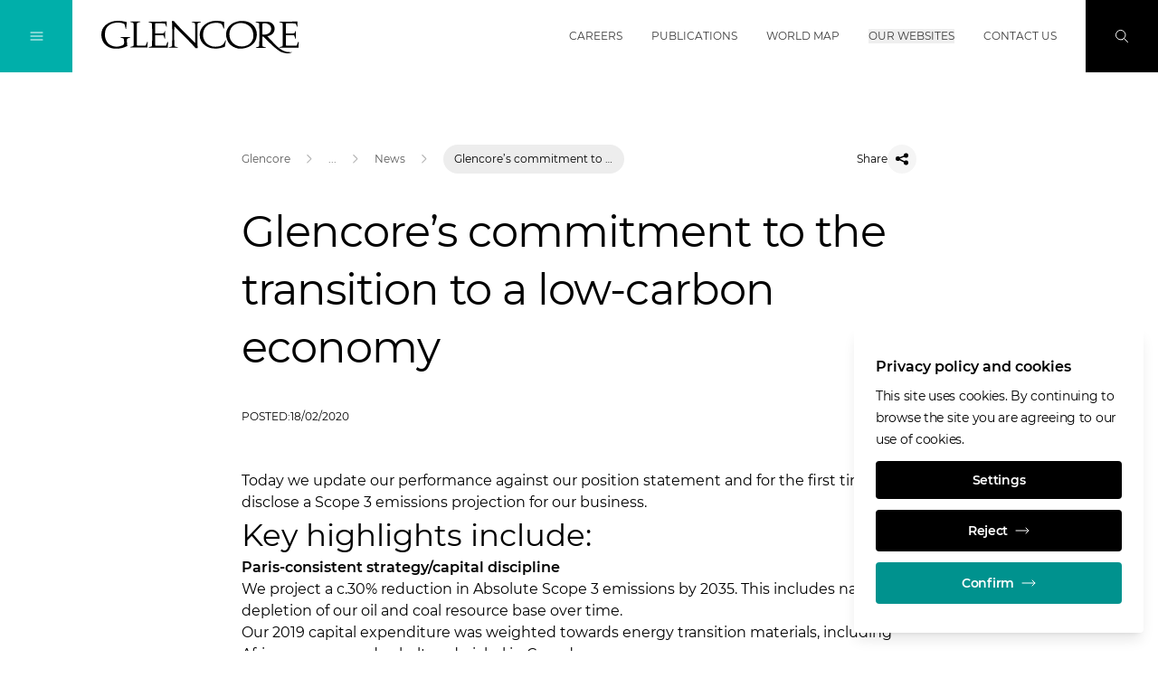

--- FILE ---
content_type: text/html;charset=UTF-8
request_url: https://www.glencore.com/media-and-insights/news/glencores-commitment-to-the-transition-to-a-low-carbon-economy
body_size: 12743
content:
<!DOCTYPE html>
<html class="font-sans " lang="en">
<head>
<meta charset="utf-8">
<meta http-equiv="X-UA-Compatible" content="IE=edge">
<meta name="viewport" content="width=device-width, initial-scale=1.0">
<meta name="robots" content="index, follow">
<title>Glencore’s commitment to the transition to a low-carbon economy</title>
<meta name="description" content="">
<meta name="date" content="2020-07-07T11:42:37.442+02:00">
<link rel="icon" type="image/png" sizes="32x32" href="/.resources/gc/webresources/img/fav/favicon-32x32.png">
<link rel="icon" type="image/png" sizes="16x16" href="/.resources/gc/webresources/img/fav/favicon-16x16.png">
<link rel="stylesheet" href="/.resources/gc/webresources/css/gc~2025-12-18-10-57-50-000~cache.css" media="screen, print" />
<link rel="alternate" hreflang="x-default" href="https://www.glencore.com/media-and-insights/news/glencores-commitment-to-the-transition-to-a-low-carbon-economy"/>
<link rel="canonical" href="https://www.glencore.com/media-and-insights/news/glencores-commitment-to-the-transition-to-a-low-carbon-economy" />
<meta property="og:locale" content="en">
<meta property="og:type" content="website">
<meta property="og:title" content="Glencore’s commitment to the transition to a low-carbon economy">
<meta property="og:url" content="https://www.glencore.com/media-and-insights/news/glencores-commitment-to-the-transition-to-a-low-carbon-economy">
<link as="font" href="/.resources/gc/webresources/fonts/Montserrat-Regular.woff2" crossorigin="anonymous">
<link as="font" href="/.resources/gc/webresources/fonts/Montserrat-SemiBold.woff2" crossorigin="anonymous">
<script type="application/javascript">
window.contextPath = '';
window.resourcePath = '/.resources/gc/webresources/';
window.siteName = 'glencore-new';
window.lang = 'en';
window.prototype = false;
window.globalLabels = {
'search': 'Search',
'previous': 'Previous',
'next': 'NEXT',
'close': 'Close',
'open': 'Open',
'play': 'Play',
'scrollTo': 'Scroll to',
'jobInfo': 'Go to job information'
}
</script>
<script type="application/javascript">
window.decimalFormat=".";
window.groupingSeparator=",";
</script>
</head>
<body data-gtm-id="GTM-K6F9BXS"
data-gmaps-api-key="AIzaSyBiXTvnumaa0GN3EiWur-n9PGA74LIvtbs"
>
<article id="app">
<gc-header>
<meta-navigation v-cloak
:transparent="false"
:edit-mode="false"
:show-locale-hints="true"
:show-language-banner="false"
:available-locales="['en']"
:language-switcher-shown="false"
:no-content-texts="{'de':'Der Inhalt ist leider nicht verfügbar in deiner gewählten Sprache. Du wurdest zur Standardsprache der Seite weitergeleitet.','no':'Innholdet er ikke tilgjengelig på det valgte språket. Du har blitt omdirigert til nettstedets standardspråk.','ru':'Это содержание недоступно на выбранном вами языке. Вы были перенаправлены на язык сайта по умолчанию.','pt':'O conteúdo não está disponível na língua selecionada. Foi redireccionado para a língua predefinida do sítio.','en':'The content is not available in your selected language. You have been redirected to the site\u0027s default language.','it':'Il contenuto non è disponibile nella lingua selezionata. Siete stati reindirizzati alla lingua predefinita del sito.','fr':'Le contenu n\u0027est pas disponible dans la langue sélectionnée. Vous avez été redirigé vers la langue par défaut du site.','es':'El contenido no está disponible en el idioma seleccionado. Ha sido redirigido al idioma por defecto del sitio.','zh':'该内容无法提供所选语言版本。您已被重定向至站点的默认语言页面。'}"
hint="This content is available in multiple languages"
v-slot="{
navigationOpened,
globalNavOpened,
searchOpened,
overlayOpened,
showBackground,
showBlackLogo,
toggleNavigation,
toggleGlobalNav,
toggleSearch,
closeOverlays,
showLanguageBanner
}"
>
<div class="flex-grow md:order-2 pt-1.5 mx-4 md:mx-8">
<a href="/" title="Glencore" class="focus-primary inline-block">
<img v-if="showBlackLogo" class="header-logo max-h-nav-m md:max-h-nav max-w-logo-m md:max-w-none" src="/.resources/gc/webresources/img/Glencore_logo.svg" alt="Glencore home">
<img v-else class="header-logo max-h-nav-m md:max-h-nav max-w-logo-m md:max-w-none" src="/.resources/gc/webresources/img/Glencore_logo-white.svg" alt="Glencore home">
</a>
</div>
<div class="mx-4 md:mx-8 md:order-3 relative print:hidden">
<a href="#stage" class="focus-primary inline-block overflow-hidden absolute md:relative -top-40 focus:top-10 md:focus:top-0">
SKIP NAVIGATION
</a>
</div>
<ul class="hidden xl:flex items-center h-full uppercase md:order-4">
<li class="border-b border-transparent mx-4 last:mr-8"
:class="{'hover:text-black-200': !showBackground, 'hover:text-black-900 hover:border-primary-500': showBackground}"
>
<a href="/careers"
class="focus-primary flex items-center h-full font-normal"
title="Careers"
aria-label="Careers"
target='_self'
>
Careers
</a>
</li>
<li class="border-b border-transparent mx-4 last:mr-8"
:class="{'hover:text-black-200': !showBackground, 'hover:text-black-900 hover:border-primary-500': showBackground}"
>
<a href="/publications"
class="focus-primary flex items-center h-full font-normal"
title="Publications"
aria-label="Publications"
target='_self'
>
Publications
</a>
</li>
<li class="border-b border-transparent mx-4 last:mr-8"
:class="{'hover:text-black-200': !showBackground, 'hover:text-black-900 hover:border-primary-500': showBackground}"
>
<a href="/world-map"
class="focus-primary flex items-center h-full font-normal"
title="World map"
aria-label="World map"
target='_self'
>
World map
</a>
</li>
<li class="border-b border-transparent mx-4 last:mr-8"
:class="{'hover:text-black-200': !showBackground, 'hover:text-black-900 hover:border-primary-500': showBackground}"
>
<button type="button"
class="focus-primary font-normal uppercase"
:class="{'text-primary-500': globalNavOpened}"
aria-label="Our websites"
@click="toggleGlobalNav"
>
Our websites
</button>
</li>
<li class="border-b border-transparent mx-4 last:mr-8"
:class="{'hover:text-black-200': !showBackground, 'hover:text-black-900 hover:border-primary-500': showBackground}"
>
<a href="/contact-us"
class="focus-primary flex items-center h-full font-normal"
title="Contact us"
aria-label="Contact us"
target='_self'
>
Contact us
</a>
</li>
</ul>
<button v-show="!searchOpened"
class="focus-primary justify-center items-center w-14 h-14 md:w-20 md:h-20
text-white md:order-5 transition-colors bg-black-900 hover:bg-primary-600
focus:bg-primary-600 focus:outline-none"
:class="{'hidden md:flex': navigationOpened, 'flex': !navigationOpened}"
aria-label="Search"
@click="toggleSearch"
>
<svg class="icon w-4 h-4 stroke-current"
>
<use xlink:href="/.resources/gc/webresources/img/sprite.svg#search"></use>
</svg>
</button>
<button v-show="searchOpened"
class="flex justify-center items-center w-14 h-14 md:w-20 md:h-20 text-white md:order-6 bg-primary-700"
aria-label="Close"
@click="closeOverlays"
>
<svg class="icon w-4 h-4 stroke-current"
>
<use xlink:href="/.resources/gc/webresources/img/sprite.svg#close"></use>
</svg>
</button>
<button class="focus-black md:flex justify-center items-center w-14 h-14 md:w-20 md:h-20
text-white md:order-1 transition-colors hover:bg-primary-600 focus:bg-primary-600"
:class="{'bg-primary-400': !navigationOpened, 'bg-primary-600': navigationOpened, 'hidden': overlayOpened, 'flex': !overlayOpened}"
aria-label="Toggle Navigation"
@click="toggleNavigation"
>
<template v-if="!navigationOpened">
<svg class="icon w-4 h-4 stroke-current"
>
<use xlink:href="/.resources/gc/webresources/img/sprite.svg#burger-menu"></use>
</svg>
</template>
<template v-else>
<svg class="icon w-4 h-4 stroke-current"
>
<use xlink:href="/.resources/gc/webresources/img/sprite.svg#close"></use>
</svg>
</template>
</button>
<transition name="fade">
<global-navigation :opened="globalNavOpened"
:tabs=" {
'global': 'Global',
'africa': 'Africa',
'asia': 'Asia',
'australia': 'Australia',
'europe': 'Europe',
'north-america': 'North America',
'south-america': 'South America'
}
"
region=""
v-slot="{ currentTab, componentUid }"
logo-path="/.resources/gc/webresources/img/Glencore_logo.svg"
logo-alt="Glencore"
@hide="closeOverlays"
v-show="globalNavOpened"
>
<div v-show="currentTab == 0" class="container w-full h-full overflow-y-auto focus:outline-none" :id="`item-` + componentUid + `-0`" role="tabpanel" tabindex="0">
<div class="xl:w-1/2 mx-auto mt-6 md:mt-12 mb-4 md:mb-16">
<ul class="grid grid-cols-1 md:grid-cols-2 gap-y-6 md:gap-y-8 xl:gap-y-6 md:gap-x-4 xl:gap-x-8 text-para-s text-black-900">
<li class="border-b border-black-900 pb-2">
<a href="https://www.glencore.com"
class="flex items-center group"
target='_blank'
rel="noopener norefferer"
>
<span class="flex-grow">Main Corporate Website</span>
<arrow-button direction="external" class="shrink-0 ml-4 w-10 h-10"></arrow-button>
</a>
</li>
<li class="border-b border-black-900 pb-2">
<a href="https://www.xps.ca/"
class="flex items-center group"
target='_blank'
rel="noopener norefferer"
>
<span class="flex-grow">XPS</span>
<arrow-button direction="external" class="shrink-0 ml-4 w-10 h-10"></arrow-button>
</a>
</li>
<li class="border-b border-black-900 pb-2">
<a href="https://www.glencoretechnology.com"
class="flex items-center group"
target='_blank'
rel="noopener norefferer"
>
<span class="flex-grow">Glencore Technology</span>
<arrow-button direction="external" class="shrink-0 ml-4 w-10 h-10"></arrow-button>
</a>
</li>
<li class="border-b border-black-900 pb-2">
<a href="https://www.zipatank.com"
class="flex items-center group"
target='_blank'
rel="noopener norefferer"
>
<span class="flex-grow">Zipatank</span>
<arrow-button direction="external" class="shrink-0 ml-4 w-10 h-10"></arrow-button>
</a>
</li>
<li class="border-b border-black-900 pb-2">
<a href="https://www.hypersparge.com"
class="flex items-center group"
target='_blank'
rel="noopener norefferer"
>
<span class="flex-grow">Hypersparge</span>
<arrow-button direction="external" class="shrink-0 ml-4 w-10 h-10"></arrow-button>
</a>
</li>
<li class="border-b border-black-900 pb-2">
<a href="https://www.isakidd.com"
class="flex items-center group"
target='_blank'
rel="noopener norefferer"
>
<span class="flex-grow">IsaKidd</span>
<arrow-button direction="external" class="shrink-0 ml-4 w-10 h-10"></arrow-button>
</a>
</li>
<li class="border-b border-black-900 pb-2">
<a href="https://www.isamill.com"
class="flex items-center group"
target='_blank'
rel="noopener norefferer"
>
<span class="flex-grow">IsaMill</span>
<arrow-button direction="external" class="shrink-0 ml-4 w-10 h-10"></arrow-button>
</a>
</li>
<li class="border-b border-black-900 pb-2">
<a href="https://www.isasmelt.com"
class="flex items-center group"
target='_blank'
rel="noopener norefferer"
>
<span class="flex-grow">IsaSmelt</span>
<arrow-button direction="external" class="shrink-0 ml-4 w-10 h-10"></arrow-button>
</a>
</li>
<li class="border-b border-black-900 pb-2">
<a href="https://www.jamesoncell.com"
class="flex items-center group"
target='_blank'
rel="noopener norefferer"
>
<span class="flex-grow">JamesonCell</span>
<arrow-button direction="external" class="shrink-0 ml-4 w-10 h-10"></arrow-button>
</a>
</li>
<li class="border-b border-black-900 pb-2">
<a href="https://www.albionprocess.com"
class="flex items-center group"
target='_blank'
rel="noopener norefferer"
>
<span class="flex-grow">Albion Process</span>
<arrow-button direction="external" class="shrink-0 ml-4 w-10 h-10"></arrow-button>
</a>
</li>
<li class="border-b border-black-900 pb-2">
<a href="https://www.aquariusenergy.com/"
class="flex items-center group"
target='_blank'
rel="noopener norefferer"
>
<span class="flex-grow">Aquarius Energy</span>
<arrow-button direction="external" class="shrink-0 ml-4 w-10 h-10"></arrow-button>
</a>
</li>
</ul>
</div>
</div>
<div v-show="currentTab == 1" class="container w-full h-full overflow-y-auto focus:outline-none" :id="`item-` + componentUid + `-1`" role="tabpanel" tabindex="0">
<div class="xl:w-1/2 mx-auto mt-6 md:mt-12 mb-4 md:mb-16">
<ul class="grid grid-cols-1 md:grid-cols-2 gap-y-6 md:gap-y-8 xl:gap-y-6 md:gap-x-4 xl:gap-x-8 text-para-s text-black-900">
<li class="border-b border-black-900 pb-2">
<a href="/south-africa"
class="flex items-center group"
target='_self'
>
<span class="flex-grow">Glencore in South Africa</span>
<arrow-button direction="external" class="shrink-0 ml-4 w-10 h-10"></arrow-button>
</a>
</li>
<li class="border-b border-black-900 pb-2">
<a href="https://www.glencore.cd/en"
class="flex items-center group"
target='_blank'
rel="noopener norefferer"
>
<span class="flex-grow">Glencore in the DRC</span>
<arrow-button direction="external" class="shrink-0 ml-4 w-10 h-10"></arrow-button>
</a>
</li>
<li class="border-b border-black-900 pb-2">
<a href="https://www.mutandamining.com/en/"
class="flex items-center group"
target='_blank'
rel="noopener norefferer"
>
<span class="flex-grow">Mutanda Mining</span>
<arrow-button direction="external" class="shrink-0 ml-4 w-10 h-10"></arrow-button>
</a>
</li>
<li class="border-b border-black-900 pb-2">
<a href="https://www.kamotocoppercompany.com/en/"
class="flex items-center group"
target='_blank'
rel="noopener norefferer"
>
<span class="flex-grow">Kamoto Copper Company</span>
<arrow-button direction="external" class="shrink-0 ml-4 w-10 h-10"></arrow-button>
</a>
</li>
<li class="border-b border-black-900 pb-2">
<a href="https://www.astronenergy.co.za/"
class="flex items-center group"
target='_blank'
rel="noopener norefferer"
>
<span class="flex-grow">Astron Energy</span>
<arrow-button direction="external" class="shrink-0 ml-4 w-10 h-10"></arrow-button>
</a>
</li>
</ul>
</div>
</div>
<div v-show="currentTab == 2" class="container w-full h-full overflow-y-auto focus:outline-none" :id="`item-` + componentUid + `-2`" role="tabpanel" tabindex="0">
<div class="xl:w-1/2 mx-auto mt-6 md:mt-12 mb-4 md:mb-16">
<ul class="grid grid-cols-1 md:grid-cols-2 gap-y-6 md:gap-y-8 xl:gap-y-6 md:gap-x-4 xl:gap-x-8 text-para-s text-black-900">
<li class="border-b border-black-900 pb-2">
<a href="https://www.kazzinc.com/eng"
class="flex items-center group"
target='_blank'
rel="noopener norefferer"
>
<span class="flex-grow">Kazzinc</span>
<arrow-button direction="external" class="shrink-0 ml-4 w-10 h-10"></arrow-button>
</a>
</li>
</ul>
</div>
</div>
<div v-show="currentTab == 3" class="container w-full h-full overflow-y-auto focus:outline-none" :id="`item-` + componentUid + `-3`" role="tabpanel" tabindex="0">
<div class="xl:w-1/2 mx-auto mt-6 md:mt-12 mb-4 md:mb-16">
<ul class="grid grid-cols-1 md:grid-cols-2 gap-y-6 md:gap-y-8 xl:gap-y-6 md:gap-x-4 xl:gap-x-8 text-para-s text-black-900">
<li class="border-b border-black-900 pb-2">
<a href="https://www.glencore.com.au"
class="flex items-center group"
target='_blank'
rel="noopener norefferer"
>
<span class="flex-grow">Glencore Australia</span>
<arrow-button direction="external" class="shrink-0 ml-4 w-10 h-10"></arrow-button>
</a>
</li>
<li class="border-b border-black-900 pb-2">
<a href="https://www.bulgacoal.com.au"
class="flex items-center group"
target='_blank'
rel="noopener norefferer"
>
<span class="flex-grow">Bulga Coal</span>
<arrow-button direction="external" class="shrink-0 ml-4 w-10 h-10"></arrow-button>
</a>
</li>
<li class="border-b border-black-900 pb-2">
<a href="https://www.liddellcoal.com.au"
class="flex items-center group"
target='_blank'
rel="noopener norefferer"
>
<span class="flex-grow">Liddell Coal</span>
<arrow-button direction="external" class="shrink-0 ml-4 w-10 h-10"></arrow-button>
</a>
</li>
<li class="border-b border-black-900 pb-2">
<a href="https://www.mangoolamine.com.au"
class="flex items-center group"
target='_blank'
rel="noopener norefferer"
>
<span class="flex-grow">Mangoola</span>
<arrow-button direction="external" class="shrink-0 ml-4 w-10 h-10"></arrow-button>
</a>
</li>
<li class="border-b border-black-900 pb-2">
<a href="https://www.mcarthurrivermine.com.au"
class="flex items-center group"
target='_blank'
rel="noopener norefferer"
>
<span class="flex-grow">McArthur River Mine</span>
<arrow-button direction="external" class="shrink-0 ml-4 w-10 h-10"></arrow-button>
</a>
</li>
<li class="border-b border-black-900 pb-2">
<a href="https://www.mtowencomplex.com.au"
class="flex items-center group"
target='_blank'
rel="noopener norefferer"
>
<span class="flex-grow">Mt Owen Complex</span>
<arrow-button direction="external" class="shrink-0 ml-4 w-10 h-10"></arrow-button>
</a>
</li>
<li class="border-b border-black-900 pb-2">
<a href="https://www.glencore.com.au/operations-and-projects/coal/current-operations/ravensworth-operations"
class="flex items-center group"
target='_blank'
rel="noopener norefferer"
>
<span class="flex-grow">Ravensworth Operations</span>
<arrow-button direction="external" class="shrink-0 ml-4 w-10 h-10"></arrow-button>
</a>
</li>
<li class="border-b border-black-900 pb-2">
<a href="https://www.ulancoal.com.au"
class="flex items-center group"
target='_blank'
rel="noopener norefferer"
>
<span class="flex-grow">Ulan Coal</span>
<arrow-button direction="external" class="shrink-0 ml-4 w-10 h-10"></arrow-button>
</a>
</li>
<li class="border-b border-black-900 pb-2">
<a href="https://www.unitedproject.com.au"
class="flex items-center group"
target='_blank'
rel="noopener norefferer"
>
<span class="flex-grow">United Wambo Joint Venture Open Cut</span>
<arrow-button direction="external" class="shrink-0 ml-4 w-10 h-10"></arrow-button>
</a>
</li>
<li class="border-b border-black-900 pb-2">
<a href="https://www.wandoanproject.com.au"
class="flex items-center group"
target='_blank'
rel="noopener norefferer"
>
<span class="flex-grow">Wandoan Coal</span>
<arrow-button direction="external" class="shrink-0 ml-4 w-10 h-10"></arrow-button>
</a>
</li>
<li class="border-b border-black-900 pb-2">
<a href="https://www.westwallsendmine.com.au"
class="flex items-center group"
target='_blank'
rel="noopener norefferer"
>
<span class="flex-grow">West Wallsend</span>
<arrow-button direction="external" class="shrink-0 ml-4 w-10 h-10"></arrow-button>
</a>
</li>
<li class="border-b border-black-900 pb-2">
<a href="https://www.minara.com.au"
class="flex items-center group"
target='_blank'
rel="noopener norefferer"
>
<span class="flex-grow">Murrin Murrin</span>
<arrow-button direction="external" class="shrink-0 ml-4 w-10 h-10"></arrow-button>
</a>
</li>
<li class="border-b border-black-900 pb-2">
<a href="https://www.mountisamines.com.au "
class="flex items-center group"
target='_self'
>
<span class="flex-grow">Mount Isa Mines</span>
<arrow-button direction="external" class="shrink-0 ml-4 w-10 h-10"></arrow-button>
</a>
</li>
</ul>
</div>
</div>
<div v-show="currentTab == 4" class="container w-full h-full overflow-y-auto focus:outline-none" :id="`item-` + componentUid + `-4`" role="tabpanel" tabindex="0">
<div class="xl:w-1/2 mx-auto mt-6 md:mt-12 mb-4 md:mb-16">
<ul class="grid grid-cols-1 md:grid-cols-2 gap-y-6 md:gap-y-8 xl:gap-y-6 md:gap-x-4 xl:gap-x-8 text-para-s text-black-900">
<li class="border-b border-black-900 pb-2">
<a href="https://www.azsa.es"
class="flex items-center group"
target='_blank'
rel="noopener norefferer"
>
<span class="flex-grow">Asturiana de Zinc</span>
<arrow-button direction="external" class="shrink-0 ml-4 w-10 h-10"></arrow-button>
</a>
</li>
<li class="border-b border-black-900 pb-2">
<a href="https://www.glencore.ch"
class="flex items-center group"
target='_blank'
rel="noopener norefferer"
>
<span class="flex-grow">Glencore Schweiz</span>
<arrow-button direction="external" class="shrink-0 ml-4 w-10 h-10"></arrow-button>
</a>
</li>
<li class="border-b border-black-900 pb-2">
<a href="https://www.nikkelverk.no"
class="flex items-center group"
target='_blank'
rel="noopener norefferer"
>
<span class="flex-grow">Nikkelverk</span>
<arrow-button direction="external" class="shrink-0 ml-4 w-10 h-10"></arrow-button>
</a>
</li>
<li class="border-b border-black-900 pb-2">
<a href="https://www.portovesme.it"
class="flex items-center group"
target='_blank'
rel="noopener norefferer"
>
<span class="flex-grow">Portovesme SRL</span>
<arrow-button direction="external" class="shrink-0 ml-4 w-10 h-10"></arrow-button>
</a>
</li>
<li class="border-b border-black-900 pb-2">
<a href="https://www.glencore-nordenham.de/"
class="flex items-center group"
target='_blank'
rel="noopener norefferer"
>
<span class="flex-grow">Glencore Nordenham</span>
<arrow-button direction="external" class="shrink-0 ml-4 w-10 h-10"></arrow-button>
</a>
</li>
</ul>
</div>
</div>
<div v-show="currentTab == 5" class="container w-full h-full overflow-y-auto focus:outline-none" :id="`item-` + componentUid + `-5`" role="tabpanel" tabindex="0">
<div class="xl:w-1/2 mx-auto mt-6 md:mt-12 mb-4 md:mb-16">
<ul class="grid grid-cols-1 md:grid-cols-2 gap-y-6 md:gap-y-8 xl:gap-y-6 md:gap-x-4 xl:gap-x-8 text-para-s text-black-900">
<li class="border-b border-black-900 pb-2">
<a href="https://www.glencore.ca"
class="flex items-center group"
target='_blank'
rel="noopener norefferer"
>
<span class="flex-grow">Glencore Canada</span>
<arrow-button direction="external" class="shrink-0 ml-4 w-10 h-10"></arrow-button>
</a>
</li>
<li class="border-b border-black-900 pb-2">
<a href="https://www.glencore.ca/en/ccr/"
class="flex items-center group"
target='_blank'
rel="noopener norefferer"
>
<span class="flex-grow">Affinerie CCR</span>
<arrow-button direction="external" class="shrink-0 ml-4 w-10 h-10"></arrow-button>
</a>
</li>
<li class="border-b border-black-900 pb-2">
<a href="https://www.glencore.ca/brenda"
class="flex items-center group"
target='_blank'
rel="noopener norefferer"
>
<span class="flex-grow">Brenda Mines</span>
<arrow-button direction="external" class="shrink-0 ml-4 w-10 h-10"></arrow-button>
</a>
</li>
<li class="border-b border-black-900 pb-2">
<a href="https://www.glencore.ca/cezinc"
class="flex items-center group"
target='_blank'
rel="noopener norefferer"
>
<span class="flex-grow">Canadian Electrolytic Zinc Limited</span>
<arrow-button direction="external" class="shrink-0 ml-4 w-10 h-10"></arrow-button>
</a>
</li>
<li class="border-b border-black-900 pb-2">
<a href="https://www.fonderiehorne.ca"
class="flex items-center group"
target='_blank'
rel="noopener norefferer"
>
<span class="flex-grow">Fonderie Horne</span>
<arrow-button direction="external" class="shrink-0 ml-4 w-10 h-10"></arrow-button>
</a>
</li>
<li class="border-b border-black-900 pb-2">
<a href="https://www.generalsmelting.ca"
class="flex items-center group"
target='_blank'
rel="noopener norefferer"
>
<span class="flex-grow">General Smelting</span>
<arrow-button direction="external" class="shrink-0 ml-4 w-10 h-10"></arrow-button>
</a>
</li>
<li class="border-b border-black-900 pb-2">
<a href="https://www.kiddoperations.ca"
class="flex items-center group"
target='_blank'
rel="noopener norefferer"
>
<span class="flex-grow">Kidd Operations</span>
<arrow-button direction="external" class="shrink-0 ml-4 w-10 h-10"></arrow-button>
</a>
</li>
<li class="border-b border-black-900 pb-2">
<a href="https://www.minematagami.ca"
class="flex items-center group"
target='_blank'
rel="noopener norefferer"
>
<span class="flex-grow">Mine Matagami</span>
<arrow-button direction="external" class="shrink-0 ml-4 w-10 h-10"></arrow-button>
</a>
</li>
<li class="border-b border-black-900 pb-2">
<a href="https://www.glencore.ca/sudburyino"
class="flex items-center group"
target='_blank'
rel="noopener norefferer"
>
<span class="flex-grow">Sudbury INO</span>
<arrow-button direction="external" class="shrink-0 ml-4 w-10 h-10"></arrow-button>
</a>
</li>
<li class="border-b border-black-900 pb-2">
<a href="https://www.glencore.ca/raglan"
class="flex items-center group"
target='_blank'
rel="noopener norefferer"
>
<span class="flex-grow">Raglan Mine</span>
<arrow-button direction="external" class="shrink-0 ml-4 w-10 h-10"></arrow-button>
</a>
</li>
<li class="border-b border-black-900 pb-2">
<a href="https://www.norfalco.com"
class="flex items-center group"
target='_blank'
rel="noopener norefferer"
>
<span class="flex-grow">NorFalco</span>
<arrow-button direction="external" class="shrink-0 ml-4 w-10 h-10"></arrow-button>
</a>
</li>
<li class="border-b border-black-900 pb-2">
<a href="https://www.glencore.ca/en/evr/"
class="flex items-center group"
target='_blank'
rel="noopener norefferer"
>
<span class="flex-grow">EVR - Elk Valley Resources</span>
<arrow-button direction="external" class="shrink-0 ml-4 w-10 h-10"></arrow-button>
</a>
</li>
</ul>
</div>
</div>
<div v-show="currentTab == 6" class="container w-full h-full overflow-y-auto focus:outline-none" :id="`item-` + componentUid + `-6`" role="tabpanel" tabindex="0">
<div class="xl:w-1/2 mx-auto mt-6 md:mt-12 mb-4 md:mb-16">
<ul class="grid grid-cols-1 md:grid-cols-2 gap-y-6 md:gap-y-8 xl:gap-y-6 md:gap-x-4 xl:gap-x-8 text-para-s text-black-900">
<li class="border-b border-black-900 pb-2">
<a href="https://www.glencore.cl/"
class="flex items-center group"
target='_blank'
rel="noopener norefferer"
>
<span class="flex-grow">Glencore Chile</span>
<arrow-button direction="external" class="shrink-0 ml-4 w-10 h-10"></arrow-button>
</a>
</li>
<li class="border-b border-black-900 pb-2">
<a href="https://www.glencoreperu.pe"
class="flex items-center group"
target='_blank'
rel="noopener norefferer"
>
<span class="flex-grow">Glencore Peru</span>
<arrow-button direction="external" class="shrink-0 ml-4 w-10 h-10"></arrow-button>
</a>
</li>
<li class="border-b border-black-900 pb-2">
<a href="https://www.antamina.com/"
class="flex items-center group"
target='_blank'
rel="noopener norefferer"
>
<span class="flex-grow">Antamina</span>
<arrow-button direction="external" class="shrink-0 ml-4 w-10 h-10"></arrow-button>
</a>
</li>
<li class="border-b border-black-900 pb-2">
<a href="https://www.cerrejon.com"
class="flex items-center group"
target='_blank'
rel="noopener norefferer"
>
<span class="flex-grow">Cerrejón</span>
<arrow-button direction="external" class="shrink-0 ml-4 w-10 h-10"></arrow-button>
</a>
</li>
<li class="border-b border-black-900 pb-2">
<a href="https://www.elpachon.com.ar"
class="flex items-center group"
target='_blank'
rel="noopener norefferer"
>
<span class="flex-grow">El Pachón</span>
<arrow-button direction="external" class="shrink-0 ml-4 w-10 h-10"></arrow-button>
</a>
</li>
<li class="border-b border-black-900 pb-2">
<a href="http://www.collahuasi.cl/en/"
class="flex items-center group"
target='_blank'
rel="noopener norefferer"
>
<span class="flex-grow">Collahuasi</span>
<arrow-button direction="external" class="shrink-0 ml-4 w-10 h-10"></arrow-button>
</a>
</li>
</ul>
</div>
</div>
</global-navigation>
</transition>
<transition name="fade">
<search v-show="searchOpened"
:top-terms="[]"
:quick-links="[]"
:labels="{
placeholder: 'Enter search term',
all: 'All',
top: 'Top results',
results: 'Found &lt;span class=&quot;font-semibold&quot;&gt;{0} search results&lt;/span&gt; for &lt;span class=&quot;font-semibold&quot;&gt;&quot;{1}&quot;&lt;/span&gt;',
sortBy: 'Sort by',
topTerms: 'Top Search Terms',
quickLinks: 'Quick Links',
noResultsTitle: 'No results found for &quot;{0}&quot;',
noResultsText: 'Sorry, but unfortunately we couldn\'t find any results. Please try a different search term.',
noResultsOther: 'What others been searching for',
noSuggestionsTitle: 'No results found',
moreResults: 'Show more results',
categories: {
website: 'Pages',
documents: 'Documents',
members: 'Board Members',
offices: 'Offices',
locations: 'Locations',
events: 'Events'
}
}"
></search>
</transition>
</meta-navigation>
<main-navigation v-cloak v-slot="{ toggleGlobalNav, hasOpenSubmenu }">
<div class="h-full pt-14 md:pt-20">
<div class="flex flex-col h-full px-4 md:px-10 xl:pl-28 xl:pr-12 pt-4 md:pt-24 pb-4 md:pb-15 overflow-y-auto">
<ul class="text-para-s w-full">
<li class="py-2">
<navigation-item current-uri="/media-and-insights/news/glencores-commitment-to-the-transition-to-a-low-carbon-economy"
target-uri="/who-we-are"
v-slot="{ opened, toggle }"
>
<button class="flex items-center w-full text-left hover:text-primary-600 px-1 focus-primary focus:outline-none"
:class="{'invisible': hasOpenSubmenu}"
aria-label="Who we are"
@click="toggle">
<span class="flex-grow">Who we are</span>
<svg class="icon w-2 h-2 stroke-current ml-4"
>
<use xlink:href="/.resources/gc/webresources/img/sprite.svg#chevron-right"></use>
</svg>
</button>
<main-navigation-sub-menu :is-opened="opened" v-slot="{ hasOpenSubmenu }">
<button class="flex items-center hover:text-primary-600 text-black-700 cursor-pointer mt-5 mb-10 px-1 focus-primary"
:class="{'invisible': hasOpenSubmenu}"
@click="toggle">
<svg class="icon w-2 h-2 stroke-current mr-4"
>
<use xlink:href="/.resources/gc/webresources/img/sprite.svg#chevron-left"></use>
</svg>
<span>Main Menu</span>
</button>
<div :class="{'invisible': hasOpenSubmenu}">
<a href="/who-we-are"
class="inline-block hover:text-primary-600 font-semibold mb-2.5 px-1 focus-primary"
title="Who we are"
aria-label="Who we are"
target='_self'
>
Who we are
</a>
</div>
<ul>
<li class="py-1.5">
<navigation-item current-uri="/media-and-insights/news/glencores-commitment-to-the-transition-to-a-low-carbon-economy"
target-uri="/who-we-are/at-a-glance"
v-slot="{ opened, toggle }"
>
<div :class="{'invisible': hasOpenSubmenu}">
<a href="/who-we-are/at-a-glance"
class="inline-block hover:text-primary-600 mr-6 px-1 focus-primary"
title="At a glance"
aria-label="At a glance"
target='_self'
>
At a glance
</a>
</div>
</navigation-item>
</li>
<li class="py-1.5">
<navigation-item current-uri="/media-and-insights/news/glencores-commitment-to-the-transition-to-a-low-carbon-economy"
target-uri="https://www.glencore.com/en/at-the-core/"
v-slot="{ opened, toggle }"
>
<div :class="{'invisible': hasOpenSubmenu}">
<a href="https://www.glencore.com/en/at-the-core/"
class="inline-block hover:text-primary-600 mr-6 px-1 focus-primary"
title="At The Core"
aria-label="At The Core"
target='_self'
>
At The Core
</a>
</div>
</navigation-item>
</li>
<li class="py-1.5">
<navigation-item current-uri="/media-and-insights/news/glencores-commitment-to-the-transition-to-a-low-carbon-economy"
target-uri="/who-we-are/purpose-and-values"
v-slot="{ opened, toggle }"
>
<div :class="{'invisible': hasOpenSubmenu}">
<a href="/who-we-are/purpose-and-values"
class="inline-block hover:text-primary-600 mr-6 px-1 focus-primary"
title="Our Purpose and Values"
aria-label="Our Purpose and Values"
target='_self'
>
Our Purpose and Values
</a>
</div>
</navigation-item>
</li>
<li class="py-1.5">
<navigation-item current-uri="/media-and-insights/news/glencores-commitment-to-the-transition-to-a-low-carbon-economy"
target-uri="/who-we-are/our-code"
v-slot="{ opened, toggle }"
>
<div :class="{'invisible': hasOpenSubmenu}">
<a href="/who-we-are/our-code"
class="inline-block hover:text-primary-600 mr-6 px-1 focus-primary"
title="Our Code of Conduct"
aria-label="Our Code of Conduct"
target='_self'
>
Our Code of Conduct
</a>
</div>
</navigation-item>
</li>
<li class="py-1.5">
<navigation-item current-uri="/media-and-insights/news/glencores-commitment-to-the-transition-to-a-low-carbon-economy"
target-uri="/who-we-are/policies"
v-slot="{ opened, toggle }"
>
<div :class="{'invisible': hasOpenSubmenu}">
<a href="/who-we-are/policies"
class="inline-block hover:text-primary-600 mr-6 px-1 focus-primary"
title="Our Policies"
aria-label="Our Policies"
target='_self'
>
Our Policies
</a>
</div>
</navigation-item>
</li>
<li class="py-1.5">
<navigation-item current-uri="/media-and-insights/news/glencores-commitment-to-the-transition-to-a-low-carbon-economy"
target-uri="/who-we-are/our-business-model-and-strategy"
v-slot="{ opened, toggle }"
>
<div :class="{'invisible': hasOpenSubmenu}">
<a href="/who-we-are/our-business-model-and-strategy"
class="inline-block hover:text-primary-600 mr-6 px-1 focus-primary"
title="Our business model and strategy"
aria-label="Our business model and strategy"
target='_self'
>
Our business model and strategy
</a>
</div>
</navigation-item>
</li>
<li class="py-1.5">
<navigation-item current-uri="/media-and-insights/news/glencores-commitment-to-the-transition-to-a-low-carbon-economy"
target-uri="/who-we-are/our-history"
v-slot="{ opened, toggle }"
>
<div :class="{'invisible': hasOpenSubmenu}">
<a href="/who-we-are/our-history"
class="inline-block hover:text-primary-600 mr-6 px-1 focus-primary"
title="Our history"
aria-label="Our history"
target='_self'
>
Our history
</a>
</div>
</navigation-item>
</li>
<li class="py-1.5">
<navigation-item current-uri="/media-and-insights/news/glencores-commitment-to-the-transition-to-a-low-carbon-economy"
target-uri="/who-we-are/our-leadership"
v-slot="{ opened, toggle }"
>
<div :class="{'invisible': hasOpenSubmenu}">
<a href="/who-we-are/our-leadership"
class="inline-block hover:text-primary-600 mr-6 px-1 focus-primary"
title="Leadership"
aria-label="Leadership"
target='_self'
>
Leadership
</a>
</div>
</navigation-item>
</li>
<li class="py-1.5">
<navigation-item current-uri="/media-and-insights/news/glencores-commitment-to-the-transition-to-a-low-carbon-economy"
target-uri="/who-we-are/governance"
v-slot="{ opened, toggle }"
>
<div :class="{'invisible': hasOpenSubmenu}">
<a href="/who-we-are/governance"
class="inline-block hover:text-primary-600 mr-6 px-1 focus-primary"
title="Governance"
aria-label="Governance"
target='_self'
>
Governance
</a>
</div>
</navigation-item>
</li>
<li class="py-1.5">
<navigation-item current-uri="/media-and-insights/news/glencores-commitment-to-the-transition-to-a-low-carbon-economy"
target-uri="/who-we-are/transparency"
v-slot="{ opened, toggle }"
>
<div :class="{'invisible': hasOpenSubmenu}">
<a href="/who-we-are/transparency"
class="inline-block hover:text-primary-600 mr-6 px-1 focus-primary"
title="Transparency"
aria-label="Transparency"
target='_self'
>
Transparency
</a>
</div>
</navigation-item>
</li>
</ul>
</main-navigation-sub-menu>
</navigation-item>
</li>
<li class="py-2">
<navigation-item current-uri="/media-and-insights/news/glencores-commitment-to-the-transition-to-a-low-carbon-economy"
target-uri="/what-we-do"
v-slot="{ opened, toggle }"
>
<button class="flex items-center w-full text-left hover:text-primary-600 px-1 focus-primary focus:outline-none"
:class="{'invisible': hasOpenSubmenu}"
aria-label="What we do"
@click="toggle">
<span class="flex-grow">What we do</span>
<svg class="icon w-2 h-2 stroke-current ml-4"
>
<use xlink:href="/.resources/gc/webresources/img/sprite.svg#chevron-right"></use>
</svg>
</button>
<main-navigation-sub-menu :is-opened="opened" v-slot="{ hasOpenSubmenu }">
<button class="flex items-center hover:text-primary-600 text-black-700 cursor-pointer mt-5 mb-10 px-1 focus-primary"
:class="{'invisible': hasOpenSubmenu}"
@click="toggle">
<svg class="icon w-2 h-2 stroke-current mr-4"
>
<use xlink:href="/.resources/gc/webresources/img/sprite.svg#chevron-left"></use>
</svg>
<span>Main Menu</span>
</button>
<div :class="{'invisible': hasOpenSubmenu}">
<a href="/what-we-do"
class="inline-block hover:text-primary-600 font-semibold mb-2.5 px-1 focus-primary"
title="What we do"
aria-label="What we do"
target='_self'
>
What we do
</a>
</div>
<ul>
<li class="py-1.5">
<navigation-item current-uri="/media-and-insights/news/glencores-commitment-to-the-transition-to-a-low-carbon-economy"
target-uri="/what-we-do/metals-and-minerals"
v-slot="{ opened, toggle }"
>
<button class="flex items-center w-full text-left hover:text-primary-600 px-1 focus-primary focus:outline-none"
:class="{'invisible': hasOpenSubmenu}"
aria-label="Metals & minerals"
@click="toggle">
<span class="flex-grow">Metals & minerals</span>
<svg class="icon w-2 h-2 stroke-current ml-4"
>
<use xlink:href="/.resources/gc/webresources/img/sprite.svg#chevron-right"></use>
</svg>
</button>
<main-navigation-sub-menu :is-opened="opened" v-slot="{ hasOpenSubmenu }">
<button class="flex items-center hover:text-primary-600 text-black-700 cursor-pointer mt-5 mb-10 px-1 focus-primary"
:class="{'invisible': hasOpenSubmenu}"
@click="toggle">
<svg class="icon w-2 h-2 stroke-current mr-4"
>
<use xlink:href="/.resources/gc/webresources/img/sprite.svg#chevron-left"></use>
</svg>
<span>What we do</span>
</button>
<div :class="{'invisible': hasOpenSubmenu}">
<a href="/what-we-do/metals-and-minerals"
class="inline-block hover:text-primary-600 font-semibold mb-2.5 px-1 focus-primary"
title="Metals & minerals"
aria-label="Metals & minerals"
target='_self'
>
Metals & minerals
</a>
</div>
<ul>
<li class="py-1.5">
<navigation-item current-uri="/media-and-insights/news/glencores-commitment-to-the-transition-to-a-low-carbon-economy"
target-uri="/what-we-do/metals-and-minerals/copper"
v-slot="{ opened, toggle }"
>
<div :class="{'invisible': hasOpenSubmenu}">
<a href="/what-we-do/metals-and-minerals/copper"
class="inline-block hover:text-primary-600 mr-6 px-1 focus-primary"
title="Copper"
aria-label="Copper"
target='_self'
>
Copper
</a>
</div>
</navigation-item>
</li>
<li class="py-1.5">
<navigation-item current-uri="/media-and-insights/news/glencores-commitment-to-the-transition-to-a-low-carbon-economy"
target-uri="/what-we-do/metals-and-minerals/cobalt"
v-slot="{ opened, toggle }"
>
<div :class="{'invisible': hasOpenSubmenu}">
<a href="/what-we-do/metals-and-minerals/cobalt"
class="inline-block hover:text-primary-600 mr-6 px-1 focus-primary"
title="Cobalt"
aria-label="Cobalt"
target='_self'
>
Cobalt
</a>
</div>
</navigation-item>
</li>
<li class="py-1.5">
<navigation-item current-uri="/media-and-insights/news/glencores-commitment-to-the-transition-to-a-low-carbon-economy"
target-uri="/what-we-do/metals-and-minerals/nickel"
v-slot="{ opened, toggle }"
>
<div :class="{'invisible': hasOpenSubmenu}">
<a href="/what-we-do/metals-and-minerals/nickel"
class="inline-block hover:text-primary-600 mr-6 px-1 focus-primary"
title="Nickel"
aria-label="Nickel"
target='_self'
>
Nickel
</a>
</div>
</navigation-item>
</li>
<li class="py-1.5">
<navigation-item current-uri="/media-and-insights/news/glencores-commitment-to-the-transition-to-a-low-carbon-economy"
target-uri="/what-we-do/metals-and-minerals/zinc-and-lead"
v-slot="{ opened, toggle }"
>
<div :class="{'invisible': hasOpenSubmenu}">
<a href="/what-we-do/metals-and-minerals/zinc-and-lead"
class="inline-block hover:text-primary-600 mr-6 px-1 focus-primary"
title="Zinc & Lead"
aria-label="Zinc & Lead"
target='_self'
>
Zinc & Lead
</a>
</div>
</navigation-item>
</li>
<li class="py-1.5">
<navigation-item current-uri="/media-and-insights/news/glencores-commitment-to-the-transition-to-a-low-carbon-economy"
target-uri="/what-we-do/metals-and-minerals/ferroalloys"
v-slot="{ opened, toggle }"
>
<div :class="{'invisible': hasOpenSubmenu}">
<a href="/what-we-do/metals-and-minerals/ferroalloys"
class="inline-block hover:text-primary-600 mr-6 px-1 focus-primary"
title="Ferroalloys"
aria-label="Ferroalloys"
target='_self'
>
Ferroalloys
</a>
</div>
</navigation-item>
</li>
<li class="py-1.5">
<navigation-item current-uri="/media-and-insights/news/glencores-commitment-to-the-transition-to-a-low-carbon-economy"
target-uri="/what-we-do/metals-and-minerals/other-metals-and-minerals"
v-slot="{ opened, toggle }"
>
<div :class="{'invisible': hasOpenSubmenu}">
<a href="/what-we-do/metals-and-minerals/other-metals-and-minerals"
class="inline-block hover:text-primary-600 mr-6 px-1 focus-primary"
title="Other metals & minerals"
aria-label="Other metals & minerals"
target='_self'
>
Other metals & minerals
</a>
</div>
</navigation-item>
</li>
</ul>
</main-navigation-sub-menu>
</navigation-item>
</li>
<li class="py-1.5">
<navigation-item current-uri="/media-and-insights/news/glencores-commitment-to-the-transition-to-a-low-carbon-economy"
target-uri="/what-we-do/energy"
v-slot="{ opened, toggle }"
>
<button class="flex items-center w-full text-left hover:text-primary-600 px-1 focus-primary focus:outline-none"
:class="{'invisible': hasOpenSubmenu}"
aria-label="Energy"
@click="toggle">
<span class="flex-grow">Energy</span>
<svg class="icon w-2 h-2 stroke-current ml-4"
>
<use xlink:href="/.resources/gc/webresources/img/sprite.svg#chevron-right"></use>
</svg>
</button>
<main-navigation-sub-menu :is-opened="opened" v-slot="{ hasOpenSubmenu }">
<button class="flex items-center hover:text-primary-600 text-black-700 cursor-pointer mt-5 mb-10 px-1 focus-primary"
:class="{'invisible': hasOpenSubmenu}"
@click="toggle">
<svg class="icon w-2 h-2 stroke-current mr-4"
>
<use xlink:href="/.resources/gc/webresources/img/sprite.svg#chevron-left"></use>
</svg>
<span>What we do</span>
</button>
<div :class="{'invisible': hasOpenSubmenu}">
<a href="/what-we-do/energy"
class="inline-block hover:text-primary-600 font-semibold mb-2.5 px-1 focus-primary"
title="Energy"
aria-label="Energy"
target='_self'
>
Energy
</a>
</div>
<ul>
<li class="py-1.5">
<navigation-item current-uri="/media-and-insights/news/glencores-commitment-to-the-transition-to-a-low-carbon-economy"
target-uri="/what-we-do/energy/coal"
v-slot="{ opened, toggle }"
>
<div :class="{'invisible': hasOpenSubmenu}">
<a href="/what-we-do/energy/coal"
class="inline-block hover:text-primary-600 mr-6 px-1 focus-primary"
title="Coal"
aria-label="Coal"
target='_self'
>
Coal
</a>
</div>
</navigation-item>
</li>
<li class="py-1.5">
<navigation-item current-uri="/media-and-insights/news/glencores-commitment-to-the-transition-to-a-low-carbon-economy"
target-uri="/what-we-do/energy/oil"
v-slot="{ opened, toggle }"
>
<button class="flex items-center w-full text-left hover:text-primary-600 px-1 focus-primary focus:outline-none"
:class="{'invisible': hasOpenSubmenu}"
aria-label="Oil"
@click="toggle">
<span class="flex-grow">Oil</span>
<svg class="icon w-2 h-2 stroke-current ml-4"
>
<use xlink:href="/.resources/gc/webresources/img/sprite.svg#chevron-right"></use>
</svg>
</button>
<main-navigation-sub-menu :is-opened="opened" v-slot="{ hasOpenSubmenu }">
<button class="flex items-center hover:text-primary-600 text-black-700 cursor-pointer mt-5 mb-10 px-1 focus-primary"
:class="{'invisible': hasOpenSubmenu}"
@click="toggle">
<svg class="icon w-2 h-2 stroke-current mr-4"
>
<use xlink:href="/.resources/gc/webresources/img/sprite.svg#chevron-left"></use>
</svg>
<span>Energy</span>
</button>
<div :class="{'invisible': hasOpenSubmenu}">
<a href="/what-we-do/energy/oil"
class="inline-block hover:text-primary-600 font-semibold mb-2.5 px-1 focus-primary"
title="Oil"
aria-label="Oil"
target='_self'
>
Oil
</a>
</div>
<ul>
<li class="py-1.5">
<navigation-item current-uri="/media-and-insights/news/glencores-commitment-to-the-transition-to-a-low-carbon-economy"
target-uri="/what-we-do/energy/oil/trakk"
v-slot="{ opened, toggle }"
>
<div :class="{'invisible': hasOpenSubmenu}">
<a href="/what-we-do/energy/oil/trakk"
class="inline-block hover:text-primary-600 mr-6 px-1 focus-primary"
title="Trakk"
aria-label="Trakk"
target='_self'
>
Trakk
</a>
</div>
</navigation-item>
</li>
</ul>
</main-navigation-sub-menu>
</navigation-item>
</li>
</ul>
</main-navigation-sub-menu>
</navigation-item>
</li>
<li class="py-1.5">
<navigation-item current-uri="/media-and-insights/news/glencores-commitment-to-the-transition-to-a-low-carbon-economy"
target-uri="/what-we-do/marketing"
v-slot="{ opened, toggle }"
>
<div :class="{'invisible': hasOpenSubmenu}">
<a href="/what-we-do/marketing"
class="inline-block hover:text-primary-600 mr-6 px-1 focus-primary"
title="Marketing"
aria-label="Marketing"
target='_self'
>
Marketing
</a>
</div>
</navigation-item>
</li>
<li class="py-1.5">
<navigation-item current-uri="/media-and-insights/news/glencores-commitment-to-the-transition-to-a-low-carbon-economy"
target-uri="/what-we-do/recycling"
v-slot="{ opened, toggle }"
>
<div :class="{'invisible': hasOpenSubmenu}">
<a href="/what-we-do/recycling"
class="inline-block hover:text-primary-600 mr-6 px-1 focus-primary"
title="Recycling"
aria-label="Recycling"
target='_self'
>
Recycling
</a>
</div>
</navigation-item>
</li>
</ul>
</main-navigation-sub-menu>
</navigation-item>
</li>
<li class="py-2">
<navigation-item current-uri="/media-and-insights/news/glencores-commitment-to-the-transition-to-a-low-carbon-economy"
target-uri="/sustainability"
v-slot="{ opened, toggle }"
>
<button class="flex items-center w-full text-left hover:text-primary-600 px-1 focus-primary focus:outline-none"
:class="{'invisible': hasOpenSubmenu}"
aria-label="Sustainability"
@click="toggle">
<span class="flex-grow">Sustainability</span>
<svg class="icon w-2 h-2 stroke-current ml-4"
>
<use xlink:href="/.resources/gc/webresources/img/sprite.svg#chevron-right"></use>
</svg>
</button>
<main-navigation-sub-menu :is-opened="opened" v-slot="{ hasOpenSubmenu }">
<button class="flex items-center hover:text-primary-600 text-black-700 cursor-pointer mt-5 mb-10 px-1 focus-primary"
:class="{'invisible': hasOpenSubmenu}"
@click="toggle">
<svg class="icon w-2 h-2 stroke-current mr-4"
>
<use xlink:href="/.resources/gc/webresources/img/sprite.svg#chevron-left"></use>
</svg>
<span>Main Menu</span>
</button>
<div :class="{'invisible': hasOpenSubmenu}">
<a href="/sustainability"
class="inline-block hover:text-primary-600 font-semibold mb-2.5 px-1 focus-primary"
title="Sustainability"
aria-label="Sustainability"
target='_self'
>
Sustainability
</a>
</div>
<ul>
<li class="py-1.5">
<navigation-item current-uri="/media-and-insights/news/glencores-commitment-to-the-transition-to-a-low-carbon-economy"
target-uri="/sustainability/esg-a-z/our-approach"
v-slot="{ opened, toggle }"
>
<div :class="{'invisible': hasOpenSubmenu}">
<a href="/sustainability/esg-a-z/our-approach"
class="inline-block hover:text-primary-600 mr-6 px-1 focus-primary"
title="Our approach"
aria-label="Our approach"
target='_self'
>
Our approach
</a>
</div>
</navigation-item>
</li>
<li class="py-1.5">
<navigation-item current-uri="/media-and-insights/news/glencores-commitment-to-the-transition-to-a-low-carbon-economy"
target-uri="/sustainability/esg-a-z"
v-slot="{ opened, toggle }"
>
<div :class="{'invisible': hasOpenSubmenu}">
<a href="/sustainability/esg-a-z"
class="inline-block hover:text-primary-600 mr-6 px-1 focus-primary"
title="ESG A-Z"
aria-label="ESG A-Z"
target='_self'
>
ESG A-Z
</a>
</div>
</navigation-item>
</li>
<li class="py-1.5">
<navigation-item current-uri="/media-and-insights/news/glencores-commitment-to-the-transition-to-a-low-carbon-economy"
target-uri="/sustainability/ethics-and-compliance"
v-slot="{ opened, toggle }"
>
<button class="flex items-center w-full text-left hover:text-primary-600 px-1 focus-primary focus:outline-none"
:class="{'invisible': hasOpenSubmenu}"
aria-label="Ethics and compliance"
@click="toggle">
<span class="flex-grow">Ethics and compliance</span>
<svg class="icon w-2 h-2 stroke-current ml-4"
>
<use xlink:href="/.resources/gc/webresources/img/sprite.svg#chevron-right"></use>
</svg>
</button>
<main-navigation-sub-menu :is-opened="opened" v-slot="{ hasOpenSubmenu }">
<button class="flex items-center hover:text-primary-600 text-black-700 cursor-pointer mt-5 mb-10 px-1 focus-primary"
:class="{'invisible': hasOpenSubmenu}"
@click="toggle">
<svg class="icon w-2 h-2 stroke-current mr-4"
>
<use xlink:href="/.resources/gc/webresources/img/sprite.svg#chevron-left"></use>
</svg>
<span>Sustainability</span>
</button>
<div :class="{'invisible': hasOpenSubmenu}">
<a href="/sustainability/ethics-and-compliance"
class="inline-block hover:text-primary-600 font-semibold mb-2.5 px-1 focus-primary"
title="Ethics and compliance"
aria-label="Ethics and compliance"
target='_self'
>
Ethics and compliance
</a>
</div>
<ul>
<li class="py-1.5">
<navigation-item current-uri="/media-and-insights/news/glencores-commitment-to-the-transition-to-a-low-carbon-economy"
target-uri="/sustainability/ethics-and-compliance/programme"
v-slot="{ opened, toggle }"
>
<div :class="{'invisible': hasOpenSubmenu}">
<a href="/sustainability/ethics-and-compliance/programme"
class="inline-block hover:text-primary-600 mr-6 px-1 focus-primary"
title="Programme"
aria-label="Programme"
target='_self'
>
Programme
</a>
</div>
</navigation-item>
</li>
<li class="py-1.5">
<navigation-item current-uri="/media-and-insights/news/glencores-commitment-to-the-transition-to-a-low-carbon-economy"
target-uri="/sustainability/ethics-and-compliance/board-oversight"
v-slot="{ opened, toggle }"
>
<div :class="{'invisible': hasOpenSubmenu}">
<a href="/sustainability/ethics-and-compliance/board-oversight"
class="inline-block hover:text-primary-600 mr-6 px-1 focus-primary"
title="Board oversight and governance"
aria-label="Board oversight and governance"
target='_self'
>
Board oversight and governance
</a>
</div>
</navigation-item>
</li>
<li class="py-1.5">
<navigation-item current-uri="/media-and-insights/news/glencores-commitment-to-the-transition-to-a-low-carbon-economy"
target-uri="/sustainability/ethics-and-compliance/key-risks"
v-slot="{ opened, toggle }"
>
<div :class="{'invisible': hasOpenSubmenu}">
<a href="/sustainability/ethics-and-compliance/key-risks"
class="inline-block hover:text-primary-600 mr-6 px-1 focus-primary"
title="Key risks"
aria-label="Key risks"
target='_self'
>
Key risks
</a>
</div>
</navigation-item>
</li>
<li class="py-1.5">
<navigation-item current-uri="/media-and-insights/news/glencores-commitment-to-the-transition-to-a-low-carbon-economy"
target-uri="/sustainability/ethics-and-compliance/training-awareness"
v-slot="{ opened, toggle }"
>
<div :class="{'invisible': hasOpenSubmenu}">
<a href="/sustainability/ethics-and-compliance/training-awareness"
class="inline-block hover:text-primary-600 mr-6 px-1 focus-primary"
title="Training and awareness"
aria-label="Training and awareness"
target='_self'
>
Training and awareness
</a>
</div>
</navigation-item>
</li>
<li class="py-1.5">
<navigation-item current-uri="/media-and-insights/news/glencores-commitment-to-the-transition-to-a-low-carbon-economy"
target-uri="/sustainability/ethics-and-compliance/speaking-openly"
v-slot="{ opened, toggle }"
>
<div :class="{'invisible': hasOpenSubmenu}">
<a href="/sustainability/ethics-and-compliance/speaking-openly"
class="inline-block hover:text-primary-600 mr-6 px-1 focus-primary"
title="Speaking Openly and Raising Concerns"
aria-label="Speaking Openly and Raising Concerns"
target='_self'
>
Speaking Openly and Raising Concerns
</a>
</div>
</navigation-item>
</li>
</ul>
</main-navigation-sub-menu>
</navigation-item>
</li>
<li class="py-1.5">
<navigation-item current-uri="/media-and-insights/news/glencores-commitment-to-the-transition-to-a-low-carbon-economy"
target-uri="/sustainability/responsible-sourcing"
v-slot="{ opened, toggle }"
>
<div :class="{'invisible': hasOpenSubmenu}">
<a href="/sustainability/responsible-sourcing"
class="inline-block hover:text-primary-600 mr-6 px-1 focus-primary"
title="Responsible Sourcing"
aria-label="Responsible Sourcing"
target='_self'
>
Responsible Sourcing
</a>
</div>
</navigation-item>
</li>
<li class="py-1.5">
<navigation-item current-uri="/media-and-insights/news/glencores-commitment-to-the-transition-to-a-low-carbon-economy"
target-uri="/sustainability/esg-a-z/Tailings"
v-slot="{ opened, toggle }"
>
<div :class="{'invisible': hasOpenSubmenu}">
<a href="/sustainability/esg-a-z/Tailings"
class="inline-block hover:text-primary-600 mr-6 px-1 focus-primary"
title="Tailings Storage Facilities (TSFs)"
aria-label="Tailings Storage Facilities (TSFs)"
target='_self'
>
Tailings Storage Facilities (TSFs)
</a>
</div>
</navigation-item>
</li>
<li class="py-1.5">
<navigation-item current-uri="/media-and-insights/news/glencores-commitment-to-the-transition-to-a-low-carbon-economy"
target-uri="/sustainability/esg-a-z/water-management"
v-slot="{ opened, toggle }"
>
<div :class="{'invisible': hasOpenSubmenu}">
<a href="/sustainability/esg-a-z/water-management"
class="inline-block hover:text-primary-600 mr-6 px-1 focus-primary"
title="Water"
aria-label="Water"
target='_self'
>
Water
</a>
</div>
</navigation-item>
</li>
<li class="py-1.5">
<navigation-item current-uri="/media-and-insights/news/glencores-commitment-to-the-transition-to-a-low-carbon-economy"
target-uri="/publications"
v-slot="{ opened, toggle }"
>
<div :class="{'invisible': hasOpenSubmenu}">
<a href="/publications"
class="inline-block hover:text-primary-600 mr-6 px-1 focus-primary"
title="Publications"
aria-label="Publications"
target='_self'
>
Publications
</a>
</div>
</navigation-item>
</li>
</ul>
</main-navigation-sub-menu>
</navigation-item>
</li>
<li class="py-2">
<navigation-item current-uri="/media-and-insights/news/glencores-commitment-to-the-transition-to-a-low-carbon-economy"
target-uri="/investors"
v-slot="{ opened, toggle }"
>
<button class="flex items-center w-full text-left hover:text-primary-600 px-1 focus-primary focus:outline-none"
:class="{'invisible': hasOpenSubmenu}"
aria-label="Investors"
@click="toggle">
<span class="flex-grow">Investors</span>
<svg class="icon w-2 h-2 stroke-current ml-4"
>
<use xlink:href="/.resources/gc/webresources/img/sprite.svg#chevron-right"></use>
</svg>
</button>
<main-navigation-sub-menu :is-opened="opened" v-slot="{ hasOpenSubmenu }">
<button class="flex items-center hover:text-primary-600 text-black-700 cursor-pointer mt-5 mb-10 px-1 focus-primary"
:class="{'invisible': hasOpenSubmenu}"
@click="toggle">
<svg class="icon w-2 h-2 stroke-current mr-4"
>
<use xlink:href="/.resources/gc/webresources/img/sprite.svg#chevron-left"></use>
</svg>
<span>Main Menu</span>
</button>
<div :class="{'invisible': hasOpenSubmenu}">
<a href="/investors"
class="inline-block hover:text-primary-600 font-semibold mb-2.5 px-1 focus-primary"
title="Investors"
aria-label="Investors"
target='_self'
>
Investors
</a>
</div>
<ul>
<li class="py-1.5">
<navigation-item current-uri="/media-and-insights/news/glencores-commitment-to-the-transition-to-a-low-carbon-economy"
target-uri="/publications"
v-slot="{ opened, toggle }"
>
<div :class="{'invisible': hasOpenSubmenu}">
<a href="/publications"
class="inline-block hover:text-primary-600 mr-6 px-1 focus-primary"
title="Publications"
aria-label="Publications"
target='_self'
>
Publications
</a>
</div>
</navigation-item>
</li>
<li class="py-1.5">
<navigation-item current-uri="/media-and-insights/news/glencores-commitment-to-the-transition-to-a-low-carbon-economy"
target-uri="/investors/shareholder-centre"
v-slot="{ opened, toggle }"
>
<button class="flex items-center w-full text-left hover:text-primary-600 px-1 focus-primary focus:outline-none"
:class="{'invisible': hasOpenSubmenu}"
aria-label="Shareholder centre"
@click="toggle">
<span class="flex-grow">Shareholder centre</span>
<svg class="icon w-2 h-2 stroke-current ml-4"
>
<use xlink:href="/.resources/gc/webresources/img/sprite.svg#chevron-right"></use>
</svg>
</button>
<main-navigation-sub-menu :is-opened="opened" v-slot="{ hasOpenSubmenu }">
<button class="flex items-center hover:text-primary-600 text-black-700 cursor-pointer mt-5 mb-10 px-1 focus-primary"
:class="{'invisible': hasOpenSubmenu}"
@click="toggle">
<svg class="icon w-2 h-2 stroke-current mr-4"
>
<use xlink:href="/.resources/gc/webresources/img/sprite.svg#chevron-left"></use>
</svg>
<span>Investors</span>
</button>
<div :class="{'invisible': hasOpenSubmenu}">
<a href="/investors/shareholder-centre"
class="inline-block hover:text-primary-600 font-semibold mb-2.5 px-1 focus-primary"
title="Shareholder centre"
aria-label="Shareholder centre"
target='_self'
>
Shareholder centre
</a>
</div>
<ul>
<li class="py-1.5">
<navigation-item current-uri="/media-and-insights/news/glencores-commitment-to-the-transition-to-a-low-carbon-economy"
target-uri="/investors/shareholder-centre/corporate-calendar"
v-slot="{ opened, toggle }"
>
<div :class="{'invisible': hasOpenSubmenu}">
<a href="/investors/shareholder-centre/corporate-calendar"
class="inline-block hover:text-primary-600 mr-6 px-1 focus-primary"
title="Corporate calendar"
aria-label="Corporate calendar"
target='_self'
>
Corporate calendar
</a>
</div>
</navigation-item>
</li>
<li class="py-1.5">
<navigation-item current-uri="/media-and-insights/news/glencores-commitment-to-the-transition-to-a-low-carbon-economy"
target-uri="/investors/shareholder-centre/shareprice-tools"
v-slot="{ opened, toggle }"
>
<div :class="{'invisible': hasOpenSubmenu}">
<a href="/investors/shareholder-centre/shareprice-tools"
class="inline-block hover:text-primary-600 mr-6 px-1 focus-primary"
title="Share price tools"
aria-label="Share price tools"
target='_self'
>
Share price tools
</a>
</div>
</navigation-item>
</li>
<li class="py-1.5">
<navigation-item current-uri="/media-and-insights/news/glencores-commitment-to-the-transition-to-a-low-carbon-economy"
target-uri="/investors/shareholder-centre/agm"
v-slot="{ opened, toggle }"
>
<div :class="{'invisible': hasOpenSubmenu}">
<a href="/investors/shareholder-centre/agm"
class="inline-block hover:text-primary-600 mr-6 px-1 focus-primary"
title="AGM"
aria-label="AGM"
target='_self'
>
AGM
</a>
</div>
</navigation-item>
</li>
<li class="py-1.5">
<navigation-item current-uri="/media-and-insights/news/glencores-commitment-to-the-transition-to-a-low-carbon-economy"
target-uri="/investors/shareholder-centre/general-meeting-2025"
v-slot="{ opened, toggle }"
>
<div :class="{'invisible': hasOpenSubmenu}">
<a href="/investors/shareholder-centre/general-meeting-2025"
class="inline-block hover:text-primary-600 mr-6 px-1 focus-primary"
title="General Meeting 2025"
aria-label="General Meeting 2025"
target='_self'
>
General Meeting 2025
</a>
</div>
</navigation-item>
</li>
<li class="py-1.5">
<navigation-item current-uri="/media-and-insights/news/glencores-commitment-to-the-transition-to-a-low-carbon-economy"
target-uri="/investors/shareholder-centre/distribution-information"
v-slot="{ opened, toggle }"
>
<div :class="{'invisible': hasOpenSubmenu}">
<a href="/investors/shareholder-centre/distribution-information"
class="inline-block hover:text-primary-600 mr-6 px-1 focus-primary"
title="Distribution information"
aria-label="Distribution information"
target='_self'
>
Distribution information
</a>
</div>
</navigation-item>
</li>
<li class="py-1.5">
<navigation-item current-uri="/media-and-insights/news/glencores-commitment-to-the-transition-to-a-low-carbon-economy"
target-uri="/investors/shareholder-centre/analyst-coverage"
v-slot="{ opened, toggle }"
>
<div :class="{'invisible': hasOpenSubmenu}">
<a href="/investors/shareholder-centre/analyst-coverage"
class="inline-block hover:text-primary-600 mr-6 px-1 focus-primary"
title="Analyst coverage"
aria-label="Analyst coverage"
target='_self'
>
Analyst coverage
</a>
</div>
</navigation-item>
</li>
<li class="py-1.5">
<navigation-item current-uri="/media-and-insights/news/glencores-commitment-to-the-transition-to-a-low-carbon-economy"
target-uri="/investors/shareholder-centre/shareholder-faqs"
v-slot="{ opened, toggle }"
>
<div :class="{'invisible': hasOpenSubmenu}">
<a href="/investors/shareholder-centre/shareholder-faqs"
class="inline-block hover:text-primary-600 mr-6 px-1 focus-primary"
title="Shareholders FAQs"
aria-label="Shareholders FAQs"
target='_self'
>
Shareholders FAQs
</a>
</div>
</navigation-item>
</li>
<li class="py-1.5">
<navigation-item current-uri="/media-and-insights/news/glencores-commitment-to-the-transition-to-a-low-carbon-economy"
target-uri="/investors/shareholder-centre/Share-buy-backs"
v-slot="{ opened, toggle }"
>
<div :class="{'invisible': hasOpenSubmenu}">
<a href="/investors/shareholder-centre/Share-buy-backs"
class="inline-block hover:text-primary-600 mr-6 px-1 focus-primary"
title="Share buy-back"
aria-label="Share buy-back"
target='_self'
>
Share buy-back
</a>
</div>
</navigation-item>
</li>
</ul>
</main-navigation-sub-menu>
</navigation-item>
</li>
<li class="py-1.5">
<navigation-item current-uri="/media-and-insights/news/glencores-commitment-to-the-transition-to-a-low-carbon-economy"
target-uri="/investors/regulatory-announcements"
v-slot="{ opened, toggle }"
>
<div :class="{'invisible': hasOpenSubmenu}">
<a href="/investors/regulatory-announcements"
class="inline-block hover:text-primary-600 mr-6 px-1 focus-primary"
title="Regulatory announcements"
aria-label="Regulatory announcements"
target='_self'
>
Regulatory announcements
</a>
</div>
</navigation-item>
</li>
<li class="py-1.5">
<navigation-item current-uri="/media-and-insights/news/glencores-commitment-to-the-transition-to-a-low-carbon-economy"
target-uri="/investors/debt-investors"
v-slot="{ opened, toggle }"
>
<button class="flex items-center w-full text-left hover:text-primary-600 px-1 focus-primary focus:outline-none"
:class="{'invisible': hasOpenSubmenu}"
aria-label="Debt investors"
@click="toggle">
<span class="flex-grow">Debt investors</span>
<svg class="icon w-2 h-2 stroke-current ml-4"
>
<use xlink:href="/.resources/gc/webresources/img/sprite.svg#chevron-right"></use>
</svg>
</button>
<main-navigation-sub-menu :is-opened="opened" v-slot="{ hasOpenSubmenu }">
<button class="flex items-center hover:text-primary-600 text-black-700 cursor-pointer mt-5 mb-10 px-1 focus-primary"
:class="{'invisible': hasOpenSubmenu}"
@click="toggle">
<svg class="icon w-2 h-2 stroke-current mr-4"
>
<use xlink:href="/.resources/gc/webresources/img/sprite.svg#chevron-left"></use>
</svg>
<span>Investors</span>
</button>
<div :class="{'invisible': hasOpenSubmenu}">
<a href="/investors/debt-investors"
class="inline-block hover:text-primary-600 font-semibold mb-2.5 px-1 focus-primary"
title="Debt investors"
aria-label="Debt investors"
target='_self'
>
Debt investors
</a>
</div>
<ul>
<li class="py-1.5">
<navigation-item current-uri="/media-and-insights/news/glencores-commitment-to-the-transition-to-a-low-carbon-economy"
target-uri="/investors/debt-investors/emtn-programme"
v-slot="{ opened, toggle }"
>
<div :class="{'invisible': hasOpenSubmenu}">
<a href="/investors/debt-investors/emtn-programme"
class="inline-block hover:text-primary-600 mr-6 px-1 focus-primary"
title="EMTN Programme"
aria-label="EMTN Programme"
target='_self'
>
EMTN Programme
</a>
</div>
</navigation-item>
</li>
<li class="py-1.5">
<navigation-item current-uri="/media-and-insights/news/glencores-commitment-to-the-transition-to-a-low-carbon-economy"
target-uri="/investors/debt-investors/144a-issuances"
v-slot="{ opened, toggle }"
>
<div :class="{'invisible': hasOpenSubmenu}">
<a href="/investors/debt-investors/144a-issuances"
class="inline-block hover:text-primary-600 mr-6 px-1 focus-primary"
title="144A Issuances"
aria-label="144A Issuances"
target='_self'
>
144A Issuances
</a>
</div>
</navigation-item>
</li>
</ul>
</main-navigation-sub-menu>
</navigation-item>
</li>
<li class="py-1.5">
<navigation-item current-uri="/media-and-insights/news/glencores-commitment-to-the-transition-to-a-low-carbon-economy"
target-uri="/investors/investor-contacts"
v-slot="{ opened, toggle }"
>
<button class="flex items-center w-full text-left hover:text-primary-600 px-1 focus-primary focus:outline-none"
:class="{'invisible': hasOpenSubmenu}"
aria-label="Investor contacts"
@click="toggle">
<span class="flex-grow">Investor contacts</span>
<svg class="icon w-2 h-2 stroke-current ml-4"
>
<use xlink:href="/.resources/gc/webresources/img/sprite.svg#chevron-right"></use>
</svg>
</button>
<main-navigation-sub-menu :is-opened="opened" v-slot="{ hasOpenSubmenu }">
<button class="flex items-center hover:text-primary-600 text-black-700 cursor-pointer mt-5 mb-10 px-1 focus-primary"
:class="{'invisible': hasOpenSubmenu}"
@click="toggle">
<svg class="icon w-2 h-2 stroke-current mr-4"
>
<use xlink:href="/.resources/gc/webresources/img/sprite.svg#chevron-left"></use>
</svg>
<span>Investors</span>
</button>
<div :class="{'invisible': hasOpenSubmenu}">
<a href="/investors/investor-contacts"
class="inline-block hover:text-primary-600 font-semibold mb-2.5 px-1 focus-primary"
title="Investor contacts"
aria-label="Investor contacts"
target='_self'
>
Investor contacts
</a>
</div>
<ul>
<li class="py-1.5">
<navigation-item current-uri="/media-and-insights/news/glencores-commitment-to-the-transition-to-a-low-carbon-economy"
target-uri="/investors/investor-contacts/subscribe"
v-slot="{ opened, toggle }"
>
<div :class="{'invisible': hasOpenSubmenu}">
<a href="/investors/investor-contacts/subscribe"
class="inline-block hover:text-primary-600 mr-6 px-1 focus-primary"
title="Subscribe"
aria-label="Subscribe"
target='_self'
>
Subscribe
</a>
</div>
</navigation-item>
</li>
</ul>
</main-navigation-sub-menu>
</navigation-item>
</li>
<li class="py-1.5">
<navigation-item current-uri="/media-and-insights/news/glencores-commitment-to-the-transition-to-a-low-carbon-economy"
target-uri="/investors/possible-offer"
v-slot="{ opened, toggle }"
>
<div :class="{'invisible': hasOpenSubmenu}">
<a href="/investors/possible-offer"
class="inline-block hover:text-primary-600 mr-6 px-1 focus-primary"
title="Possible Offer"
aria-label="Possible Offer"
target='_self'
>
Possible Offer
</a>
</div>
</navigation-item>
</li>
<li class="py-1.5">
<navigation-item current-uri="/media-and-insights/news/glencores-commitment-to-the-transition-to-a-low-carbon-economy"
target-uri="/investors/2025-preliminary-results-presentation"
v-slot="{ opened, toggle }"
>
<div :class="{'invisible': hasOpenSubmenu}">
<a href="/investors/2025-preliminary-results-presentation"
class="inline-block hover:text-primary-600 mr-6 px-1 focus-primary"
title="2025 Preliminary Results"
aria-label="2025 Preliminary Results"
target='_self'
>
2025 Preliminary Results
</a>
</div>
</navigation-item>
</li>
</ul>
</main-navigation-sub-menu>
</navigation-item>
</li>
<li class="py-2">
<navigation-item current-uri="/media-and-insights/news/glencores-commitment-to-the-transition-to-a-low-carbon-economy"
target-uri="/media-and-insights"
v-slot="{ opened, toggle }"
>
<button class="flex items-center w-full text-left hover:text-primary-600 px-1 focus-primary focus:outline-none"
:class="{'invisible': hasOpenSubmenu}"
aria-label="Media"
@click="toggle">
<span class="flex-grow">Media</span>
<svg class="icon w-2 h-2 stroke-current ml-4"
>
<use xlink:href="/.resources/gc/webresources/img/sprite.svg#chevron-right"></use>
</svg>
</button>
<main-navigation-sub-menu :is-opened="opened" v-slot="{ hasOpenSubmenu }">
<button class="flex items-center hover:text-primary-600 text-black-700 cursor-pointer mt-5 mb-10 px-1 focus-primary"
:class="{'invisible': hasOpenSubmenu}"
@click="toggle">
<svg class="icon w-2 h-2 stroke-current mr-4"
>
<use xlink:href="/.resources/gc/webresources/img/sprite.svg#chevron-left"></use>
</svg>
<span>Main Menu</span>
</button>
<div :class="{'invisible': hasOpenSubmenu}">
<a href="/media-and-insights"
class="inline-block hover:text-primary-600 font-semibold mb-2.5 px-1 focus-primary"
title="Media"
aria-label="Media"
target='_self'
>
Media
</a>
</div>
<ul>
<li class="py-1.5">
<navigation-item current-uri="/media-and-insights/news/glencores-commitment-to-the-transition-to-a-low-carbon-economy"
target-uri="/media-and-insights/news"
v-slot="{ opened, toggle }"
>
<button class="flex items-center w-full text-left hover:text-primary-600 px-1 focus-primary focus:outline-none"
:class="{'invisible': hasOpenSubmenu}"
aria-label="News"
@click="toggle">
<span class="flex-grow">News</span>
<svg class="icon w-2 h-2 stroke-current ml-4"
>
<use xlink:href="/.resources/gc/webresources/img/sprite.svg#chevron-right"></use>
</svg>
</button>
<main-navigation-sub-menu :is-opened="opened" v-slot="{ hasOpenSubmenu }">
<button class="flex items-center hover:text-primary-600 text-black-700 cursor-pointer mt-5 mb-10 px-1 focus-primary"
:class="{'invisible': hasOpenSubmenu}"
@click="toggle">
<svg class="icon w-2 h-2 stroke-current mr-4"
>
<use xlink:href="/.resources/gc/webresources/img/sprite.svg#chevron-left"></use>
</svg>
<span>Media</span>
</button>
<div :class="{'invisible': hasOpenSubmenu}">
<a href="/media-and-insights/news"
class="inline-block hover:text-primary-600 font-semibold mb-2.5 px-1 focus-primary"
title="News"
aria-label="News"
target='_self'
>
News
</a>
</div>
<ul>
<li class="py-1.5">
<navigation-item current-uri="/media-and-insights/news/glencores-commitment-to-the-transition-to-a-low-carbon-economy"
target-uri="/media-and-insights/subscribe"
v-slot="{ opened, toggle }"
>
<div :class="{'invisible': hasOpenSubmenu}">
<a href="/media-and-insights/subscribe"
class="inline-block hover:text-primary-600 mr-6 px-1 focus-primary"
title="Subscribe"
aria-label="Subscribe"
target='_self'
>
Subscribe
</a>
</div>
</navigation-item>
</li>
</ul>
</main-navigation-sub-menu>
</navigation-item>
</li>
<li class="py-1.5">
<navigation-item current-uri="/media-and-insights/news/glencores-commitment-to-the-transition-to-a-low-carbon-economy"
target-uri="/media-and-insights/insights"
v-slot="{ opened, toggle }"
>
<div :class="{'invisible': hasOpenSubmenu}">
<a href="/media-and-insights/insights"
class="inline-block hover:text-primary-600 mr-6 px-1 focus-primary"
title="Insights & stories"
aria-label="Insights & stories"
target='_self'
>
Insights & stories
</a>
</div>
</navigation-item>
</li>
<li class="py-1.5">
<navigation-item current-uri="/media-and-insights/news/glencores-commitment-to-the-transition-to-a-low-carbon-economy"
target-uri="/media-and-insights/social-media"
v-slot="{ opened, toggle }"
>
<div :class="{'invisible': hasOpenSubmenu}">
<a href="/media-and-insights/social-media"
class="inline-block hover:text-primary-600 mr-6 px-1 focus-primary"
title="Social media"
aria-label="Social media"
target='_self'
>
Social media
</a>
</div>
</navigation-item>
</li>
<li class="py-1.5">
<navigation-item current-uri="/media-and-insights/news/glencores-commitment-to-the-transition-to-a-low-carbon-economy"
target-uri="/media-and-insights/media-contacts"
v-slot="{ opened, toggle }"
>
<div :class="{'invisible': hasOpenSubmenu}">
<a href="/media-and-insights/media-contacts"
class="inline-block hover:text-primary-600 mr-6 px-1 focus-primary"
title="Media contacts"
aria-label="Media contacts"
target='_self'
>
Media contacts
</a>
</div>
</navigation-item>
</li>
<li class="py-1.5">
<navigation-item current-uri="/media-and-insights/news/glencores-commitment-to-the-transition-to-a-low-carbon-economy"
target-uri="/media-and-insights/image-and-video-library"
v-slot="{ opened, toggle }"
>
<div :class="{'invisible': hasOpenSubmenu}">
<a href="/media-and-insights/image-and-video-library"
class="inline-block hover:text-primary-600 mr-6 px-1 focus-primary"
title="Image & video library"
aria-label="Image & video library"
target='_self'
>
Image & video library
</a>
</div>
</navigation-item>
</li>
<li class="py-1.5">
<navigation-item current-uri="/media-and-insights/news/glencores-commitment-to-the-transition-to-a-low-carbon-economy"
target-uri=""
v-slot="{ opened, toggle }"
>
<div :class="{'invisible': hasOpenSubmenu}">
</div>
</navigation-item>
</li>
</ul>
</main-navigation-sub-menu>
</navigation-item>
</li>
<li class="py-2">
<navigation-item current-uri="/media-and-insights/news/glencores-commitment-to-the-transition-to-a-low-carbon-economy"
target-uri="/careers"
v-slot="{ opened, toggle }"
>
<button class="flex items-center w-full text-left hover:text-primary-600 px-1 focus-primary focus:outline-none"
:class="{'invisible': hasOpenSubmenu}"
aria-label="Careers"
@click="toggle">
<span class="flex-grow">Careers</span>
<svg class="icon w-2 h-2 stroke-current ml-4"
>
<use xlink:href="/.resources/gc/webresources/img/sprite.svg#chevron-right"></use>
</svg>
</button>
<main-navigation-sub-menu :is-opened="opened" v-slot="{ hasOpenSubmenu }">
<button class="flex items-center hover:text-primary-600 text-black-700 cursor-pointer mt-5 mb-10 px-1 focus-primary"
:class="{'invisible': hasOpenSubmenu}"
@click="toggle">
<svg class="icon w-2 h-2 stroke-current mr-4"
>
<use xlink:href="/.resources/gc/webresources/img/sprite.svg#chevron-left"></use>
</svg>
<span>Main Menu</span>
</button>
<div :class="{'invisible': hasOpenSubmenu}">
<a href="/careers"
class="inline-block hover:text-primary-600 font-semibold mb-2.5 px-1 focus-primary"
title="Careers"
aria-label="Careers"
target='_self'
>
Careers
</a>
</div>
<ul>
<li class="py-1.5">
<navigation-item current-uri="/media-and-insights/news/glencores-commitment-to-the-transition-to-a-low-carbon-economy"
target-uri="/careers/jobs"
v-slot="{ opened, toggle }"
>
<div :class="{'invisible': hasOpenSubmenu}">
<a href="/careers/jobs"
class="inline-block hover:text-primary-600 mr-6 px-1 focus-primary"
title="Jobs"
aria-label="Jobs"
target='_self'
>
Jobs
</a>
</div>
</navigation-item>
</li>
<li class="py-1.5">
<navigation-item current-uri="/media-and-insights/news/glencores-commitment-to-the-transition-to-a-low-carbon-economy"
target-uri="/careers/life-at-glencore"
v-slot="{ opened, toggle }"
>
<div :class="{'invisible': hasOpenSubmenu}">
<a href="/careers/life-at-glencore"
class="inline-block hover:text-primary-600 mr-6 px-1 focus-primary"
title="Life at Glencore"
aria-label="Life at Glencore"
target='_self'
>
Life at Glencore
</a>
</div>
</navigation-item>
</li>
<li class="py-1.5">
<navigation-item current-uri="/media-and-insights/news/glencores-commitment-to-the-transition-to-a-low-carbon-economy"
target-uri="/careers/career-areas"
v-slot="{ opened, toggle }"
>
<div :class="{'invisible': hasOpenSubmenu}">
<a href="/careers/career-areas"
class="inline-block hover:text-primary-600 mr-6 px-1 focus-primary"
title="Career areas"
aria-label="Career areas"
target='_self'
>
Career areas
</a>
</div>
</navigation-item>
</li>
<li class="py-1.5">
<navigation-item current-uri="/media-and-insights/news/glencores-commitment-to-the-transition-to-a-low-carbon-economy"
target-uri="/careers/how-we-hire"
v-slot="{ opened, toggle }"
>
<div :class="{'invisible': hasOpenSubmenu}">
<a href="/careers/how-we-hire"
class="inline-block hover:text-primary-600 mr-6 px-1 focus-primary"
title="How we hire"
aria-label="How we hire"
target='_self'
>
How we hire
</a>
</div>
</navigation-item>
</li>
<li class="py-1.5">
<navigation-item current-uri="/media-and-insights/news/glencores-commitment-to-the-transition-to-a-low-carbon-economy"
target-uri="/careers/early-careers"
v-slot="{ opened, toggle }"
>
<button class="flex items-center w-full text-left hover:text-primary-600 px-1 focus-primary focus:outline-none"
:class="{'invisible': hasOpenSubmenu}"
aria-label="Early careers"
@click="toggle">
<span class="flex-grow">Early careers</span>
<svg class="icon w-2 h-2 stroke-current ml-4"
>
<use xlink:href="/.resources/gc/webresources/img/sprite.svg#chevron-right"></use>
</svg>
</button>
<main-navigation-sub-menu :is-opened="opened" v-slot="{ hasOpenSubmenu }">
<button class="flex items-center hover:text-primary-600 text-black-700 cursor-pointer mt-5 mb-10 px-1 focus-primary"
:class="{'invisible': hasOpenSubmenu}"
@click="toggle">
<svg class="icon w-2 h-2 stroke-current mr-4"
>
<use xlink:href="/.resources/gc/webresources/img/sprite.svg#chevron-left"></use>
</svg>
<span>Careers</span>
</button>
<div :class="{'invisible': hasOpenSubmenu}">
<a href="/careers/early-careers"
class="inline-block hover:text-primary-600 font-semibold mb-2.5 px-1 focus-primary"
title="Early careers"
aria-label="Early careers"
target='_self'
>
Early careers
</a>
</div>
<ul>
<li class="py-1.5">
<navigation-item current-uri="/media-and-insights/news/glencores-commitment-to-the-transition-to-a-low-carbon-economy"
target-uri="/careers/early-careers/baar"
v-slot="{ opened, toggle }"
>
<div :class="{'invisible': hasOpenSubmenu}">
<a href="/careers/early-careers/baar"
class="inline-block hover:text-primary-600 mr-6 px-1 focus-primary"
title="Baar, Switzerland - Headquarters"
aria-label="Baar, Switzerland - Headquarters"
target='_self'
>
Baar, Switzerland - Headquarters
</a>
</div>
</navigation-item>
</li>
<li class="py-1.5">
<navigation-item current-uri="/media-and-insights/news/glencores-commitment-to-the-transition-to-a-low-carbon-economy"
target-uri="/careers/early-careers/london"
v-slot="{ opened, toggle }"
>
<div :class="{'invisible': hasOpenSubmenu}">
<a href="/careers/early-careers/london"
class="inline-block hover:text-primary-600 mr-6 px-1 focus-primary"
title="London, UK"
aria-label="London, UK"
target='_self'
>
London, UK
</a>
</div>
</navigation-item>
</li>
<li class="py-1.5">
<navigation-item current-uri="/media-and-insights/news/glencores-commitment-to-the-transition-to-a-low-carbon-economy"
target-uri="/careers/early-careers/usa"
v-slot="{ opened, toggle }"
>
<div :class="{'invisible': hasOpenSubmenu}">
<a href="/careers/early-careers/usa"
class="inline-block hover:text-primary-600 mr-6 px-1 focus-primary"
title="USA"
aria-label="USA"
target='_self'
>
USA
</a>
</div>
</navigation-item>
</li>
<li class="py-1.5">
<navigation-item current-uri="/media-and-insights/news/glencores-commitment-to-the-transition-to-a-low-carbon-economy"
target-uri="/careers/early-careers/singapore"
v-slot="{ opened, toggle }"
>
<div :class="{'invisible': hasOpenSubmenu}">
<a href="/careers/early-careers/singapore"
class="inline-block hover:text-primary-600 mr-6 px-1 focus-primary"
title="Singapore"
aria-label="Singapore"
target='_self'
>
Singapore
</a>
</div>
</navigation-item>
</li>
<li class="py-1.5">
<navigation-item current-uri="/media-and-insights/news/glencores-commitment-to-the-transition-to-a-low-carbon-economy"
target-uri="/careers/early-careers/china"
v-slot="{ opened, toggle }"
>
<div :class="{'invisible': hasOpenSubmenu}">
<a href="/careers/early-careers/china"
class="inline-block hover:text-primary-600 mr-6 px-1 focus-primary"
title="China"
aria-label="China"
target='_self'
>
China
</a>
</div>
</navigation-item>
</li>
<li class="py-1.5">
<navigation-item current-uri="/media-and-insights/news/glencores-commitment-to-the-transition-to-a-low-carbon-economy"
target-uri="/careers/early-careers/africa-copper"
v-slot="{ opened, toggle }"
>
<div :class="{'invisible': hasOpenSubmenu}">
<a href="/careers/early-careers/africa-copper"
class="inline-block hover:text-primary-600 mr-6 px-1 focus-primary"
title="Africa copper"
aria-label="Africa copper"
target='_self'
>
Africa copper
</a>
</div>
</navigation-item>
</li>
<li class="py-1.5">
<navigation-item current-uri="/media-and-insights/news/glencores-commitment-to-the-transition-to-a-low-carbon-economy"
target-uri="/careers/early-careers/south-africa"
v-slot="{ opened, toggle }"
>
<div :class="{'invisible': hasOpenSubmenu}">
<a href="/careers/early-careers/south-africa"
class="inline-block hover:text-primary-600 mr-6 px-1 focus-primary"
title="South Africa"
aria-label="South Africa"
target='_self'
>
South Africa
</a>
</div>
</navigation-item>
</li>
<li class="py-1.5">
<navigation-item current-uri="/media-and-insights/news/glencores-commitment-to-the-transition-to-a-low-carbon-economy"
target-uri="/careers/early-careers/base-metals-north-america"
v-slot="{ opened, toggle }"
>
<div :class="{'invisible': hasOpenSubmenu}">
<a href="/careers/early-careers/base-metals-north-america"
class="inline-block hover:text-primary-600 mr-6 px-1 focus-primary"
title="Base metals north America"
aria-label="Base metals north America"
target='_self'
>
Base metals north America
</a>
</div>
</navigation-item>
</li>
<li class="py-1.5">
<navigation-item current-uri="/media-and-insights/news/glencores-commitment-to-the-transition-to-a-low-carbon-economy"
target-uri="/careers/early-careers/kazakhstan"
v-slot="{ opened, toggle }"
>
<div :class="{'invisible': hasOpenSubmenu}">
<a href="/careers/early-careers/kazakhstan"
class="inline-block hover:text-primary-600 mr-6 px-1 focus-primary"
title="Kazakhstan"
aria-label="Kazakhstan"
target='_self'
>
Kazakhstan
</a>
</div>
</navigation-item>
</li>
<li class="py-1.5">
<navigation-item current-uri="/media-and-insights/news/glencores-commitment-to-the-transition-to-a-low-carbon-economy"
target-uri="/careers/early-careers#australia-and-oceania"
v-slot="{ opened, toggle }"
>
<div :class="{'invisible': hasOpenSubmenu}">
<a href="/careers/early-careers#australia-and-oceania"
class="inline-block hover:text-primary-600 mr-6 px-1 focus-primary"
title="Australia"
aria-label="Australia"
target='_self'
>
Australia
</a>
</div>
</navigation-item>
</li>
</ul>
</main-navigation-sub-menu>
</navigation-item>
</li>
</ul>
</main-navigation-sub-menu>
</navigation-item>
</li>
<li class="py-2">
<navigation-item current-uri="/media-and-insights/news/glencores-commitment-to-the-transition-to-a-low-carbon-economy"
target-uri="/suppliers"
v-slot="{ opened, toggle }"
>
<div :class="{'invisible': hasOpenSubmenu}">
<a href="/suppliers"
class="inline-block hover:text-primary-600 mr-6 px-1 focus-primary"
title="Suppliers"
aria-label="Suppliers"
target='_self'
>
Suppliers
</a>
</div>
</navigation-item>
</li>
</ul>
<ul class="xl:hidden text-black-700 text-para-xs uppercase w-full">
<li class="py-2">
<navigation-item>
<div :class="{'invisible': hasOpenSubmenu}">
<a href="/careers"
class="inline-block hover:text-primary-600 mr-6 px-1 focus-primary"
title="Careers"
aria-label="Careers"
target='_self'
>
Careers
</a>
</div>
</navigation-item>
</li>
<li class="py-2">
<navigation-item>
<div :class="{'invisible': hasOpenSubmenu}">
<a href="/publications"
class="inline-block hover:text-primary-600 mr-6 px-1 focus-primary"
title="Publications"
aria-label="Publications"
target='_self'
>
Publications
</a>
</div>
</navigation-item>
</li>
<li class="py-2">
<navigation-item>
<div :class="{'invisible': hasOpenSubmenu}">
<a href="/world-map"
class="inline-block hover:text-primary-600 mr-6 px-1 focus-primary"
title="World map"
aria-label="World map"
target='_self'
>
World map
</a>
</div>
</navigation-item>
</li>
<li class="py-2">
<navigation-item>
<button type="button"
class="font-normal uppercase focus:outline-none"
aria-label="Our websites"
@click="toggleGlobalNav"
>
Our websites
</button>
</navigation-item>
</li>
<li class="py-2">
<navigation-item>
<div :class="{'invisible': hasOpenSubmenu}">
<a href="/contact-us"
class="inline-block hover:text-primary-600 mr-6 px-1 focus-primary"
title="Contact us"
aria-label="Contact us"
target='_self'
>
Contact us
</a>
</div>
</navigation-item>
</li>
</ul>
</div>
</div>
</main-navigation>
</gc-header>
<section id="stage">
<with-top-margin-content :md="32" :xl="32">
<div class="container pt-4 pb-6 md:pt-9 md:pb-3 xl:py-8">
<div class="md:hidden">
<a href="/media-and-insights/news"
class="flex flex-row items-center text-para-xs text-black-300"
>
<svg class="icon w-2.5 h-2.5 stroke-current mr-3"
>
<use xlink:href="/.resources/gc/webresources/img/sprite.svg#chevron-left"></use>
</svg>
<span class="text-black-600">
Back to News
</span>
</a>
</div>
<div class="flex justify-between gap-20 xl:w-2/3 mx-auto">
<breadcrumbs :items="[{'url':'/','label':'Glencore'},{'url':'/media-and-insights','label':'Media and Insights'},{'url':'/media-and-insights/news','label':'News'}]"
current-page-label="Glencore’s commitment to the transition to a low-carbon economy"
:char-threshold="75"
:item-threshold="3"
></breadcrumbs>
<div class="hidden xl:block">
<social-sharing :networks="[
{
isNetwork: true,
network: 'twitter',
label: 'X',
twitterUser: 'glencore'
},
{
isNetwork: true,
network: 'facebook',
label: 'Facebook'
},
{
isNetwork: false,
network: 'messenger',
label: 'Messenger',
url: 'https://m.me/glencore'
},
{
isNetwork: true,
network: 'linkedin',
label: 'LinkedIn'
},
{
isNetwork: true,
network: 'email',
label: 'Mail'
}
]"
label="Share"
page-url="https://www.glencore.com/media-and-insights/news/glencores-commitment-to-the-transition-to-a-low-carbon-economy"
page-title="Glencore’s commitment to the transition to a low-carbon economy"
description="Welcome to the official website of Glencore plc. We are a vertically integrated, natural resource commodities producer and trader, operating in over 35 countries around the world"
quote="Welcome to the official website of Glencore plc. We are a vertically integrated, natural resource commodities producer and trader, operating in over 35 countries around the world"
hashtags="glencore"
></social-sharing>
</div>
</div>
</div>
<div class="container">
<div class="xl:w-2/3 mx-auto mb-6 md:mb-0">
<h1 class="text-heading-2 md:text-heading-1 tracking-tightest">Glencore’s commitment to the transition to a low-carbon economy</h1>
</div>
</div>
</with-top-margin-content>
</section>
<section class="xl:hidden container mt-6 xl:mt-8">
<social-sharing :networks="[
{
isNetwork: true,
network: 'twitter',
label: 'X',
twitterUser: 'glencore'
},
{
isNetwork: true,
network: 'facebook',
label: 'Facebook'
},
{
isNetwork: false,
network: 'messenger',
label: 'Messenger',
url: 'https://m.me/glencore'
},
{
isNetwork: true,
network: 'linkedin',
label: 'LinkedIn'
},
{
isNetwork: true,
network: 'email',
label: 'Mail'
}
]"
label="Share"
page-url="https://www.glencore.com/media-and-insights/news/glencores-commitment-to-the-transition-to-a-low-carbon-economy"
page-title="Glencore’s commitment to the transition to a low-carbon economy"
description="Welcome to the official website of Glencore plc. We are a vertically integrated, natural resource commodities producer and trader, operating in over 35 countries around the world"
quote="Welcome to the official website of Glencore plc. We are a vertically integrated, natural resource commodities producer and trader, operating in over 35 countries around the world"
hashtags="glencore"
></social-sharing>
</section>
<main id="main">
<section class="container pt-6 xl:pt-8 pb-0">
<div class = "mx-auto xl:w-8/12 prose md:prose-md xl:prose-xl">
<span class = "text-para-xs uppercase">posted:</span>
<span class = "text-para-xs">18/02/2020</span>
</div>
</section>
<section class="section ">
<div class="container">
<div class="mx-auto xl:w-8/12 prose md:prose-md xl:prose-xl " >
<table-container>
<p>Today we update our performance against our position statement and for the first time disclose a Scope 3 emissions projection for our business.</p>
<h2 class="text-heading-3 md:text-heading-2">Key highlights include:</h2>
<ul>
<li><strong>Paris-consistent strategy/capital discipline</strong>
<ul>
<li>We project a c.30% reduction in Absolute Scope 3 emissions by 2035. This includes natural depletion of our oil and coal resource base over time.</li>
<li>Our 2019 capital expenditure was weighted towards energy transition materials, including African copper and cobalt and nickel in Canada.</li>
</ul></li>
</ul>
<ul>
<li><strong>New Scope 1 and 2 targets</strong><strong> </strong>
<ul>
<li>We are on track to achieve a near doubling our first GHG reduction target of reducing emissions intensity by at least 5% by 2020 compared to a 2016 base line. We expect to achieve a c.10% reduction.</li>
<li>New longer-term Scope 1 and 2 targets that support the Paris goals will be announced during 2020.</li>
</ul></li>
</ul>
<ul>
<li><strong>Alignment with TCFD</strong>
<ul>
<li>We continue to implement the recommendations of the TCFD in our annual reporting. Details of our performance will be published in our <em>Annual Report 2019</em> in late February 2020.</li>
<li>We are incorporating climate change into operational planning, most recently in our new Tailings Storage Facility protocol.</li>
</ul></li>
</ul>
<p>&nbsp;</p>
<p><a class="link inline-flex flex-row items-center" href="/dam/jcr:4d268e23-83c5-433c-8c63-9e390e9e113e/202002180700-GLEN-2019-performance-against-our-commitment-to-the%20transition-to-a-low-carbon-economy_FINAL.pdf" target="_blank" aria-label="Download"><span class="link__text">Download the full press release</span></a></p>
</table-container>
</div>
</div>
</section>
<section class="section ">
<div class="container">
<div class="mx-auto xl:w-8/12 prose md:prose-md xl:prose-xl " >
<table-container>
<p><strong>For further information please contact:</strong></p>
<p><strong>Investors</strong><br>
Martin Fewings<br>
t: +41 41 709 2880<br>
m: +41 79 737 5642<br>
martin.fewings@glencore.com</p>
<p>Maartje Collignon<br>
t: +41 41 709 3269<br>
m: +41 79 197 4202<br>
maartje.collignon@glencore.com</p>
<p><strong>Media</strong><br>
Charles Watenphul&nbsp;<br>
t: +41 41 709 24 62&nbsp;<br>
m: +41 79 904 33 20&nbsp;<br>
charles.watenphul@glencore.com</p>
<p><strong>Sustainability</strong><br>
Anna Krutikov<br>
t: +41 41 709 34 26<br>
m: +41 79 737 55 82<br>
anna.krutikov@glencore.com</p>
<p>www.glencore.com&nbsp;</p>
<p><strong>Glencore LEI</strong>: 2138002658CPO9NBH955</p>
<p><strong>Notes for Editors</strong><br>
Glencore is one of the world’s largest global diversified natural resource companies and a major producer and marketer of more than 60 commodities. The Group's operations comprise around 150 mining and metallurgical sites and oil production assets.</p>
<p>With a strong footprint in over 35 countries in both established and emerging regions for natural resources, Glencore's industrial activities are supported by its global marketing network.</p>
<p>Glencore's customers are industrial consumers, such as those in the automotive, steel, power generation, battery manufacturing and oil sectors. We also provide financing, logistics and other services to producers and consumers of commodities. Glencore's companies employ around 160,000 people, including contractors.</p>
<p>Glencore is proud to be a member of the Voluntary Principles on Security and Human Rights and the International Council on Mining and Metals. We are an active participant in the Extractive Industries Transparency Initiative.</p>
<h4 class="text-heading-5 md:text-heading-4"><em>Disclaimer<br>
The companies in which Glencore plc directly and indirectly has an interest are separate and distinct legal entities. In this document, “Glencore”, “Glencore group” and “Group” are used for convenience only where references are made to Glencore plc and its subsidiaries in general. These collective expressions are used for ease of reference only and do not imply any other relationship between the companies.&nbsp;Likewise, the words “we”, “us” and “our” are also used to refer collectively to members of the Group or to those who work for them. These expressions are also used where no useful purpose is served by identifying the particular company or companies.</em></h4>
</table-container>
</div>
</div>
</section>
<section class="section ">
<div class="container">
<div class="mx-auto xl:w-8/12 prose md:prose-md xl:prose-xl " >
<h2 class="abstract inline-block text-heading-3 md:text-heading-2 mb-6 md:mb-8">Glencore’s commitment to the transition to a low-carbon economy <br/></h2>
<table-container>
<p class="text-para-lg">Review of 2019 performance and Scope 3 emissions projection</p>
<h4 class="text-heading-5 md:text-heading-4">Baar, Switzerland 18 February 2020</h4>
<p>&nbsp;</p>
<p>In February 2019, Glencore published its climate change position statement (position statement), <a class="link inline-flex flex-row items-center" href="/media-and-insights/news/Furthering-our-commitment-to-the-transition-to-a-low-carbon-economy" aria-label="Open">Furthering our commitment to the transition to a low-carbon economy</a>, which is available on our website.</p>
</table-container>
</div>
</div>
</section>
</main>
<footer class="print:hidden container flex flex-col px-4 pt-12 pb-12 w-full md:items-center md:px-10 md:pt-25 md:pb-16 xl:px-20 xl:pb-48">
<div class="flex justify-center order-1 w-logo-m md:w-logo mb-10 md:mb-12">
<img class="footer-logo h-6 md:h-8 xl:h-9" src="/.resources/gc/webresources/img/Glencore_logo.svg" alt="">
</div>
<div class="flex relative flex-row flex-wrap order-2 mb-16 w-full max-w-4xl md:mb-20">
<div class="flex flex-grow justify-between items-center gap-2 w-full md:w-5/12 border-b border-black-900 pb-2 md:mx-3 xl:mx-4 first:mb-10 md:first:mb-0">
<div class="flex flex-col md:flex-row md:items-center gap-2">
<span class="font-semibold text-para-xs md:text-para-s">
LSE GBp
</span>
<div class="flex items-center gap-2 py-1">
<span class="text-para-xs text-black-600">
16/01/2026
</span>
<span class="w-1 h-1 bg-primary-500 rounded-full"></span>
<span class="text-para-xs text-black-600">
13:20 GMT
</span>
</div>
</div>
<div class="flex flex-col md:flex-row items-end md:items-center gap-2">
<span class="text-para-xs md:text-para-s font-semibold" v-count-up>
480.60
</span>
<div class="inline-flex items-center rounded-full bg-black-50 text-para-xs text-black-600 py-1 px-3">
<span>-10.40</span>
<svg class="icon ml-1 w-2 h-2"
>
<use xlink:href="/.resources/gc/webresources/img/sprite.svg#icon_price_down"></use>
</svg>
</div>
</div>
</div>
<div class="flex flex-grow justify-between items-center gap-2 w-full md:w-5/12 border-b border-black-900 pb-2 md:mx-3 xl:mx-4 first:mb-10 md:first:mb-0">
<div class="flex flex-col md:flex-row md:items-center gap-2">
<span class="font-semibold text-para-xs md:text-para-s">
JSE ZAR
</span>
<div class="flex items-center gap-2 py-1">
<span class="text-para-xs text-black-600">
16/01/2026
</span>
<span class="w-1 h-1 bg-primary-500 rounded-full"></span>
<span class="text-para-xs text-black-600">
13:20 GMT
</span>
</div>
</div>
<div class="flex flex-col md:flex-row items-end md:items-center gap-2">
<span class="text-para-xs md:text-para-s font-semibold" v-count-up>
105.55
</span>
<div class="inline-flex items-center rounded-full bg-black-50 text-para-xs text-black-600 py-1 px-3">
<span>-1.77</span>
<svg class="icon ml-1 w-2 h-2"
>
<use xlink:href="/.resources/gc/webresources/img/sprite.svg#icon_price_down"></use>
</svg>
</div>
</div>
</div>
<span class="absolute right-0 -bottom-6 md:right-4 md:-bottom-8 text-black-600 text-para-xs">
Share prices are delayed by 10 minutes
</span>
</div>
<div class="order-4 md:order-3 md:mb-12 xl:mb-16">
<ul class="flex flex-row items-center space-x-2.5 md:space-x-6">
<li>
<a href="http://www.twitter.com/glencore"
class="focus-primary inline-block p-1 text-black-900 hover:text-primary-500 focus:text-primary-500"
title="X"
aria-label="X"
target='_blank'
rel="noopener norefferer"
>
<svg class="icon w-4 h-4 md:w-6 md:h-6 fill-current"
>
<use xlink:href="/.resources/gc/webresources/img/sprite.svg#twit"></use>
</svg>
</a>
</li>
<li>
<a href="http://www.linkedin.com/company/8518"
class="focus-primary inline-block p-1 text-black-900 hover:text-primary-500 focus:text-primary-500"
title="LinkedIn"
aria-label="LinkedIn"
target='_blank'
rel="noopener norefferer"
>
<svg class="icon w-4 h-4 md:w-6 md:h-6 fill-current"
>
<use xlink:href="/.resources/gc/webresources/img/sprite.svg#link"></use>
</svg>
</a>
</li>
<li>
<a href="http://www.facebook.com/glencore"
class="focus-primary inline-block p-1 text-black-900 hover:text-primary-500 focus:text-primary-500"
title="Facebook"
aria-label="Facebook"
target='_blank'
rel="noopener norefferer"
>
<svg class="icon w-4 h-4 md:w-6 md:h-6 fill-current"
>
<use xlink:href="/.resources/gc/webresources/img/sprite.svg#face"></use>
</svg>
</a>
</li>
<li>
<a href="http://www.instagram.com/glencoreplc"
class="focus-primary inline-block p-1 text-black-900 hover:text-primary-500 focus:text-primary-500"
title="Instagram"
aria-label="Instagram"
target='_blank'
rel="noopener norefferer"
>
<svg class="icon w-4 h-4 md:w-6 md:h-6 fill-current"
>
<use xlink:href="/.resources/gc/webresources/img/sprite.svg#instagram"></use>
</svg>
</a>
</li>
<li>
<a href="http://www.youtube.com/user/glencorevideos"
class="focus-primary inline-block p-1 text-black-900 hover:text-primary-500 focus:text-primary-500"
title="YouTube"
aria-label="YouTube"
target='_blank'
rel="noopener norefferer"
>
<svg class="icon w-4 h-4 md:w-6 md:h-6 fill-current"
>
<use xlink:href="/.resources/gc/webresources/img/sprite.svg#youtube"></use>
</svg>
</a>
</li>
</ul>
</div>
<div class="order-3 mb:order-4 mb-10 md:mb-0 tracking-widest xl:tracking-normal text-black-600 text-para-xs w-full">
<ul class="flex flex-col md:flex-row md:justify-center flex-wrap whitespace-nowrap">
<li class=" md:flex-1/3 xl:flex-none leading-6 md:text-center md:px-3">
<a href="/terms/terms-of-use"
class="focus-primary"
title="Terms of use"
aria-label="Terms of use"
target='_self'
>
Terms of use
</a>
</li>
<li class=" md:flex-1/3 xl:flex-none leading-6 md:text-center md:px-3">
<a href="/terms/privacy-notice"
class="focus-primary"
title="Privacy notice"
aria-label="Privacy notice"
target='_self'
>
Privacy notice
</a>
</li>
<li class=" md:flex-1/3 xl:flex-none leading-6 md:text-center md:px-3">
<a href="/terms/cookies-notice"
class="focus-primary"
title="Cookies policy"
aria-label="Cookies policy"
target='_self'
>
Cookies policy
</a>
</li>
<li class=" md:flex-1/3 xl:flex-none leading-6 md:text-center md:px-3">
<a href="/terms/accessibility"
class="focus-primary"
title="Accessibility"
aria-label="Accessibility"
target='_self'
>
Accessibility
</a>
</li>
<li class=" md:flex-1/3 xl:flex-none leading-6 md:text-center md:px-3">
<a href="/sustainability/ethics-and-compliance/speaking-openly#misconduct"
class="focus-primary"
title="Speaking Openly/Raising Concerns"
aria-label="Speaking Openly/Raising Concerns"
target='_self'
>
Speaking Openly/Raising Concerns
</a>
</li>
<li class=" md:flex-1/3 xl:flex-none leading-6 md:text-center md:px-3">
<a href="/.rest/api/v1/documents/static/f3cefdce-adb2-4b7f-baff-4982628d0fbf/2024+Modern+Slavery+Statement.pdf"
class="focus-primary"
title="Modern Slavery Statement"
aria-label="Modern Slavery Statement"
target='_blank'
rel="noopener norefferer"
>
Modern Slavery Statement
</a>
</li>
</ul>
</div>
<div class="order-5 font-semibold tracking-widest md:tracking-normal uppercase md:normal-case text-para-xxs md:text-para-xs mt-10 md:mt-8 xl:mt-4">
&copy; Glencore 2026
</div>
<cookie-policy type="advanced"
title="Privacy policy and cookies"
text="This site uses cookies. By continuing to browse the site you are agreeing to our use of cookies."
adv-text=""
:labels="{
settings: 'Settings',
reject: 'Reject',
accept: 'Confirm',
rejectAll: 'Reject all',
confirm: 'Confirm'
}"
:options="[
{
type: 'necessary',
label: 'Necessary cookies',
text: 'Necessary cookies ensure the basic functionality of a website, enabling essential features like navigation and access to secure areas.',
checkbox: false
},
{
type: 'analytics',
label: 'Analytical cookies',
text: 'Performance or analytical cookies collect data on how visitors interact with a website, helping to improve its performance and user experience.',
checkbox: true
},
{
type: 'functional',
label: 'Functional cookies',
text: 'Functional cookies allow a website to remember user preferences and settings to provide enhanced functionality and personalization.',
checkbox: true
},
{
type: 'targeting',
label: 'Advertising cookies',
text: 'Advertising cookies track user behavior across websites to deliver targeted advertisements and measure the effectiveness of ad campaigns.',
checkbox: true
}
]"
:link="{
url: '',
label: 'Read more',
ariaLabel: 'Read more'
}"
></cookie-policy>
</footer>
<navigation-blur></navigation-blur>
</article>
<script type="text/javascript">
if (typeof(Storage) !== "undefined") {
localStorage.setItem("glencore-language", "en");
localStorage.setItem("glencore-context-path", "");
} else {
console.log("Failed to set glencore-context-path and glencore-language. Storage was undefined.")
}
</script>
<script src="/.resources/gc/webresources/js/chunk-vendors~2025-12-18-10-57-50-000~cache.js"></script>
<script src="/.resources/gc/webresources/js/main~2025-12-18-10-57-50-000~cache.js"></script>
</body>
</html>

--- FILE ---
content_type: text/css;charset=UTF-8
request_url: https://www.glencore.com/.resources/gc/webresources/css/gc~2025-12-18-10-57-50-000~cache.css
body_size: 33473
content:
@font-face{font-family:Montserrat;src:url(../fonts/Montserrat-Regular.woff2) format("woff2");font-weight:400}@font-face{font-family:Montserrat;src:url(../fonts/Montserrat-SemiBold.woff2) format("woff2");font-weight:600}a.link{word-break:break-word;display:inline;transition-property:all;transition-timing-function:cubic-bezier(.4,0,.2,1);transition-duration:.2s;transition-timing-function:cubic-bezier(0,0,.2,1)}a.link,a.link:hover{transform:translate(var(--tw-translate-x),var(--tw-translate-y)) rotate(var(--tw-rotate)) skewX(var(--tw-skew-x)) skewY(var(--tw-skew-y)) scaleX(var(--tw-scale-x)) scaleY(var(--tw-scale-y))}a.link:hover{--tw-translate-y:-0.125rem;--tw-text-opacity:1;color:rgba(var(--color-primary-500),var(--tw-text-opacity,1))}a.link:focus{outline:2px solid transparent;outline-offset:2px}.glencore-cke{padding:1rem;font-size:1rem;line-height:1.5rem;letter-spacing:-.02em}.glencore-cke .read-more{position:relative;margin-bottom:1rem;display:block;border-width:1px;border-style:dashed;--tw-border-opacity:1;border-color:rgb(220 38 38/var(--tw-border-opacity,1))}.prose :where(p.glencore-cke .read-more):not(:where([class~=not-prose],[class~=not-prose] *)):after{margin-bottom:1.5rem}.glencore-cke .read-more:after{position:absolute;bottom:-1rem;display:block;font-size:.75rem;line-height:1rem;letter-spacing:0;--tw-text-opacity:1;color:rgb(220 38 38/var(--tw-text-opacity,1));content:'"Read more" block'}.glencore-cke table{display:table!important}input:checked~.checkbox-label-calculator:before,input:checked~.checkbox-label:before{background:url("data:image/svg+xml;charset=utf-8,%3Csvg width='9' height='9' fill='none' xmlns='http://www.w3.org/2000/svg'%3E%3Cpath d='M7.5 1 3 7 .5 5' stroke='%23fff' stroke-width='1.5'/%3E%3C/svg%3E") no-repeat 50% /80%;--tw-border-opacity:1;border-color:rgba(var(--color-primary-500),var(--tw-border-opacity,1));--tw-bg-opacity:1;background-color:rgba(var(--color-primary-500),var(--tw-bg-opacity,1))}.checkbox-label:before{top:calc(1lh/2 - .575em);width:1.15em;height:1.15em}.checkbox-label-calculator:before,.checkbox-label:before{position:absolute;left:0;display:block;border-radius:.125rem;border-width:1px;--tw-border-opacity:1;border-color:rgba(var(--color-black-400),var(--tw-border-opacity,1));content:""}.checkbox-label-calculator:before{top:.25rem;height:1rem;width:1rem}input:checked~.radio-label:before{--tw-border-opacity:1;border-color:rgba(var(--color-primary-500),var(--tw-border-opacity,1));--tw-bg-opacity:1;background-color:rgba(var(--color-primary-500),var(--tw-bg-opacity,1))}.radio-label:before{left:0;height:.875rem;width:.875rem;--tw-translate-y:-50%;border-radius:9999px;border-width:1px;--tw-border-opacity:1;border-color:rgba(var(--color-black-400),var(--tw-border-opacity,1))}.radio-label:after,.radio-label:before{position:absolute;top:50%;display:block;transform:translate(var(--tw-translate-x),var(--tw-translate-y)) rotate(var(--tw-rotate)) skewX(var(--tw-skew-x)) skewY(var(--tw-skew-y)) scaleX(var(--tw-scale-x)) scaleY(var(--tw-scale-y));content:""}.radio-label:after{left:.3125rem;height:.25rem;width:.25rem;--tw-translate-y:-50%;border-radius:9999px;--tw-bg-opacity:1;background-color:rgb(255 255 255/var(--tw-bg-opacity,1))}.focus-primary:focus{outline:2px solid transparent;outline-offset:2px;--tw-ring-offset-shadow:var(--tw-ring-inset) 0 0 0 var(--tw-ring-offset-width) var(--tw-ring-offset-color);--tw-ring-shadow:var(--tw-ring-inset) 0 0 0 calc(2px + var(--tw-ring-offset-width)) var(--tw-ring-color);--tw-ring-inset:inset;--tw-ring-opacity:1;--tw-ring-color:rgba(var(--color-primary-500),var(--tw-ring-opacity,1))}.focus-primary:focus,.focus-primary:focus:not(.focus-visible){box-shadow:var(--tw-ring-offset-shadow),var(--tw-ring-shadow),var(--tw-shadow,0 0 #0000)}.focus-primary:focus:not(.focus-visible){--tw-ring-offset-shadow:var(--tw-ring-inset) 0 0 0 var(--tw-ring-offset-width) var(--tw-ring-offset-color);--tw-ring-shadow:var(--tw-ring-inset) 0 0 0 calc(var(--tw-ring-offset-width)) var(--tw-ring-color)}.focus-black:focus{outline:2px solid transparent;outline-offset:2px;--tw-ring-offset-shadow:var(--tw-ring-inset) 0 0 0 var(--tw-ring-offset-width) var(--tw-ring-offset-color);--tw-ring-shadow:var(--tw-ring-inset) 0 0 0 calc(2px + var(--tw-ring-offset-width)) var(--tw-ring-color);--tw-ring-inset:inset;--tw-ring-opacity:1;--tw-ring-color:rgba(var(--color-black-900),var(--tw-ring-opacity,1))}.focus-black:focus,.focus-black:focus:not(.focus-visible){box-shadow:var(--tw-ring-offset-shadow),var(--tw-ring-shadow),var(--tw-shadow,0 0 #0000)}.focus-black:focus:not(.focus-visible){--tw-ring-offset-shadow:var(--tw-ring-inset) 0 0 0 var(--tw-ring-offset-width) var(--tw-ring-offset-color);--tw-ring-shadow:var(--tw-ring-inset) 0 0 0 calc(var(--tw-ring-offset-width)) var(--tw-ring-color)}.focus-primary-out:focus{outline:2px solid transparent;outline-offset:2px;--tw-ring-offset-shadow:var(--tw-ring-inset) 0 0 0 var(--tw-ring-offset-width) var(--tw-ring-offset-color);--tw-ring-shadow:var(--tw-ring-inset) 0 0 0 calc(2px + var(--tw-ring-offset-width)) var(--tw-ring-color);--tw-ring-opacity:1;--tw-ring-color:rgba(var(--color-primary-500),var(--tw-ring-opacity,1))}.focus-primary-offset:focus:not(.focus-visible),.focus-primary-out:focus{box-shadow:var(--tw-ring-offset-shadow),var(--tw-ring-shadow),var(--tw-shadow,0 0 #0000)}.focus-primary-offset:focus:not(.focus-visible){--tw-ring-offset-shadow:var(--tw-ring-inset) 0 0 0 var(--tw-ring-offset-width) var(--tw-ring-offset-color);--tw-ring-shadow:var(--tw-ring-inset) 0 0 0 calc(var(--tw-ring-offset-width)) var(--tw-ring-color)}.swiper-container-vertical .swiper-slide:not(.slide-active){pointer-events:none}.video-js video{-o-object-fit:cover;object-fit:cover}.video-js .vjs-poster{background-size:cover}.close-button:before{content:"";position:absolute;top:0;left:0;z-index:-1;height:100%;width:100%;border-radius:9999px;border-width:2px;--tw-border-opacity:1;border-color:rgba(var(--color-primary-500),var(--tw-border-opacity,1));--tw-bg-opacity:1;background-color:rgb(255 255 255/var(--tw-bg-opacity,1));transition-property:transform;transition-timing-function:cubic-bezier(.4,0,.2,1);transition-duration:.2s;transition-timing-function:cubic-bezier(0,0,.2,1)}.close-button:before,.close-button:hover:before{transform:translate(var(--tw-translate-x),var(--tw-translate-y)) rotate(var(--tw-rotate)) skewX(var(--tw-skew-x)) skewY(var(--tw-skew-y)) scaleX(var(--tw-scale-x)) scaleY(var(--tw-scale-y))}.close-button:hover:before{--tw-scale-x:1.25;--tw-scale-y:1.25}.slide-enter-active,.slide-leave-active,.slideIn,.slideOut{animation-duration:.5s;animation-fill-mode:both}.slide-enter-active,.slideIn{animation-name:slideIn}.slide-leave-active,.slideOut{animation-name:slideOut}@keyframes slideIn{0%{transform:translate3d(0,100%,0);visibility:visible}to{transform:translateZ(0)}}@keyframes slideOut{0%{transform:translateZ(0)}to{visibility:hidden;transform:translate3d(0,100%,0)}}.map .vue-map-container .vue-map{width:100%;height:100%}.map .vue-map-container .vue-map .cluster>div{top:9px}.table-section table td a[href$=".jpg"]:after,.table-section table td a[href$=".png"]:after{content:"";order:9999;margin-left:.5rem;display:inline-flex;height:1.25rem;width:1.25rem;background-image:url(../img/download.svg);background-size:contain;background-position:50%;padding-bottom:.25rem}.table-section table td p{margin:0}.table-section table{width:100%!important;display:table!important}.flatpickr-calendar{background:transparent;opacity:0;display:none;text-align:center;visibility:hidden;padding:0;animation:none;direction:ltr;border:0;font-size:14px;line-height:24px;border-radius:5px;position:absolute;width:307.875px;box-sizing:border-box;touch-action:manipulation;background:#fff;box-shadow:1px 0 0 #e6e6e6,-1px 0 0 #e6e6e6,0 1px 0 #e6e6e6,0 -1px 0 #e6e6e6,0 3px 13px rgba(0,0,0,.08)}.flatpickr-calendar.inline,.flatpickr-calendar.open{opacity:1;max-height:640px;visibility:visible}.flatpickr-calendar.open{display:inline-block;z-index:99999}.flatpickr-calendar.animate.open{animation:fpFadeInDown .3s cubic-bezier(.23,1,.32,1)}.flatpickr-calendar.inline{display:block;position:relative;top:2px}.flatpickr-calendar.static{position:absolute;top:calc(100% + 2px)}.flatpickr-calendar.static.open{z-index:999;display:block}.flatpickr-calendar.multiMonth .flatpickr-days .dayContainer:nth-child(n+1) .flatpickr-day.inRange:nth-child(7n+7){box-shadow:none!important}.flatpickr-calendar.multiMonth .flatpickr-days .dayContainer:nth-child(n+2) .flatpickr-day.inRange:nth-child(7n+1){box-shadow:-2px 0 0 #e6e6e6,5px 0 0 #e6e6e6}.flatpickr-calendar .hasTime .dayContainer,.flatpickr-calendar .hasWeeks .dayContainer{border-bottom:0;border-bottom-right-radius:0;border-bottom-left-radius:0}.flatpickr-calendar .hasWeeks .dayContainer{border-left:0}.flatpickr-calendar.hasTime .flatpickr-time{height:40px;border-top:1px solid #e6e6e6}.flatpickr-calendar.noCalendar.hasTime .flatpickr-time{height:auto}.flatpickr-calendar:after,.flatpickr-calendar:before{position:absolute;display:block;pointer-events:none;border:solid transparent;content:"";height:0;width:0;left:22px}.flatpickr-calendar.arrowRight:after,.flatpickr-calendar.arrowRight:before,.flatpickr-calendar.rightMost:after,.flatpickr-calendar.rightMost:before{left:auto;right:22px}.flatpickr-calendar.arrowCenter:after,.flatpickr-calendar.arrowCenter:before{left:50%;right:50%}.flatpickr-calendar:before{border-width:5px;margin:0 -5px}.flatpickr-calendar:after{border-width:4px;margin:0 -4px}.flatpickr-calendar.arrowTop:after,.flatpickr-calendar.arrowTop:before{bottom:100%}.flatpickr-calendar.arrowTop:before{border-bottom-color:#e6e6e6}.flatpickr-calendar.arrowTop:after{border-bottom-color:#fff}.flatpickr-calendar.arrowBottom:after,.flatpickr-calendar.arrowBottom:before{top:100%}.flatpickr-calendar.arrowBottom:before{border-top-color:#e6e6e6}.flatpickr-calendar.arrowBottom:after{border-top-color:#fff}.flatpickr-calendar:focus{outline:0}.flatpickr-wrapper{position:relative;display:inline-block}.flatpickr-months{display:flex}.flatpickr-months .flatpickr-month{background:transparent;line-height:1;text-align:center;position:relative;overflow:hidden;flex:1}.flatpickr-months .flatpickr-month,.flatpickr-months .flatpickr-next-month,.flatpickr-months .flatpickr-prev-month{color:rgba(0,0,0,.9);fill:rgba(0,0,0,.9);height:34px;-webkit-user-select:none;-moz-user-select:none;user-select:none}.flatpickr-months .flatpickr-next-month,.flatpickr-months .flatpickr-prev-month{text-decoration:none;cursor:pointer;position:absolute;top:0;padding:10px;z-index:3}.flatpickr-months .flatpickr-next-month.flatpickr-disabled,.flatpickr-months .flatpickr-prev-month.flatpickr-disabled{display:none}.flatpickr-months .flatpickr-next-month i,.flatpickr-months .flatpickr-prev-month i{position:relative}.flatpickr-months .flatpickr-next-month.flatpickr-prev-month,.flatpickr-months .flatpickr-prev-month.flatpickr-prev-month{left:0}.flatpickr-months .flatpickr-next-month.flatpickr-next-month,.flatpickr-months .flatpickr-prev-month.flatpickr-next-month{right:0}.flatpickr-months .flatpickr-next-month:hover,.flatpickr-months .flatpickr-prev-month:hover{color:#959ea9}.flatpickr-months .flatpickr-next-month:hover svg,.flatpickr-months .flatpickr-prev-month:hover svg{fill:#f64747}.flatpickr-months .flatpickr-next-month svg,.flatpickr-months .flatpickr-prev-month svg{width:14px;height:14px}.flatpickr-months .flatpickr-next-month svg path,.flatpickr-months .flatpickr-prev-month svg path{transition:fill .1s;fill:inherit}.numInputWrapper{position:relative;height:auto}.numInputWrapper input,.numInputWrapper span{display:inline-block}.numInputWrapper input{width:100%}.numInputWrapper input::-ms-clear{display:none}.numInputWrapper input::-webkit-inner-spin-button,.numInputWrapper input::-webkit-outer-spin-button{margin:0;-webkit-appearance:none}.numInputWrapper span{position:absolute;right:0;width:14px;padding:0 4px 0 2px;height:50%;line-height:50%;opacity:0;cursor:pointer;border:1px solid rgba(57,57,57,.15);box-sizing:border-box}.numInputWrapper span:hover{background:rgba(0,0,0,.1)}.numInputWrapper span:active{background:rgba(0,0,0,.2)}.numInputWrapper span:after{display:block;content:"";position:absolute}.numInputWrapper span.arrowUp{top:0;border-bottom:0}.numInputWrapper span.arrowUp:after{border-left:4px solid transparent;border-right:4px solid transparent;border-bottom:4px solid rgba(57,57,57,.6);top:26%}.numInputWrapper span.arrowDown{top:50%}.numInputWrapper span.arrowDown:after{border-left:4px solid transparent;border-right:4px solid transparent;border-top:4px solid rgba(57,57,57,.6);top:40%}.numInputWrapper span svg{width:inherit;height:auto}.numInputWrapper span svg path{fill:rgba(0,0,0,.5)}.numInputWrapper:hover{background:rgba(0,0,0,.05)}.numInputWrapper:hover span{opacity:1}.flatpickr-current-month{font-size:135%;line-height:inherit;font-weight:300;color:inherit;position:absolute;width:75%;left:12.5%;padding:7.48px 0 0 0;line-height:1;height:34px;display:inline-block;text-align:center;transform:translateZ(0)}.flatpickr-current-month span.cur-month{font-family:inherit;font-weight:700;color:inherit;display:inline-block;margin-left:.5ch;padding:0}.flatpickr-current-month span.cur-month:hover{background:rgba(0,0,0,.05)}.flatpickr-current-month .numInputWrapper{width:6ch;width:7ch\0;display:inline-block}.flatpickr-current-month .numInputWrapper span.arrowUp:after{border-bottom-color:rgba(0,0,0,.9)}.flatpickr-current-month .numInputWrapper span.arrowDown:after{border-top-color:rgba(0,0,0,.9)}.flatpickr-current-month input.cur-year{background:transparent;box-sizing:border-box;color:inherit;cursor:text;padding:0 0 0 .5ch;margin:0;display:inline-block;font-size:inherit;font-family:inherit;font-weight:300;line-height:inherit;height:auto;border:0;border-radius:0;vertical-align:initial;-webkit-appearance:textfield;-moz-appearance:textfield;appearance:textfield}.flatpickr-current-month input.cur-year:focus{outline:0}.flatpickr-current-month input.cur-year[disabled],.flatpickr-current-month input.cur-year[disabled]:hover{font-size:100%;color:rgba(0,0,0,.5);background:transparent;pointer-events:none}.flatpickr-current-month .flatpickr-monthDropdown-months{appearance:menulist;background:transparent;border:none;border-radius:0;box-sizing:border-box;color:inherit;cursor:pointer;font-size:inherit;font-family:inherit;font-weight:300;height:auto;line-height:inherit;margin:-1px 0 0 0;outline:none;padding:0 0 0 .5ch;position:relative;vertical-align:initial;-webkit-box-sizing:border-box;-webkit-appearance:menulist;-moz-appearance:menulist;width:auto}.flatpickr-current-month .flatpickr-monthDropdown-months:active,.flatpickr-current-month .flatpickr-monthDropdown-months:focus{outline:none}.flatpickr-current-month .flatpickr-monthDropdown-months:hover{background:rgba(0,0,0,.05)}.flatpickr-current-month .flatpickr-monthDropdown-months .flatpickr-monthDropdown-month{background-color:transparent;outline:none;padding:0}.flatpickr-weekdays{background:transparent;text-align:center;overflow:hidden;width:100%;display:flex;align-items:center;height:28px}.flatpickr-weekdays .flatpickr-weekdaycontainer{display:flex;flex:1}span.flatpickr-weekday{cursor:default;font-size:90%;background:transparent;color:rgba(0,0,0,.54);line-height:1;margin:0;text-align:center;display:block;flex:1;font-weight:bolder}.dayContainer,.flatpickr-weeks{padding:1px 0 0 0}.flatpickr-days{position:relative;overflow:hidden;display:flex;align-items:flex-start;width:307.875px}.flatpickr-days:focus{outline:0}.dayContainer{padding:0;outline:0;text-align:left;width:307.875px;min-width:307.875px;max-width:307.875px;box-sizing:border-box;display:inline-block;display:flex;flex-wrap:wrap;-ms-flex-wrap:wrap;justify-content:space-around;transform:translateZ(0);opacity:1}.dayContainer+.dayContainer{box-shadow:-1px 0 0 #e6e6e6}.flatpickr-day{background:none;border:1px solid transparent;border-radius:150px;box-sizing:border-box;color:#393939;cursor:pointer;font-weight:400;width:14.2857143%;flex-basis:14.2857143%;max-width:39px;height:39px;line-height:39px;margin:0;display:inline-block;position:relative;justify-content:center;text-align:center}.flatpickr-day.inRange,.flatpickr-day.nextMonthDay.inRange,.flatpickr-day.nextMonthDay.today.inRange,.flatpickr-day.nextMonthDay:focus,.flatpickr-day.nextMonthDay:hover,.flatpickr-day.prevMonthDay.inRange,.flatpickr-day.prevMonthDay.today.inRange,.flatpickr-day.prevMonthDay:focus,.flatpickr-day.prevMonthDay:hover,.flatpickr-day.today.inRange,.flatpickr-day:focus,.flatpickr-day:hover{cursor:pointer;outline:0;background:#e6e6e6;border-color:#e6e6e6}.flatpickr-day.today{border-color:#959ea9}.flatpickr-day.today:focus,.flatpickr-day.today:hover{border-color:#959ea9;background:#959ea9;color:#fff}.flatpickr-day.endRange,.flatpickr-day.endRange.inRange,.flatpickr-day.endRange.nextMonthDay,.flatpickr-day.endRange.prevMonthDay,.flatpickr-day.endRange:focus,.flatpickr-day.endRange:hover,.flatpickr-day.selected,.flatpickr-day.selected.inRange,.flatpickr-day.selected.nextMonthDay,.flatpickr-day.selected.prevMonthDay,.flatpickr-day.selected:focus,.flatpickr-day.selected:hover,.flatpickr-day.startRange,.flatpickr-day.startRange.inRange,.flatpickr-day.startRange.nextMonthDay,.flatpickr-day.startRange.prevMonthDay,.flatpickr-day.startRange:focus,.flatpickr-day.startRange:hover{background:#00928e;box-shadow:none;color:#fff;border-color:#00928e}.flatpickr-day.endRange.startRange,.flatpickr-day.selected.startRange,.flatpickr-day.startRange.startRange{border-radius:50px 0 0 50px}.flatpickr-day.endRange.endRange,.flatpickr-day.selected.endRange,.flatpickr-day.startRange.endRange{border-radius:0 50px 50px 0}.flatpickr-day.endRange.startRange+.endRange:not(:nth-child(7n+1)),.flatpickr-day.selected.startRange+.endRange:not(:nth-child(7n+1)),.flatpickr-day.startRange.startRange+.endRange:not(:nth-child(7n+1)){box-shadow:-10px 0 0 #569ff7}.flatpickr-day.endRange.startRange.endRange,.flatpickr-day.selected.startRange.endRange,.flatpickr-day.startRange.startRange.endRange{border-radius:50px}.flatpickr-day.inRange{border-radius:0;box-shadow:-5px 0 0 #e6e6e6,5px 0 0 #e6e6e6}.flatpickr-day.flatpickr-disabled,.flatpickr-day.flatpickr-disabled:hover,.flatpickr-day.nextMonthDay,.flatpickr-day.notAllowed,.flatpickr-day.notAllowed.nextMonthDay,.flatpickr-day.notAllowed.prevMonthDay,.flatpickr-day.prevMonthDay{color:rgba(57,57,57,.3);background:transparent;border-color:transparent;cursor:default}.flatpickr-day.flatpickr-disabled,.flatpickr-day.flatpickr-disabled:hover{cursor:not-allowed;color:rgba(57,57,57,.1)}.flatpickr-day.week.selected{border-radius:0;box-shadow:-5px 0 0 #569ff7,5px 0 0 #569ff7}.flatpickr-day.hidden{visibility:hidden}.rangeMode .flatpickr-day{margin-top:1px}.flatpickr-weekwrapper{float:left}.flatpickr-weekwrapper .flatpickr-weeks{padding:0 12px;box-shadow:1px 0 0 #e6e6e6}.flatpickr-weekwrapper .flatpickr-weekday{float:none;width:100%;line-height:28px}.flatpickr-weekwrapper span.flatpickr-day,.flatpickr-weekwrapper span.flatpickr-day:hover{display:block;width:100%;max-width:none;color:rgba(57,57,57,.3);background:transparent;cursor:default;border:none}.flatpickr-innerContainer{display:block;display:flex;box-sizing:border-box;overflow:hidden}.flatpickr-rContainer{display:inline-block;padding:0;box-sizing:border-box}.flatpickr-time{text-align:center;outline:0;display:block;height:0;line-height:40px;max-height:40px;box-sizing:border-box;overflow:hidden;display:flex}.flatpickr-time:after{content:"";display:table;clear:both}.flatpickr-time .numInputWrapper{flex:1;width:40%;height:40px;float:left}.flatpickr-time .numInputWrapper span.arrowUp:after{border-bottom-color:#393939}.flatpickr-time .numInputWrapper span.arrowDown:after{border-top-color:#393939}.flatpickr-time.hasSeconds .numInputWrapper{width:26%}.flatpickr-time.time24hr .numInputWrapper{width:49%}.flatpickr-time input{background:transparent;box-shadow:none;border:0;border-radius:0;text-align:center;margin:0;padding:0;height:inherit;line-height:inherit;color:#393939;font-size:14px;position:relative;box-sizing:border-box;-webkit-appearance:textfield;-moz-appearance:textfield;appearance:textfield}.flatpickr-time input.flatpickr-hour{font-weight:700}.flatpickr-time input.flatpickr-minute,.flatpickr-time input.flatpickr-second{font-weight:400}.flatpickr-time input:focus{outline:0;border:0}.flatpickr-time .flatpickr-am-pm,.flatpickr-time .flatpickr-time-separator{height:inherit;float:left;line-height:inherit;color:#393939;font-weight:700;width:2%;-webkit-user-select:none;-moz-user-select:none;user-select:none;align-self:center}.flatpickr-time .flatpickr-am-pm{outline:0;width:18%;cursor:pointer;text-align:center;font-weight:400}.flatpickr-time .flatpickr-am-pm:focus,.flatpickr-time .flatpickr-am-pm:hover,.flatpickr-time input:focus,.flatpickr-time input:hover{background:#eee}.flatpickr-input[readonly]{cursor:pointer}@keyframes fpFadeInDown{0%{opacity:0;transform:translate3d(0,-20px,0)}to{opacity:1;transform:translateZ(0)}}.vue-slider-disabled{opacity:.5;cursor:not-allowed}.vue-slider-rail{background-color:#d9d9d9;border-radius:15px}.vue-slider-process{background-color:#00928e;border-radius:15px}.vue-slider-mark{z-index:4}.vue-slider-mark:first-child .vue-slider-mark-step,.vue-slider-mark:last-child .vue-slider-mark-step{display:none}.vue-slider-mark-step{width:100%;height:100%;border-radius:50%;background-color:rgba(0,0,0,.16)}.vue-slider-mark-label{font-size:12px;line-height:16px;color:#787878;white-space:nowrap}.vue-slider-dot-handle{cursor:pointer;width:100%;height:100%;border-radius:50%;background-color:#00928e;box-sizing:border-box;border:1px solid #fff}.vue-slider-dot-handle-disabled{cursor:not-allowed;background-color:#ccc}.vue-slider-dot-tooltip-inner{font-size:14px;white-space:nowrap;padding:2px 5px;min-width:20px;text-align:center;color:#fff;border-radius:5px;border-color:#3498db;background-color:#3498db;box-sizing:content-box}.vue-slider-dot-tooltip-inner:after{content:"";position:absolute}.vue-slider-dot-tooltip-inner-top:after{top:100%;left:50%;transform:translate(-50%);height:0;width:0;border-color:transparent;border-style:solid;border-width:5px;border-top-color:inherit}.vue-slider-dot-tooltip-inner-bottom:after{bottom:100%;left:50%;transform:translate(-50%);height:0;width:0;border-color:transparent;border-style:solid;border-width:5px;border-bottom-color:inherit}.vue-slider-dot-tooltip-inner-left:after{left:100%;top:50%;transform:translateY(-50%);height:0;width:0;border-color:transparent;border-style:solid;border-width:5px;border-left-color:inherit}.vue-slider-dot-tooltip-inner-right:after{right:100%;top:50%;transform:translateY(-50%);height:0;width:0;border-color:transparent;border-style:solid;border-width:5px;border-right-color:inherit}.vue-slider-dot-tooltip-wrapper{opacity:0;transition:all .3s}.vue-slider-dot-tooltip-wrapper-show{opacity:1}.svg-image>svg{width:100%;height:100%;max-height:calc(100vh - 15.5rem);max-width:calc(100vw - 8rem)}@media (min-width:1280px){.svg-image>svg{max-height:calc(100vh - 21rem);max-width:calc(100vw - 24rem)}}.tab-label:before{visibility:hidden;display:block;height:0;overflow:hidden;font-weight:600;content:attr(data-before)}.perspective-1000{perspective:1000px}.preserve-3d{transform-style:preserve-3d}.backface-hidden{backface-visibility:hidden}.rotate-y-180{transform:rotateY(180deg)}html{scroll-behavior:smooth;scroll-padding-top:100px}/*
! tailwindcss v3.4.17 | MIT License | https://tailwindcss.com
*/:root{--color-black-900:00,00,00;--color-black-800:30,30,30;--color-black-700:60,60,60;--color-black-600:90,90,90;--color-black-500:120,120,120;--color-black-400:150,150,150;--color-black-300:180,180,180;--color-black-200:210,210,210;--color-black-100:237,237,237;--color-black-050:245,245,245;--color-primary-900:1,32,31;--color-primary-800:0,58,57;--color-primary-700:0,88,85;--color-primary-600:0,117,113;--color-primary-500:0,146,142;--color-primary-400:0,175,170;--color-primary-300:143,220,218;--color-primary-200:180,240,233;--color-primary-100:219,245,245;--color-primary-050:235,248,247;--color-secondary-900:70,56,41;--color-secondary-800:105,83,62;--color-secondary-700:140,111,83;--color-secondary-600:169,139,110;--color-secondary-500:190,167,145;--color-secondary-400:204,187,169;--color-secondary-300:219,206,194;--color-secondary-200:233,226,218;--color-secondary-100:248,245,243;--color-secondary-050:250,248,247}.theme-prodeco{--color-primary-900:0,35,61;--color-primary-800:0,47,80;--color-primary-700:0,58,101;--color-primary-600:0,77,131;--color-primary-500:0,91,157;--color-primary-400:26,113,177;--color-primary-300:45,126,190;--color-primary-200:91,157,203;--color-primary-100:151,189,217;--color-primary-050:213,232,246}.theme-hgstorage{--color-primary-900:63,11,0;--color-primary-800:80,10,0;--color-primary-700:93,15,5;--color-primary-600:107,24,12;--color-primary-500:126,34,23;--color-primary-400:132,53,44;--color-primary-300:169,86,76;--color-primary-200:197,126,117;--color-primary-100:220,172,163;--color-primary-050:253,220,215}.theme-nrcn-blue{--color-primary-900:10,17,37;--color-primary-800:23,33,80;--color-primary-700:30,41,101;--color-primary-600:36,49,123;--color-primary-500:43,57,144;--color-primary-400:49,68,178;--color-primary-300:91,111,233;--color-primary-200:183,199,255;--color-primary-100:216,229,255;--color-primary-050:239,245,255}.theme-nrcn-teal{--color-primary-900:1,32,31;--color-primary-800:0,58,57;--color-primary-700:0,88,85;--color-primary-600:0,117,113;--color-primary-500:16,160,146;--color-primary-400:33,194,175;--color-primary-300:143,220,218;--color-primary-200:185,240,233;--color-primary-100:219,245,245;--color-primary-050:239,255,252}.theme-cerrjon{--color-primary-900:88,66,0;--color-primary-800:139,104,0;--color-primary-700:190,143,0;--color-primary-600:216,162,0;--color-primary-500:241,181,0;--color-primary-400:255,199,37;--color-primary-300:255,213,88;--color-primary-200:255,220,144;--color-primary-100:255,226,139;--color-primary-050:255,239,190}:not(.prose) a.link:focus{outline:2px solid transparent;outline-offset:2px;--tw-ring-offset-shadow:var(--tw-ring-inset) 0 0 0 var(--tw-ring-offset-width) var(--tw-ring-offset-color);--tw-ring-shadow:var(--tw-ring-inset) 0 0 0 calc(2px + var(--tw-ring-offset-width)) var(--tw-ring-color);--tw-ring-opacity:1;--tw-ring-color:rgba(var(--color-primary-500),var(--tw-ring-opacity,1));--tw-ring-offset-width:2px}:not(.prose) a.link:focus,:not(.prose) a.link:focus:not(.focus-visible){box-shadow:var(--tw-ring-offset-shadow),var(--tw-ring-shadow),var(--tw-shadow,0 0 #0000)}:not(.prose) a.link:focus:not(.focus-visible){--tw-ring-offset-shadow:var(--tw-ring-inset) 0 0 0 var(--tw-ring-offset-width) var(--tw-ring-offset-color);--tw-ring-shadow:var(--tw-ring-inset) 0 0 0 calc(var(--tw-ring-offset-width)) var(--tw-ring-color)}.prose :where(a.external):not(:where([class~=not-prose],[class~=not-prose] *)):after{content:url("data:image/svg+xml;charset=utf-8,%3Csvg viewBox='0 0 16 16' fill='none' xmlns='http://www.w3.org/2000/svg'%3E%3Cg clip-path='url(%23a)' stroke='%235a5a5a' stroke-linecap='round' stroke-linejoin='round'%3E%3Cpath d='M13.5 6.25V2.5H9.75m-.752 4.502 4.5-4.5M11.5 9v4a.5.5 0 0 1-.5.5H3a.5.5 0 0 1-.5-.5V5a.5.5 0 0 1 .5-.5h4'/%3E%3C/g%3E%3Cdefs%3E%3CclipPath id='a'%3E%3Cpath fill='%23fff' d='M0 0h16v16H0z'/%3E%3C/clipPath%3E%3C/defs%3E%3C/svg%3E");position:relative;display:inline-block;top:.125rem;right:-.25rem;width:1rem;height:1rem}.prose :where(a.pdf-document):not(:where([class~=not-prose],[class~=not-prose] *)):after{content:url("data:image/svg+xml;charset=utf-8,%3Csvg viewBox='6.67 6.67 26.67 26.67' xmlns='http://www.w3.org/2000/svg' xml:space='preserve' fill-rule='evenodd' clip-rule='evenodd' stroke-linejoin='round' stroke-miterlimit='2'%3E%3Cpath d='M21.11 13.027v2.107a1.136 1.136 0 0 0 1.136 1.136h2.105l.004.145v3.912a.487.487 0 1 0 .973 0v-3.913a4.344 4.344 0 0 0-.06-.727 4.365 4.365 0 0 0-4.305-3.637h-7.807a1.136 1.136 0 0 0-1.136 1.136v13.633a1.136 1.136 0 0 0 1.136 1.136h1.934a.488.488 0 0 0 0-.974h-1.934a.158.158 0 0 1-.114-.048.158.158 0 0 1-.048-.114V13.186c0-.043.017-.084.048-.114a.158.158 0 0 1 .114-.048h7.807c.048 0 .097 0 .146.003Zm.973.187v1.92a.161.161 0 0 0 .162.162h1.92a3.38 3.38 0 0 0-2.082-2.082Z'/%3E%3Cpath d='M16.55 22.275v5.192a.488.488 0 0 0 .974 0v-2.11h.812a1.785 1.785 0 0 0 1.262-3.046v-.001a1.788 1.788 0 0 0-1.262-.522h-1.299a.487.487 0 0 0-.487.487Zm2.597 1.298a.81.81 0 0 1-.811.811h-.812V22.76h.812a.81.81 0 0 1 .811.812Zm1.785-1.786a.487.487 0 0 0-.486.487v5.193c0 .269.218.487.486.487a3.082 3.082 0 0 0 2.18-5.264 3.086 3.086 0 0 0-2.18-.903Zm.487 1.03a2.11 2.11 0 0 1 0 4.106v-4.105Zm3.895 2.54h1.136a.487.487 0 1 0 0-.973h-1.136v-1.136a.488.488 0 0 1 .487-.487h1.623a.487.487 0 1 0 0-.973h-1.623a1.462 1.462 0 0 0-1.461 1.46v4.22a.488.488 0 0 0 .974 0v-2.111Z'/%3E%3C/svg%3E");position:relative;display:inline-block;top:0;right:-.25rem;width:1.5rem;height:1.5rem}@media (max-width:768px){.prose table ul>li:before{top:.325rem}}@media (min-width:768px){.prose :where(p:last-child,.read-more:last-child):not(:where([class~=not-prose],[class~=not-prose] *)){margin-bottom:0!important}}*,:after,:before{--tw-border-spacing-x:0;--tw-border-spacing-y:0;--tw-translate-x:0;--tw-translate-y:0;--tw-rotate:0;--tw-skew-x:0;--tw-skew-y:0;--tw-scale-x:1;--tw-scale-y:1;--tw-pan-x: ;--tw-pan-y: ;--tw-pinch-zoom: ;--tw-scroll-snap-strictness:proximity;--tw-gradient-from-position: ;--tw-gradient-via-position: ;--tw-gradient-to-position: ;--tw-ordinal: ;--tw-slashed-zero: ;--tw-numeric-figure: ;--tw-numeric-spacing: ;--tw-numeric-fraction: ;--tw-ring-inset: ;--tw-ring-offset-width:0px;--tw-ring-offset-color:#fff;--tw-ring-color:rgba(59,130,246,.5);--tw-ring-offset-shadow:0 0 #0000;--tw-ring-shadow:0 0 #0000;--tw-shadow:0 0 #0000;--tw-shadow-colored:0 0 #0000;--tw-blur: ;--tw-brightness: ;--tw-contrast: ;--tw-grayscale: ;--tw-hue-rotate: ;--tw-invert: ;--tw-saturate: ;--tw-sepia: ;--tw-drop-shadow: ;--tw-backdrop-blur: ;--tw-backdrop-brightness: ;--tw-backdrop-contrast: ;--tw-backdrop-grayscale: ;--tw-backdrop-hue-rotate: ;--tw-backdrop-invert: ;--tw-backdrop-opacity: ;--tw-backdrop-saturate: ;--tw-backdrop-sepia: ;--tw-contain-size: ;--tw-contain-layout: ;--tw-contain-paint: ;--tw-contain-style: }::backdrop{--tw-border-spacing-x:0;--tw-border-spacing-y:0;--tw-translate-x:0;--tw-translate-y:0;--tw-rotate:0;--tw-skew-x:0;--tw-skew-y:0;--tw-scale-x:1;--tw-scale-y:1;--tw-pan-x: ;--tw-pan-y: ;--tw-pinch-zoom: ;--tw-scroll-snap-strictness:proximity;--tw-gradient-from-position: ;--tw-gradient-via-position: ;--tw-gradient-to-position: ;--tw-ordinal: ;--tw-slashed-zero: ;--tw-numeric-figure: ;--tw-numeric-spacing: ;--tw-numeric-fraction: ;--tw-ring-inset: ;--tw-ring-offset-width:0px;--tw-ring-offset-color:#fff;--tw-ring-color:rgba(59,130,246,.5);--tw-ring-offset-shadow:0 0 #0000;--tw-ring-shadow:0 0 #0000;--tw-shadow:0 0 #0000;--tw-shadow-colored:0 0 #0000;--tw-blur: ;--tw-brightness: ;--tw-contrast: ;--tw-grayscale: ;--tw-hue-rotate: ;--tw-invert: ;--tw-saturate: ;--tw-sepia: ;--tw-drop-shadow: ;--tw-backdrop-blur: ;--tw-backdrop-brightness: ;--tw-backdrop-contrast: ;--tw-backdrop-grayscale: ;--tw-backdrop-hue-rotate: ;--tw-backdrop-invert: ;--tw-backdrop-opacity: ;--tw-backdrop-saturate: ;--tw-backdrop-sepia: ;--tw-contain-size: ;--tw-contain-layout: ;--tw-contain-paint: ;--tw-contain-style: }

/*
! tailwindcss v3.4.17 | MIT License | https://tailwindcss.com
*/*,:after,:before{box-sizing:border-box;border-width:0;border-style:solid;border-color:#e5e7eb}:after,:before{--tw-content:""}:host,html{line-height:1.5;-webkit-text-size-adjust:100%;-moz-tab-size:4;-o-tab-size:4;tab-size:4;font-family:Montserrat;font-feature-settings:normal;font-variation-settings:normal;-webkit-tap-highlight-color:transparent}body{margin:0;line-height:inherit}hr{height:0;color:inherit;border-top-width:1px}abbr:where([title]){-webkit-text-decoration:underline dotted;text-decoration:underline dotted}h1,h2,h3,h4,h5,h6{font-size:inherit;font-weight:inherit}a{color:inherit;text-decoration:inherit}b,strong{font-weight:bolder}code,kbd,pre,samp{font-family:ui-monospace,SFMono-Regular,Menlo,Monaco,Consolas,Liberation Mono,Courier New,monospace;font-feature-settings:normal;font-variation-settings:normal;font-size:1em}small{font-size:80%}sub,sup{font-size:75%;line-height:0;position:relative;vertical-align:baseline}sub{bottom:-.25em}sup{top:-.5em}table{text-indent:0;border-color:inherit;border-collapse:collapse}button,input,optgroup,select,textarea{font-family:inherit;font-feature-settings:inherit;font-variation-settings:inherit;font-size:100%;font-weight:inherit;line-height:inherit;letter-spacing:inherit;color:inherit;margin:0;padding:0}button,select{text-transform:none}button,input:where([type=button]),input:where([type=reset]),input:where([type=submit]){-webkit-appearance:button;background-color:transparent;background-image:none}:-moz-focusring{outline:auto}:-moz-ui-invalid{box-shadow:none}progress{vertical-align:baseline}::-webkit-inner-spin-button,::-webkit-outer-spin-button{height:auto}[type=search]{-webkit-appearance:textfield;outline-offset:-2px}::-webkit-search-decoration{-webkit-appearance:none}::-webkit-file-upload-button{-webkit-appearance:button;font:inherit}summary{display:list-item}blockquote,dd,dl,figure,h1,h2,h3,h4,h5,h6,hr,p,pre{margin:0}fieldset{margin:0}fieldset,legend{padding:0}menu,ol,ul{list-style:none;margin:0;padding:0}dialog{padding:0}textarea{resize:vertical}input::-moz-placeholder,textarea::-moz-placeholder{opacity:1;color:#9ca3af}input::placeholder,textarea::placeholder{opacity:1;color:#9ca3af}[role=button],button{cursor:pointer}:disabled{cursor:default}audio,canvas,embed,iframe,img,object,svg,video{display:block;vertical-align:middle}img,video{max-width:100%;height:auto}[hidden]:where(:not([hidden=until-found])){display:none}[v-cloak]{display:none}.fade-enter-active,.fade-leave-active{transition-property:opacity;transition-timing-function:cubic-bezier(.4,0,.2,1);transition-duration:.5s}.fade-enter,.fade-leave-to{opacity:0}.no-scroll,.no-scroll--mobile-only{height:100%;overflow:hidden}@media (min-width:768px){.no-scroll--mobile-only{height:auto;overflow:auto}}.prose{color:rgb(var(--color-black-900));word-wrap:break-word}.prose :where(em):not(:where([class~=not-prose],[class~=not-prose] *)){font-weight:200;font-style:italic}.prose :where(h2:not(.abstract)):not(:where([class~=not-prose],[class~=not-prose] *)){margin-bottom:1.5rem}.prose :where(h3,h4):not(:where([class~=not-prose],[class~=not-prose] *)){margin-bottom:.5rem}.prose :where(p):not(:where([class~=not-prose],[class~=not-prose] *)){word-wrap:break-word;margin-bottom:1.5rem}.prose :where(p:last-child,.read-more:last-child):not(:where([class~=not-prose],[class~=not-prose] *)){margin-bottom:0}.prose :where(a,.read-more>span):not(:where([class~=not-prose],[class~=not-prose] *)){color:rgb(var(--color-black-600));position:relative;bottom:0;padding-bottom:0;font-weight:400;word-break:break-word;text-decoration:none;transition:all .14s ease-out;display:inline;border-bottom:1px solid rgb(var(--color-primary-500))}.prose :where(a,.read-more>span):not(:where([class~=not-prose],[class~=not-prose] *)):focus{outline:2px solid rgb(var(--color-primary-500))}.prose :where(a,.read-more>span):not(:where([class~=not-prose],[class~=not-prose] *)):hover{color:rgb(var(--color-primary-500));bottom:2px;padding-bottom:3px}.prose :where(a.external):not(:where([class~=not-prose],[class~=not-prose] *)){margin-right:.125rem}.prose :where(a.external:after):not(:where([class~=not-prose],[class~=not-prose] *)){position:relative;display:inline-block;top:.125rem;right:-.25rem;width:1rem;height:1rem}.prose :where(p.text-para-xs):not(:where([class~=not-prose],[class~=not-prose] *)){margin-bottom:1.5rem}.prose :where(ul,ol):not(:where([class~=not-prose],[class~=not-prose] *)){margin-bottom:1.5rem}.prose :where(li+li):not(:where([class~=not-prose],[class~=not-prose] *)){margin-top:1rem}.prose :where(li ul,li ol):not(:where([class~=not-prose],[class~=not-prose] *)){margin-top:.5rem;margin-bottom:0}.prose :where(li ul li+li,li ol li+li):not(:where([class~=not-prose],[class~=not-prose] *)){margin-top:.5rem}.prose :where(ul>li):not(:where([class~=not-prose],[class~=not-prose] *)){position:relative;padding-left:.75rem}.prose :where(ul>li):not(:where([class~=not-prose],[class~=not-prose] *)):before{content:"";display:block;position:absolute;left:0;top:.625rem;background-color:rgb(var(--color-primary-500));border-radius:999px;width:.25rem;height:.25rem}.prose :where(ul li ul li):not(:where([class~=not-prose],[class~=not-prose] *)){margin-left:1rem}.prose :where(ul li ul li:before):not(:where([class~=not-prose],[class~=not-prose] *)){border:1px solid rgb(var(--color-primary-500));background-color:transparent;top:.5625rem;width:.375rem;height:.375rem}.prose :where(ul li ul li ul li):not(:where([class~=not-prose],[class~=not-prose] *)){margin-left:.5rem}.prose :where(ul li ul li ul li:before):not(:where([class~=not-prose],[class~=not-prose] *)){border:1px solid rgb(var(--color-black-900))}.prose :where(ol):not(:where([class~=not-prose],[class~=not-prose] *)){border-left:2px solid rgb(var(--color-primary-500));padding-left:.625rem}.prose :where(ol>li):not(:where([class~=not-prose],[class~=not-prose] *)){position:relative;padding-left:1.25rem}.prose :where(ol>li):not(:where([class~=not-prose],[class~=not-prose] *)):before{content:counter(list-item,var(--list-counter-style,decimal)) ".";position:absolute;left:0;color:rgb(var(--color-black-900))}.prose :where(ol li ol):not(:where([class~=not-prose],[class~=not-prose] *)){--list-counter-style:lower-alpha;border-left:none;padding-left:0}.prose :where(ol li ol li ol):not(:where([class~=not-prose],[class~=not-prose] *)){--list-counter-style:lower-roman}.prose :where(ol[style*=list-style-type]):not(:where([class~=not-prose],[class~=not-prose] *)){padding-left:2.25rem}.prose :where(ol[style*=list-style-type] ol):not(:where([class~=not-prose],[class~=not-prose] *)){list-style-type:inherit;padding-left:1.125rem}.prose :where(ol[style*=list-style-type] li):not(:where([class~=not-prose],[class~=not-prose] *)){padding-left:.5rem}.prose :where(ol[style*=list-style-type] li:before):not(:where([class~=not-prose],[class~=not-prose] *)){content:none}.prose :where(ul.highlight):not(:where([class~=not-prose],[class~=not-prose] *)){border-left:2px solid rgb(var(--color-primary-500));padding-left:.725rem}.prose :where(ul.\!highlight):not(:where([class~=not-prose],[class~=not-prose] *)){border-left:2px solid rgb(var(--color-primary-500))!important;padding-left:.725rem!important}.prose :where(p.highlight):not(:where([class~=not-prose],[class~=not-prose] *)){font-weight:600;border-left:2px solid rgb(var(--color-primary-500));padding-left:.725rem}.prose :where(p.\!highlight):not(:where([class~=not-prose],[class~=not-prose] *)){font-weight:600!important;border-left:2px solid rgb(var(--color-primary-500))!important;padding-left:.725rem!important}.prose :where(table):not(:where([class~=not-prose],[class~=not-prose] *)){display:block;overflow-x:auto;width:100%;max-width:100%;text-align:left;font-size:.75rem;line-height:1rem}.prose :where(thead):not(:where([class~=not-prose],[class~=not-prose] *)){border-bottom:1px solid rgb(var(--color-black-200))}.prose :where(th,td):not(:where([class~=not-prose],[class~=not-prose] *)){white-space:nowrap;padding:.5rem}.prose :where(tr:nth-child(2n)):not(:where([class~=not-prose],[class~=not-prose] *)){background-color:rgb(var(--color-black-050))}.prose :where(tbody tr):not(:where([class~=not-prose],[class~=not-prose] *)){transition:background-color .1s ease-out}.prose :where(tbody tr:hover):not(:where([class~=not-prose],[class~=not-prose] *)){background-color:rgb(var(--color-primary-100))}.prose :where(tbody tr:focus-within):not(:where([class~=not-prose],[class~=not-prose] *)){background-color:rgb(var(--color-primary-100))}.prose :where(.read-more>div>:last-child):not(:where([class~=not-prose],[class~=not-prose] *)){margin-bottom:1.5rem}.prose :where(p+.read-more.inactive):not(:where([class~=not-prose],[class~=not-prose] *)){margin-top:-.5rem}.prose-md :where(.\!highlight):not(:where([class~=not-prose],[class~=not-prose] *)){padding-left:.825rem!important}.prose-md :where(.highlight):not(:where([class~=not-prose],[class~=not-prose] *)){padding-left:.825rem}.prose-caption :where(p:not(:last-child)):not(:where([class~=not-prose],[class~=not-prose] *)){margin-bottom:.5rem}.prose-caption :where(a):not(:where([class~=not-prose],[class~=not-prose] *)){color:rgb(var(--color-black-600));position:relative;bottom:0;padding-bottom:0;font-weight:400;word-break:break-word;text-decoration:none;transition:all .14s ease-out;display:inline;border-bottom:1px solid rgb(var(--color-primary-500))}.prose-caption :where(a):not(:where([class~=not-prose],[class~=not-prose] *)):focus{outline:2px solid rgb(var(--color-primary-500))}.prose-caption :where(a):not(:where([class~=not-prose],[class~=not-prose] *)):hover{color:rgb(var(--color-primary-500));bottom:2px;padding-bottom:3px}.prose-list :where(ul>li):not(:where([class~=not-prose],[class~=not-prose] *)){position:relative;padding-left:.5rem}.prose-list :where(ul>li:before):not(:where([class~=not-prose],[class~=not-prose] *)){content:"";position:absolute;left:0;top:calc(.75rem - 1px);display:inline-block;width:.125rem;height:.125rem;background-color:rgb(var(--color-primary-500));border-radius:999px}.prose-summary :where(.bullet):not(:where([class~=not-prose],[class~=not-prose] *)){display:flex}.prose-summary :where(.bullet:before):not(:where([class~=not-prose],[class~=not-prose] *)){content:"•";margin-right:1rem;color:rgb(var(--color-primary-500));width:.25rem}.container{max-width:1440px;padding-left:1rem;padding-right:1rem;margin-left:auto;margin-right:auto}@media (min-width:768px){.container{padding-left:2.5rem;padding-right:2.5rem}}@media (min-width:1280px){.container{padding-left:5rem;padding-right:5rem}}.max-w-container{max-width:1440px}.container-inner{margin-left:-1rem;margin-right:-1rem}@media (min-width:768px){.container-inner{margin-left:-2.5rem;margin-right:-2.5rem}}@media (min-width:1280px){.container-inner{margin-left:-5rem;margin-right:-5rem}}.section{padding-top:1.5rem;padding-bottom:1.5rem}@media (min-width:768px){.section{padding-top:2rem;padding-bottom:2rem}}@media (min-width:1280px){.section{padding-top:3rem;padding-bottom:3rem}}.content-group .section{padding-top:.75rem;padding-bottom:.75rem}@media (min-width:768px){.content-group .section{padding-top:1rem;padding-bottom:1rem}}@media (min-width:1280px){.content-group .section{padding-top:1.5rem;padding-bottom:1.5rem}}.section.management+.section.management{padding-top:0}.lz-bg-primary{--tw-bg-opacity:1;background-color:rgba(var(--color-primary-400),var(--tw-bg-opacity,1))}.lz-text-primary{--tw-text-opacity:1;color:rgba(var(--color-primary-400),var(--tw-text-opacity,1))}.pointer-events-none{pointer-events:none}.pointer-events-auto{pointer-events:auto}.visible{visibility:visible}.invisible{visibility:hidden}.collapse{visibility:collapse}.static{position:static}.fixed{position:fixed}.absolute{position:absolute}.relative{position:relative}.\!sticky{position:sticky!important}.sticky{position:sticky}.inset-0{inset:0}.-bottom-14{bottom:-3.5rem}.-bottom-4{bottom:-1rem}.-bottom-6{bottom:-1.5rem}.-top-0{top:0}.-top-0\.5{top:-.125rem}.-top-1{top:-.25rem}.-top-1\.25{top:-.3125rem}.-top-1\.5{top:-.375rem}.-top-1\/2{top:-50%}.-top-1\/3{top:-33.333333%}.-top-1\/4{top:-25%}.-top-10{top:-2.5rem}.-top-100{top:-25rem}.-top-101{top:-25.25rem}.-top-102{top:-25.5rem}.-top-104{top:-26rem}.-top-107{top:-26.75rem}.-top-11{top:-2.75rem}.-top-118{top:-29.5rem}.-top-12{top:-3rem}.-top-120{top:-30rem}.-top-125{top:-31.25rem}.-top-135{top:-33.75rem}.-top-14{top:-3.5rem}.-top-15{top:-3.75rem}.-top-156{top:-39rem}.-top-16{top:-4rem}.-top-162{top:-40.5rem}.-top-165{top:-41.25rem}.-top-18{top:-4.5rem}.-top-180{top:-45rem}.-top-19{top:-4.75rem}.-top-192{top:-48rem}.-top-2{top:-.5rem}.-top-2\.5{top:-.625rem}.-top-2\/3{top:-66.666667%}.-top-2\/4{top:-50%}.-top-20{top:-5rem}.-top-200{top:-50rem}.-top-21{top:-5.25rem}.-top-22{top:-5.5rem}.-top-220{top:-55rem}.-top-23{top:-5.75rem}.-top-24{top:-6rem}.-top-25{top:-6.25rem}.-top-254{top:-63.5rem}.-top-26{top:-6.5rem}.-top-27{top:-6.75rem}.-top-27\.5{top:-6.875rem}.-top-28{top:-7rem}.-top-3{top:-.75rem}.-top-3\.5{top:-.875rem}.-top-3\/4{top:-75%}.-top-30{top:-7.5rem}.-top-31{top:-7.75rem}.-top-32{top:-8rem}.-top-34{top:-8.5rem}.-top-35{top:-8.75rem}.-top-36{top:-9rem}.-top-37{top:-9.25rem}.-top-38{top:-9.5rem}.-top-4{top:-1rem}.-top-4\.5{top:-1.125rem}.-top-40{top:-10rem}.-top-42{top:-10.5rem}.-top-43{top:-10.75rem}.-top-44{top:-11rem}.-top-46{top:-11.5rem}.-top-48{top:-12rem}.-top-5{top:-1.25rem}.-top-50{top:-12.5rem}.-top-52{top:-13rem}.-top-55{top:-13.75rem}.-top-56{top:-14rem}.-top-58{top:-14.5rem}.-top-6{top:-1.5rem}.-top-60{top:-15rem}.-top-61{top:-15.25rem}.-top-64{top:-16rem}.-top-66{top:-16.5rem}.-top-67{top:-16.75rem}.-top-69{top:-17.25rem}.-top-7{top:-1.75rem}.-top-72{top:-18rem}.-top-75{top:-18.75rem}.-top-77{top:-19.25rem}.-top-79{top:-19.75rem}.-top-8{top:-2rem}.-top-80{top:-20rem}.-top-81{top:-20.25rem}.-top-9{top:-2.25rem}.-top-90{top:-22.5rem}.-top-93{top:-23.25rem}.-top-96{top:-24rem}.-top-full{top:-100%}.-top-px{top:-1px}.bottom-0{bottom:0}.bottom-12{bottom:3rem}.bottom-2{bottom:.5rem}.bottom-3{bottom:.75rem}.bottom-4{bottom:1rem}.left-0{left:0}.left-1\.25{left:.3125rem}.left-1\/2{left:50%}.left-1\/4{left:25%}.left-2{left:.5rem}.left-2\.5{left:.625rem}.left-3{left:.75rem}.left-4{left:1rem}.left-5{left:1.25rem}.left-6{left:1.5rem}.left-8{left:2rem}.left-full{left:100%}.right-0{right:0}.right-0\.5{right:.125rem}.right-1{right:.25rem}.right-10{right:2.5rem}.right-2{right:.5rem}.right-2\.5{right:.625rem}.right-3{right:.75rem}.right-32{right:8rem}.right-4{right:1rem}.right-4\.5{right:1.125rem}.right-5{right:1.25rem}.right-6{right:1.5rem}.right-8{right:2rem}.right-9{right:2.25rem}.top-0{top:0}.top-0\.5{top:.125rem}.top-1{top:.25rem}.top-1\.25{top:.3125rem}.top-1\.5{top:.375rem}.top-1\/2{top:50%}.top-1\/3{top:33.333333%}.top-1\/4{top:25%}.top-10{top:2.5rem}.top-100{top:25rem}.top-101{top:25.25rem}.top-102{top:25.5rem}.top-104{top:26rem}.top-107{top:26.75rem}.top-11{top:2.75rem}.top-118{top:29.5rem}.top-12{top:3rem}.top-120{top:30rem}.top-125{top:31.25rem}.top-135{top:33.75rem}.top-14{top:3.5rem}.top-15{top:3.75rem}.top-156{top:39rem}.top-16{top:4rem}.top-162{top:40.5rem}.top-165{top:41.25rem}.top-18{top:4.5rem}.top-180{top:45rem}.top-19{top:4.75rem}.top-192{top:48rem}.top-2{top:.5rem}.top-2\.5{top:.625rem}.top-2\/3{top:66.666667%}.top-2\/4{top:50%}.top-20{top:5rem}.top-200{top:50rem}.top-21{top:5.25rem}.top-22{top:5.5rem}.top-220{top:55rem}.top-23{top:5.75rem}.top-24{top:6rem}.top-25{top:6.25rem}.top-254{top:63.5rem}.top-26{top:6.5rem}.top-27{top:6.75rem}.top-27\.5{top:6.875rem}.top-28{top:7rem}.top-3{top:.75rem}.top-3\.5{top:.875rem}.top-3\/4{top:75%}.top-30{top:7.5rem}.top-31{top:7.75rem}.top-32{top:8rem}.top-34{top:8.5rem}.top-35{top:8.75rem}.top-36{top:9rem}.top-37{top:9.25rem}.top-38{top:9.5rem}.top-4{top:1rem}.top-4\.5{top:1.125rem}.top-40{top:10rem}.top-42{top:10.5rem}.top-43{top:10.75rem}.top-44{top:11rem}.top-46{top:11.5rem}.top-48{top:12rem}.top-5{top:1.25rem}.top-50{top:12.5rem}.top-52{top:13rem}.top-55{top:13.75rem}.top-56{top:14rem}.top-58{top:14.5rem}.top-6{top:1.5rem}.top-60{top:15rem}.top-61{top:15.25rem}.top-64{top:16rem}.top-66{top:16.5rem}.top-67{top:16.75rem}.top-69{top:17.25rem}.top-7{top:1.75rem}.top-72{top:18rem}.top-75{top:18.75rem}.top-77{top:19.25rem}.top-79{top:19.75rem}.top-8{top:2rem}.top-80{top:20rem}.top-81{top:20.25rem}.top-9{top:2.25rem}.top-90{top:22.5rem}.top-93{top:23.25rem}.top-96{top:24rem}.top-auto{top:auto}.top-full{top:100%}.top-px{top:1px}.isolate{isolation:isolate}.-z-1{z-index:-1}.z-1{z-index:1}.z-10{z-index:10}.z-2{z-index:2}.z-20{z-index:20}.z-30{z-index:30}.z-40{z-index:40}.z-5{z-index:5}.z-50{z-index:50}.z-9000{z-index:9000}.z-999{z-index:999}.order-1{order:1}.order-2{order:2}.order-3{order:3}.order-4{order:4}.order-5{order:5}.order-last{order:9999}.col-span-2{grid-column:span 2/span 2}.col-start-1{grid-column-start:1}.row-span-2{grid-row:span 2/span 2}.float-right{float:right}.m-0{margin:0}.m-auto{margin:auto}.m-px{margin:1px}.-mx-1{margin-left:-.25rem;margin-right:-.25rem}.-mx-10{margin-left:-2.5rem;margin-right:-2.5rem}.-mx-2{margin-left:-.5rem;margin-right:-.5rem}.-mx-2\.5{margin-left:-.625rem;margin-right:-.625rem}.-mx-4{margin-left:-1rem;margin-right:-1rem}.-mx-6{margin-left:-1.5rem;margin-right:-1.5rem}.-my-px{margin-top:-1px;margin-bottom:-1px}.mx-0{margin-left:0;margin-right:0}.mx-2{margin-left:.5rem;margin-right:.5rem}.mx-4{margin-left:1rem;margin-right:1rem}.mx-auto{margin-left:auto;margin-right:auto}.my-1{margin-top:.25rem;margin-bottom:.25rem}.my-1\.25{margin-top:.3125rem;margin-bottom:.3125rem}.my-2{margin-top:.5rem;margin-bottom:.5rem}.my-3{margin-top:.75rem;margin-bottom:.75rem}.my-4{margin-top:1rem;margin-bottom:1rem}.my-5{margin-top:1.25rem;margin-bottom:1.25rem}.my-6{margin-top:1.5rem;margin-bottom:1.5rem}.my-8{margin-top:2rem;margin-bottom:2rem}.-mb-2{margin-bottom:-.5rem}.-mt-0{margin-top:0}.-mt-0\.5{margin-top:-.125rem}.-mt-1{margin-top:-.25rem}.-mt-1\.25{margin-top:-.3125rem}.-mt-1\.5{margin-top:-.375rem}.-mt-1\/2{margin-top:-50%}.-mt-1\/3{margin-top:-33.333333%}.-mt-10{margin-top:-2.5rem}.-mt-100{margin-top:-25rem}.-mt-101{margin-top:-25.25rem}.-mt-102{margin-top:-25.5rem}.-mt-104{margin-top:-26rem}.-mt-107{margin-top:-26.75rem}.-mt-11{margin-top:-2.75rem}.-mt-118{margin-top:-29.5rem}.-mt-12{margin-top:-3rem}.-mt-120{margin-top:-30rem}.-mt-125{margin-top:-31.25rem}.-mt-135{margin-top:-33.75rem}.-mt-14{margin-top:-3.5rem}.-mt-15{margin-top:-3.75rem}.-mt-156{margin-top:-39rem}.-mt-16{margin-top:-4rem}.-mt-162{margin-top:-40.5rem}.-mt-165{margin-top:-41.25rem}.-mt-18{margin-top:-4.5rem}.-mt-180{margin-top:-45rem}.-mt-19{margin-top:-4.75rem}.-mt-192{margin-top:-48rem}.-mt-2{margin-top:-.5rem}.-mt-2\.5{margin-top:-.625rem}.-mt-20{margin-top:-5rem}.-mt-200{margin-top:-50rem}.-mt-21{margin-top:-5.25rem}.-mt-22{margin-top:-5.5rem}.-mt-220{margin-top:-55rem}.-mt-23{margin-top:-5.75rem}.-mt-24{margin-top:-6rem}.-mt-25{margin-top:-6.25rem}.-mt-254{margin-top:-63.5rem}.-mt-26{margin-top:-6.5rem}.-mt-27{margin-top:-6.75rem}.-mt-27\.5{margin-top:-6.875rem}.-mt-28{margin-top:-7rem}.-mt-3{margin-top:-.75rem}.-mt-3\.5{margin-top:-.875rem}.-mt-30{margin-top:-7.5rem}.-mt-31{margin-top:-7.75rem}.-mt-32{margin-top:-8rem}.-mt-34{margin-top:-8.5rem}.-mt-35{margin-top:-8.75rem}.-mt-36{margin-top:-9rem}.-mt-37{margin-top:-9.25rem}.-mt-38{margin-top:-9.5rem}.-mt-4{margin-top:-1rem}.-mt-4\.5{margin-top:-1.125rem}.-mt-40{margin-top:-10rem}.-mt-42{margin-top:-10.5rem}.-mt-43{margin-top:-10.75rem}.-mt-44{margin-top:-11rem}.-mt-46{margin-top:-11.5rem}.-mt-48{margin-top:-12rem}.-mt-5{margin-top:-1.25rem}.-mt-50{margin-top:-12.5rem}.-mt-52{margin-top:-13rem}.-mt-55{margin-top:-13.75rem}.-mt-56{margin-top:-14rem}.-mt-58{margin-top:-14.5rem}.-mt-6{margin-top:-1.5rem}.-mt-60{margin-top:-15rem}.-mt-61{margin-top:-15.25rem}.-mt-64{margin-top:-16rem}.-mt-66{margin-top:-16.5rem}.-mt-67{margin-top:-16.75rem}.-mt-69{margin-top:-17.25rem}.-mt-7{margin-top:-1.75rem}.-mt-72{margin-top:-18rem}.-mt-75{margin-top:-18.75rem}.-mt-77{margin-top:-19.25rem}.-mt-79{margin-top:-19.75rem}.-mt-8{margin-top:-2rem}.-mt-80{margin-top:-20rem}.-mt-81{margin-top:-20.25rem}.-mt-9{margin-top:-2.25rem}.-mt-90{margin-top:-22.5rem}.-mt-93{margin-top:-23.25rem}.-mt-96{margin-top:-24rem}.-mt-px{margin-top:-1px}.-mt-socio-economic-map{margin-top:calc(-100vh - -56px)}.mb-0{margin-bottom:0}.mb-1{margin-bottom:.25rem}.mb-1\.5{margin-bottom:.375rem}.mb-10{margin-bottom:2.5rem}.mb-11{margin-bottom:2.75rem}.mb-12{margin-bottom:3rem}.mb-14{margin-bottom:3.5rem}.mb-16{margin-bottom:4rem}.mb-18{margin-bottom:4.5rem}.mb-2{margin-bottom:.5rem}.mb-2\.5{margin-bottom:.625rem}.mb-20{margin-bottom:5rem}.mb-24{margin-bottom:6rem}.mb-3{margin-bottom:.75rem}.mb-3\.5{margin-bottom:.875rem}.mb-32{margin-bottom:8rem}.mb-4{margin-bottom:1rem}.mb-40{margin-bottom:10rem}.mb-5{margin-bottom:1.25rem}.mb-6{margin-bottom:1.5rem}.mb-8{margin-bottom:2rem}.mb-9{margin-bottom:2.25rem}.ml-1{margin-left:.25rem}.ml-2{margin-left:.5rem}.ml-3{margin-left:.75rem}.ml-4{margin-left:1rem}.ml-5{margin-left:1.25rem}.ml-6{margin-left:1.5rem}.ml-auto{margin-left:auto}.mr-0{margin-right:0}.mr-1{margin-right:.25rem}.mr-2{margin-right:.5rem}.mr-3{margin-right:.75rem}.mr-4{margin-right:1rem}.mr-6{margin-right:1.5rem}.mr-9{margin-right:2.25rem}.mt-0{margin-top:0}.mt-0\.5{margin-top:.125rem}.mt-1{margin-top:.25rem}.mt-1\.25{margin-top:.3125rem}.mt-1\.5{margin-top:.375rem}.mt-1\/2{margin-top:50%}.mt-1\/3{margin-top:33.333333%}.mt-10{margin-top:2.5rem}.mt-100{margin-top:25rem}.mt-101{margin-top:25.25rem}.mt-102{margin-top:25.5rem}.mt-104{margin-top:26rem}.mt-107{margin-top:26.75rem}.mt-11{margin-top:2.75rem}.mt-118{margin-top:29.5rem}.mt-12{margin-top:3rem}.mt-120{margin-top:30rem}.mt-125{margin-top:31.25rem}.mt-135{margin-top:33.75rem}.mt-14{margin-top:3.5rem}.mt-15{margin-top:3.75rem}.mt-156{margin-top:39rem}.mt-16{margin-top:4rem}.mt-162{margin-top:40.5rem}.mt-165{margin-top:41.25rem}.mt-18{margin-top:4.5rem}.mt-180{margin-top:45rem}.mt-19{margin-top:4.75rem}.mt-192{margin-top:48rem}.mt-2{margin-top:.5rem}.mt-2\.5{margin-top:.625rem}.mt-20{margin-top:5rem}.mt-200{margin-top:50rem}.mt-21{margin-top:5.25rem}.mt-22{margin-top:5.5rem}.mt-220{margin-top:55rem}.mt-23{margin-top:5.75rem}.mt-24{margin-top:6rem}.mt-25{margin-top:6.25rem}.mt-254{margin-top:63.5rem}.mt-26{margin-top:6.5rem}.mt-27{margin-top:6.75rem}.mt-27\.5{margin-top:6.875rem}.mt-28{margin-top:7rem}.mt-3{margin-top:.75rem}.mt-3\.5{margin-top:.875rem}.mt-30{margin-top:7.5rem}.mt-31{margin-top:7.75rem}.mt-32{margin-top:8rem}.mt-34{margin-top:8.5rem}.mt-35{margin-top:8.75rem}.mt-36{margin-top:9rem}.mt-37{margin-top:9.25rem}.mt-38{margin-top:9.5rem}.mt-4{margin-top:1rem}.mt-4\.5{margin-top:1.125rem}.mt-40{margin-top:10rem}.mt-42{margin-top:10.5rem}.mt-43{margin-top:10.75rem}.mt-44{margin-top:11rem}.mt-46{margin-top:11.5rem}.mt-48{margin-top:12rem}.mt-5{margin-top:1.25rem}.mt-50{margin-top:12.5rem}.mt-52{margin-top:13rem}.mt-55{margin-top:13.75rem}.mt-56{margin-top:14rem}.mt-58{margin-top:14.5rem}.mt-6{margin-top:1.5rem}.mt-60{margin-top:15rem}.mt-61{margin-top:15.25rem}.mt-64{margin-top:16rem}.mt-66{margin-top:16.5rem}.mt-67{margin-top:16.75rem}.mt-69{margin-top:17.25rem}.mt-7{margin-top:1.75rem}.mt-72{margin-top:18rem}.mt-75{margin-top:18.75rem}.mt-77{margin-top:19.25rem}.mt-79{margin-top:19.75rem}.mt-8{margin-top:2rem}.mt-80{margin-top:20rem}.mt-81{margin-top:20.25rem}.mt-9{margin-top:2.25rem}.mt-90{margin-top:22.5rem}.mt-93{margin-top:23.25rem}.mt-96{margin-top:24rem}.mt-auto{margin-top:auto}.mt-px{margin-top:1px}.mt-socio-economic-map{margin-top:calc(100vh - 56px)}.box-border{box-sizing:border-box}.line-clamp-1{-webkit-line-clamp:1}.line-clamp-1,.line-clamp-15{overflow:hidden;display:-webkit-box;-webkit-box-orient:vertical}.line-clamp-15{-webkit-line-clamp:15}.line-clamp-2{-webkit-line-clamp:2}.line-clamp-2,.line-clamp-3{overflow:hidden;display:-webkit-box;-webkit-box-orient:vertical}.line-clamp-3{-webkit-line-clamp:3}.line-clamp-4{-webkit-line-clamp:4}.line-clamp-4,.line-clamp-5{overflow:hidden;display:-webkit-box;-webkit-box-orient:vertical}.line-clamp-5{-webkit-line-clamp:5}.line-clamp-6{-webkit-line-clamp:6}.line-clamp-6,.line-clamp-7{overflow:hidden;display:-webkit-box;-webkit-box-orient:vertical}.line-clamp-7{-webkit-line-clamp:7}.block{display:block}.inline-block{display:inline-block}.inline{display:inline}.flex{display:flex}.inline-flex{display:inline-flex}.table{display:table}.table-cell{display:table-cell}.grid{display:grid}.inline-grid{display:inline-grid}.list-item{display:list-item}.hidden{display:none}.h-0{height:0}.h-0\.5{height:.125rem}.h-1{height:.25rem}.h-1\.5{height:.375rem}.h-10{height:2.5rem}.h-100{height:25rem}.h-12{height:3rem}.h-14{height:3.5rem}.h-15{height:3.75rem}.h-16{height:4rem}.h-165{height:41.25rem}.h-18{height:4.5rem}.h-2{height:.5rem}.h-2\.5{height:.625rem}.h-2\/3{height:66.666667%}.h-20{height:5rem}.h-22{height:5.5rem}.h-24{height:6rem}.h-3{height:.75rem}.h-3\.5{height:.875rem}.h-30{height:7.5rem}.h-35{height:8.75rem}.h-37{height:9.25rem}.h-38{height:9.5rem}.h-4{height:1rem}.h-40{height:10rem}.h-42{height:10.5rem}.h-5{height:1.25rem}.h-50{height:12.5rem}.h-6{height:1.5rem}.h-60{height:15rem}.h-61{height:15.25rem}.h-7{height:1.75rem}.h-8{height:2rem}.h-80{height:20rem}.h-auto{height:auto}.h-dynamic-screen{height:100svh}.h-fit{height:-moz-fit-content;height:fit-content}.h-full{height:100%}.h-min{height:-moz-min-content;height:min-content}.h-mobile-full{height:calc(100vh - 7rem)}.h-mobile-nav{height:calc(100vh - 3.5rem)}.h-px{height:1px}.h-screen{height:100vh}.h-socio-economic-map{height:calc(100vh - 56px)}.max-h-10{max-height:2.5rem}.max-h-26{max-height:6.5rem}.max-h-30{max-height:7.5rem}.max-h-32{max-height:8rem}.max-h-42{max-height:10.5rem}.max-h-72{max-height:18rem}.max-h-90{max-height:22.5rem}.max-h-96{max-height:24rem}.max-h-full{max-height:100%}.max-h-lightbox-t{max-height:calc(100vh - 15.5rem)}.max-h-nav-m{max-height:3.5rem}.max-h-policy-m{max-height:calc(100vh - 2.5rem)}.min-h-10{min-height:2.5rem}.min-h-102{min-height:25.5rem}.min-h-104{min-height:26rem}.min-h-125{min-height:31.25rem}.min-h-14{min-height:3.5rem}.min-h-150{min-height:37.5rem}.min-h-30{min-height:7.5rem}.min-h-32{min-height:8rem}.min-h-4{min-height:1rem}.min-h-\[1lh\]{min-height:1lh}.min-h-full{min-height:100%}.min-h-mobile-nav{min-height:calc(100vh - 3.5rem)}.min-h-screen{min-height:100vh}.w-0{width:0}.w-0\.5{width:.125rem}.w-1{width:.25rem}.w-1\.5{width:.375rem}.w-1\/2{width:50%}.w-10{width:2.5rem}.w-10\/12{width:83.333333%}.w-11\/12{width:91.666667%}.w-12{width:3rem}.w-14{width:3.5rem}.w-15{width:3.75rem}.w-16{width:4rem}.w-18{width:4.5rem}.w-2{width:.5rem}.w-2\.5{width:.625rem}.w-2\/12{width:16.666667%}.w-2\/3{width:66.666667%}.w-20{width:5rem}.w-22{width:5.5rem}.w-24{width:6rem}.w-3{width:.75rem}.w-3\.5{width:.875rem}.w-3\/12{width:25%}.w-3\/4{width:75%}.w-32{width:8rem}.w-35{width:8.75rem}.w-4{width:1rem}.w-4\/12{width:33.333333%}.w-40{width:10rem}.w-5{width:1.25rem}.w-5\/12{width:41.666667%}.w-6{width:1.5rem}.w-6\/12{width:50%}.w-7{width:1.75rem}.w-7\/8{width:87.5%}.w-72{width:18rem}.w-8{width:2rem}.w-80{width:20rem}.w-9\/12{width:75%}.w-auto{width:auto}.w-fit{width:-moz-fit-content;width:fit-content}.w-full{width:100%}.w-logo-m{width:9rem}.w-max{width:-moz-max-content;width:max-content}.w-min{width:-moz-min-content;width:min-content}.w-px{width:1px}.w-screen{width:100vw}.min-w-150{min-width:37.5rem}.min-w-25{min-width:6.25rem}.min-w-35{min-width:8.75rem}.min-w-40{min-width:10rem}.min-w-50{min-width:12.5rem}.min-w-60{min-width:15rem}.min-w-8{min-width:2rem}.min-w-80{min-width:20rem}.min-w-full{min-width:100%}.max-w-10{max-width:2.5rem}.max-w-12{max-width:3rem}.max-w-4xl{max-width:56rem}.max-w-50{max-width:12.5rem}.max-w-content-modal{max-width:1109.33px}.max-w-content-modal-narrow{max-width:740px}.max-w-full{max-width:100%}.max-w-lightbox-t{max-width:calc(100vw - 8rem)}.max-w-logo-m{max-width:10rem}.max-w-max{max-width:-moz-max-content;max-width:max-content}.max-w-narrow-content{max-width:853.33px}.max-w-none{max-width:none}.max-w-video-modal{max-width:1150px}.max-w-xl{max-width:36rem}.flex-1{flex:1 1 0%}.flex-1\/2{flex:1 0 50%}.flex-auto{flex:1 1 auto}.flex-none{flex:none}.flex-shrink-0,.shrink-0{flex-shrink:0}.flex-grow,.grow{flex-grow:1}.grow-0{flex-grow:0}.table-fixed{table-layout:fixed}.border-collapse{border-collapse:collapse}.origin-center{transform-origin:center}.origin-top-left{transform-origin:top left}.origin-top-right{transform-origin:top right}.-translate-x-1\/2{--tw-translate-x:-50%}.-translate-x-1\/2,.-translate-x-3{transform:translate(var(--tw-translate-x),var(--tw-translate-y)) rotate(var(--tw-rotate)) skewX(var(--tw-skew-x)) skewY(var(--tw-skew-y)) scaleX(var(--tw-scale-x)) scaleY(var(--tw-scale-y))}.-translate-x-3{--tw-translate-x:-0.75rem}.-translate-x-full{--tw-translate-x:-100%}.-translate-x-full,.-translate-y-1\/2{transform:translate(var(--tw-translate-x),var(--tw-translate-y)) rotate(var(--tw-rotate)) skewX(var(--tw-skew-x)) skewY(var(--tw-skew-y)) scaleX(var(--tw-scale-x)) scaleY(var(--tw-scale-y))}.-translate-y-1\/2{--tw-translate-y:-50%}.-translate-y-10{--tw-translate-y:-2.5rem;transform:translate(var(--tw-translate-x),var(--tw-translate-y)) rotate(var(--tw-rotate)) skewX(var(--tw-skew-x)) skewY(var(--tw-skew-y)) scaleX(var(--tw-scale-x)) scaleY(var(--tw-scale-y))}.translate-x-1\/2,.translate-x-2\/4{--tw-translate-x:50%}.translate-x-1\/2,.translate-x-2\/4,.translate-y-0{transform:translate(var(--tw-translate-x),var(--tw-translate-y)) rotate(var(--tw-rotate)) skewX(var(--tw-skew-x)) skewY(var(--tw-skew-y)) scaleX(var(--tw-scale-x)) scaleY(var(--tw-scale-y))}.translate-y-0{--tw-translate-y:0px}.translate-y-1\/2{--tw-translate-y:50%}.translate-y-1\/2,.translate-y-4{transform:translate(var(--tw-translate-x),var(--tw-translate-y)) rotate(var(--tw-rotate)) skewX(var(--tw-skew-x)) skewY(var(--tw-skew-y)) scaleX(var(--tw-scale-x)) scaleY(var(--tw-scale-y))}.translate-y-4{--tw-translate-y:1rem}.-rotate-90{--tw-rotate:-90deg}.-rotate-90,.rotate-0{transform:translate(var(--tw-translate-x),var(--tw-translate-y)) rotate(var(--tw-rotate)) skewX(var(--tw-skew-x)) skewY(var(--tw-skew-y)) scaleX(var(--tw-scale-x)) scaleY(var(--tw-scale-y))}.rotate-0{--tw-rotate:0deg}.rotate-180{--tw-rotate:180deg}.rotate-180,.rotate-45{transform:translate(var(--tw-translate-x),var(--tw-translate-y)) rotate(var(--tw-rotate)) skewX(var(--tw-skew-x)) skewY(var(--tw-skew-y)) scaleX(var(--tw-scale-x)) scaleY(var(--tw-scale-y))}.rotate-45{--tw-rotate:45deg}.rotate-90{--tw-rotate:90deg}.rotate-90,.scale-100{transform:translate(var(--tw-translate-x),var(--tw-translate-y)) rotate(var(--tw-rotate)) skewX(var(--tw-skew-x)) skewY(var(--tw-skew-y)) scaleX(var(--tw-scale-x)) scaleY(var(--tw-scale-y))}.scale-100{--tw-scale-x:1;--tw-scale-y:1}.scale-110{--tw-scale-x:1.1;--tw-scale-y:1.1}.scale-110,.scale-150{transform:translate(var(--tw-translate-x),var(--tw-translate-y)) rotate(var(--tw-rotate)) skewX(var(--tw-skew-x)) skewY(var(--tw-skew-y)) scaleX(var(--tw-scale-x)) scaleY(var(--tw-scale-y))}.scale-150{--tw-scale-x:1.5;--tw-scale-y:1.5}.scale-30{--tw-scale-x:0.3;--tw-scale-y:0.3}.scale-30,.transform{transform:translate(var(--tw-translate-x),var(--tw-translate-y)) rotate(var(--tw-rotate)) skewX(var(--tw-skew-x)) skewY(var(--tw-skew-y)) scaleX(var(--tw-scale-x)) scaleY(var(--tw-scale-y))}.cursor-not-allowed{cursor:not-allowed}.cursor-pointer{cursor:pointer}.select-none{-webkit-user-select:none;-moz-user-select:none;user-select:none}.resize-none{resize:none}.resize{resize:both}.-scroll-mt-0{scroll-margin-top:0}.-scroll-mt-0\.5{scroll-margin-top:-.125rem}.-scroll-mt-1{scroll-margin-top:-.25rem}.-scroll-mt-1\.25{scroll-margin-top:-.3125rem}.-scroll-mt-1\.5{scroll-margin-top:-.375rem}.-scroll-mt-10{scroll-margin-top:-2.5rem}.-scroll-mt-100{scroll-margin-top:-25rem}.-scroll-mt-101{scroll-margin-top:-25.25rem}.-scroll-mt-102{scroll-margin-top:-25.5rem}.-scroll-mt-104{scroll-margin-top:-26rem}.-scroll-mt-107{scroll-margin-top:-26.75rem}.-scroll-mt-11{scroll-margin-top:-2.75rem}.-scroll-mt-118{scroll-margin-top:-29.5rem}.-scroll-mt-12{scroll-margin-top:-3rem}.-scroll-mt-120{scroll-margin-top:-30rem}.-scroll-mt-125{scroll-margin-top:-31.25rem}.-scroll-mt-135{scroll-margin-top:-33.75rem}.-scroll-mt-14{scroll-margin-top:-3.5rem}.-scroll-mt-15{scroll-margin-top:-3.75rem}.-scroll-mt-156{scroll-margin-top:-39rem}.-scroll-mt-16{scroll-margin-top:-4rem}.-scroll-mt-162{scroll-margin-top:-40.5rem}.-scroll-mt-165{scroll-margin-top:-41.25rem}.-scroll-mt-18{scroll-margin-top:-4.5rem}.-scroll-mt-180{scroll-margin-top:-45rem}.-scroll-mt-19{scroll-margin-top:-4.75rem}.-scroll-mt-192{scroll-margin-top:-48rem}.-scroll-mt-2{scroll-margin-top:-.5rem}.-scroll-mt-2\.5{scroll-margin-top:-.625rem}.-scroll-mt-20{scroll-margin-top:-5rem}.-scroll-mt-200{scroll-margin-top:-50rem}.-scroll-mt-21{scroll-margin-top:-5.25rem}.-scroll-mt-22{scroll-margin-top:-5.5rem}.-scroll-mt-220{scroll-margin-top:-55rem}.-scroll-mt-23{scroll-margin-top:-5.75rem}.-scroll-mt-24{scroll-margin-top:-6rem}.-scroll-mt-25{scroll-margin-top:-6.25rem}.-scroll-mt-254{scroll-margin-top:-63.5rem}.-scroll-mt-26{scroll-margin-top:-6.5rem}.-scroll-mt-27{scroll-margin-top:-6.75rem}.-scroll-mt-27\.5{scroll-margin-top:-6.875rem}.-scroll-mt-28{scroll-margin-top:-7rem}.-scroll-mt-3{scroll-margin-top:-.75rem}.-scroll-mt-3\.5{scroll-margin-top:-.875rem}.-scroll-mt-30{scroll-margin-top:-7.5rem}.-scroll-mt-31{scroll-margin-top:-7.75rem}.-scroll-mt-32{scroll-margin-top:-8rem}.-scroll-mt-34{scroll-margin-top:-8.5rem}.-scroll-mt-35{scroll-margin-top:-8.75rem}.-scroll-mt-36{scroll-margin-top:-9rem}.-scroll-mt-37{scroll-margin-top:-9.25rem}.-scroll-mt-38{scroll-margin-top:-9.5rem}.-scroll-mt-4{scroll-margin-top:-1rem}.-scroll-mt-4\.5{scroll-margin-top:-1.125rem}.-scroll-mt-40{scroll-margin-top:-10rem}.-scroll-mt-42{scroll-margin-top:-10.5rem}.-scroll-mt-43{scroll-margin-top:-10.75rem}.-scroll-mt-44{scroll-margin-top:-11rem}.-scroll-mt-46{scroll-margin-top:-11.5rem}.-scroll-mt-48{scroll-margin-top:-12rem}.-scroll-mt-5{scroll-margin-top:-1.25rem}.-scroll-mt-50{scroll-margin-top:-12.5rem}.-scroll-mt-52{scroll-margin-top:-13rem}.-scroll-mt-55{scroll-margin-top:-13.75rem}.-scroll-mt-56{scroll-margin-top:-14rem}.-scroll-mt-58{scroll-margin-top:-14.5rem}.-scroll-mt-6{scroll-margin-top:-1.5rem}.-scroll-mt-60{scroll-margin-top:-15rem}.-scroll-mt-61{scroll-margin-top:-15.25rem}.-scroll-mt-64{scroll-margin-top:-16rem}.-scroll-mt-66{scroll-margin-top:-16.5rem}.-scroll-mt-67{scroll-margin-top:-16.75rem}.-scroll-mt-69{scroll-margin-top:-17.25rem}.-scroll-mt-7{scroll-margin-top:-1.75rem}.-scroll-mt-72{scroll-margin-top:-18rem}.-scroll-mt-75{scroll-margin-top:-18.75rem}.-scroll-mt-77{scroll-margin-top:-19.25rem}.-scroll-mt-79{scroll-margin-top:-19.75rem}.-scroll-mt-8{scroll-margin-top:-2rem}.-scroll-mt-80{scroll-margin-top:-20rem}.-scroll-mt-81{scroll-margin-top:-20.25rem}.-scroll-mt-9{scroll-margin-top:-2.25rem}.-scroll-mt-90{scroll-margin-top:-22.5rem}.-scroll-mt-93{scroll-margin-top:-23.25rem}.-scroll-mt-96{scroll-margin-top:-24rem}.-scroll-mt-px{scroll-margin-top:-1px}.scroll-mt-0{scroll-margin-top:0}.scroll-mt-0\.5{scroll-margin-top:.125rem}.scroll-mt-1{scroll-margin-top:.25rem}.scroll-mt-1\.25{scroll-margin-top:.3125rem}.scroll-mt-1\.5{scroll-margin-top:.375rem}.scroll-mt-10{scroll-margin-top:2.5rem}.scroll-mt-100{scroll-margin-top:25rem}.scroll-mt-101{scroll-margin-top:25.25rem}.scroll-mt-102{scroll-margin-top:25.5rem}.scroll-mt-104{scroll-margin-top:26rem}.scroll-mt-107{scroll-margin-top:26.75rem}.scroll-mt-11{scroll-margin-top:2.75rem}.scroll-mt-118{scroll-margin-top:29.5rem}.scroll-mt-12{scroll-margin-top:3rem}.scroll-mt-120{scroll-margin-top:30rem}.scroll-mt-125{scroll-margin-top:31.25rem}.scroll-mt-135{scroll-margin-top:33.75rem}.scroll-mt-14{scroll-margin-top:3.5rem}.scroll-mt-15{scroll-margin-top:3.75rem}.scroll-mt-156{scroll-margin-top:39rem}.scroll-mt-16{scroll-margin-top:4rem}.scroll-mt-162{scroll-margin-top:40.5rem}.scroll-mt-165{scroll-margin-top:41.25rem}.scroll-mt-18{scroll-margin-top:4.5rem}.scroll-mt-180{scroll-margin-top:45rem}.scroll-mt-19{scroll-margin-top:4.75rem}.scroll-mt-192{scroll-margin-top:48rem}.scroll-mt-2{scroll-margin-top:.5rem}.scroll-mt-2\.5{scroll-margin-top:.625rem}.scroll-mt-20{scroll-margin-top:5rem}.scroll-mt-200{scroll-margin-top:50rem}.scroll-mt-21{scroll-margin-top:5.25rem}.scroll-mt-22{scroll-margin-top:5.5rem}.scroll-mt-220{scroll-margin-top:55rem}.scroll-mt-23{scroll-margin-top:5.75rem}.scroll-mt-24{scroll-margin-top:6rem}.scroll-mt-25{scroll-margin-top:6.25rem}.scroll-mt-254{scroll-margin-top:63.5rem}.scroll-mt-26{scroll-margin-top:6.5rem}.scroll-mt-27{scroll-margin-top:6.75rem}.scroll-mt-27\.5{scroll-margin-top:6.875rem}.scroll-mt-28{scroll-margin-top:7rem}.scroll-mt-3{scroll-margin-top:.75rem}.scroll-mt-3\.5{scroll-margin-top:.875rem}.scroll-mt-30{scroll-margin-top:7.5rem}.scroll-mt-31{scroll-margin-top:7.75rem}.scroll-mt-32{scroll-margin-top:8rem}.scroll-mt-34{scroll-margin-top:8.5rem}.scroll-mt-35{scroll-margin-top:8.75rem}.scroll-mt-36{scroll-margin-top:9rem}.scroll-mt-37{scroll-margin-top:9.25rem}.scroll-mt-38{scroll-margin-top:9.5rem}.scroll-mt-4{scroll-margin-top:1rem}.scroll-mt-4\.5{scroll-margin-top:1.125rem}.scroll-mt-40{scroll-margin-top:10rem}.scroll-mt-42{scroll-margin-top:10.5rem}.scroll-mt-43{scroll-margin-top:10.75rem}.scroll-mt-44{scroll-margin-top:11rem}.scroll-mt-46{scroll-margin-top:11.5rem}.scroll-mt-48{scroll-margin-top:12rem}.scroll-mt-5{scroll-margin-top:1.25rem}.scroll-mt-50{scroll-margin-top:12.5rem}.scroll-mt-52{scroll-margin-top:13rem}.scroll-mt-55{scroll-margin-top:13.75rem}.scroll-mt-56{scroll-margin-top:14rem}.scroll-mt-58{scroll-margin-top:14.5rem}.scroll-mt-6{scroll-margin-top:1.5rem}.scroll-mt-60{scroll-margin-top:15rem}.scroll-mt-61{scroll-margin-top:15.25rem}.scroll-mt-64{scroll-margin-top:16rem}.scroll-mt-66{scroll-margin-top:16.5rem}.scroll-mt-67{scroll-margin-top:16.75rem}.scroll-mt-69{scroll-margin-top:17.25rem}.scroll-mt-7{scroll-margin-top:1.75rem}.scroll-mt-72{scroll-margin-top:18rem}.scroll-mt-75{scroll-margin-top:18.75rem}.scroll-mt-77{scroll-margin-top:19.25rem}.scroll-mt-79{scroll-margin-top:19.75rem}.scroll-mt-8{scroll-margin-top:2rem}.scroll-mt-80{scroll-margin-top:20rem}.scroll-mt-81{scroll-margin-top:20.25rem}.scroll-mt-9{scroll-margin-top:2.25rem}.scroll-mt-90{scroll-margin-top:22.5rem}.scroll-mt-93{scroll-margin-top:23.25rem}.scroll-mt-96{scroll-margin-top:24rem}.scroll-mt-px{scroll-margin-top:1px}.list-disc{list-style-type:disc}.appearance-none{-webkit-appearance:none;-moz-appearance:none;appearance:none}.grid-cols-1{grid-template-columns:repeat(1,minmax(0,1fr))}.grid-cols-2{grid-template-columns:repeat(2,minmax(0,1fr))}.grid-cols-4{grid-template-columns:repeat(4,minmax(0,1fr))}.grid-cols-6{grid-template-columns:repeat(6,minmax(0,1fr))}.grid-rows-subgrid{grid-template-rows:subgrid}.flex-row{flex-direction:row}.flex-row-reverse{flex-direction:row-reverse}.flex-col{flex-direction:column}.flex-wrap{flex-wrap:wrap}.flex-nowrap{flex-wrap:nowrap}.items-start{align-items:flex-start}.items-end{align-items:flex-end}.items-center{align-items:center}.justify-start{justify-content:flex-start}.justify-end{justify-content:flex-end}.justify-center{justify-content:center}.justify-between{justify-content:space-between}.gap-1{gap:.25rem}.gap-12{gap:3rem}.gap-2{gap:.5rem}.gap-20{gap:5rem}.gap-3{gap:.75rem}.gap-4{gap:1rem}.gap-6{gap:1.5rem}.gap-8{gap:2rem}.gap-x-10{-moz-column-gap:2.5rem;column-gap:2.5rem}.gap-x-2{-moz-column-gap:.5rem;column-gap:.5rem}.gap-x-4{-moz-column-gap:1rem;column-gap:1rem}.gap-x-6{-moz-column-gap:1.5rem;column-gap:1.5rem}.gap-x-8{-moz-column-gap:2rem;column-gap:2rem}.gap-y-0{row-gap:0}.gap-y-11{row-gap:2.75rem}.gap-y-2{row-gap:.5rem}.gap-y-3{row-gap:.75rem}.gap-y-4{row-gap:1rem}.gap-y-6{row-gap:1.5rem}.gap-y-8{row-gap:2rem}.space-x-1>:not([hidden])~:not([hidden]){--tw-space-x-reverse:0;margin-right:calc(.25rem*var(--tw-space-x-reverse));margin-left:calc(.25rem*(1 - var(--tw-space-x-reverse)))}.space-x-2>:not([hidden])~:not([hidden]){--tw-space-x-reverse:0;margin-right:calc(.5rem*var(--tw-space-x-reverse));margin-left:calc(.5rem*(1 - var(--tw-space-x-reverse)))}.space-x-2\.5>:not([hidden])~:not([hidden]){--tw-space-x-reverse:0;margin-right:calc(.625rem*var(--tw-space-x-reverse));margin-left:calc(.625rem*(1 - var(--tw-space-x-reverse)))}.space-x-3>:not([hidden])~:not([hidden]){--tw-space-x-reverse:0;margin-right:calc(.75rem*var(--tw-space-x-reverse));margin-left:calc(.75rem*(1 - var(--tw-space-x-reverse)))}.space-x-4>:not([hidden])~:not([hidden]){--tw-space-x-reverse:0;margin-right:calc(1rem*var(--tw-space-x-reverse));margin-left:calc(1rem*(1 - var(--tw-space-x-reverse)))}.space-y-16>:not([hidden])~:not([hidden]){--tw-space-y-reverse:0;margin-top:calc(4rem*(1 - var(--tw-space-y-reverse)));margin-bottom:calc(4rem*var(--tw-space-y-reverse))}.space-y-2>:not([hidden])~:not([hidden]){--tw-space-y-reverse:0;margin-top:calc(.5rem*(1 - var(--tw-space-y-reverse)));margin-bottom:calc(.5rem*var(--tw-space-y-reverse))}.space-y-6>:not([hidden])~:not([hidden]){--tw-space-y-reverse:0;margin-top:calc(1.5rem*(1 - var(--tw-space-y-reverse)));margin-bottom:calc(1.5rem*var(--tw-space-y-reverse))}.self-start{align-self:flex-start}.self-end{align-self:flex-end}.self-center{align-self:center}.justify-self-start{justify-self:start}.overflow-auto{overflow:auto}.overflow-hidden{overflow:hidden}.overflow-visible{overflow:visible}.overflow-x-auto{overflow-x:auto}.overflow-y-auto{overflow-y:auto}.overflow-x-hidden{overflow-x:hidden}.overflow-y-hidden{overflow-y:hidden}.overflow-y-visible{overflow-y:visible}.overflow-y-scroll{overflow-y:scroll}.truncate{overflow:hidden;white-space:nowrap}.overflow-ellipsis,.text-ellipsis,.truncate{text-overflow:ellipsis}.whitespace-normal{white-space:normal}.whitespace-nowrap{white-space:nowrap}.whitespace-pre-line{white-space:pre-line}.break-words{overflow-wrap:break-word}.rounded{border-radius:.25rem}.rounded-full{border-radius:9999px}.rounded-sm{border-radius:.125rem}.rounded-xl{border-radius:.75rem}.rounded-b{border-bottom-right-radius:.25rem;border-bottom-left-radius:.25rem}.rounded-t{border-top-left-radius:.25rem;border-top-right-radius:.25rem}.rounded-t-xl{border-top-left-radius:.75rem;border-top-right-radius:.75rem}.border{border-width:1px}.border-2{border-width:2px}.border-4{border-width:4px}.border-b{border-bottom-width:1px}.border-l{border-left-width:1px}.border-l-2{border-left-width:2px}.border-l-4{border-left-width:4px}.border-r{border-right-width:1px}.border-t{border-top-width:1px}.border-solid{border-style:solid}.border-dashed{border-style:dashed}.border-none{border-style:none}.border-black-100{--tw-border-opacity:1;border-color:rgba(var(--color-black-100),var(--tw-border-opacity,1))}.border-black-200{--tw-border-opacity:1;border-color:rgba(var(--color-black-200),var(--tw-border-opacity,1))}.border-black-300{--tw-border-opacity:1;border-color:rgba(var(--color-black-300),var(--tw-border-opacity,1))}.border-black-400{--tw-border-opacity:1;border-color:rgba(var(--color-black-400),var(--tw-border-opacity,1))}.border-black-50{--tw-border-opacity:1;border-color:rgba(var(--color-black-050),var(--tw-border-opacity,1))}.border-black-500{--tw-border-opacity:1;border-color:rgba(var(--color-black-500),var(--tw-border-opacity,1))}.border-black-900{--tw-border-opacity:1;border-color:rgba(var(--color-black-900),var(--tw-border-opacity,1))}.border-error{--tw-border-opacity:1;border-color:rgb(225 25 0/var(--tw-border-opacity,1))}.border-primary-100{--tw-border-opacity:1;border-color:rgba(var(--color-primary-100),var(--tw-border-opacity,1))}.border-primary-400{--tw-border-opacity:1;border-color:rgba(var(--color-primary-400),var(--tw-border-opacity,1))}.border-primary-500{--tw-border-opacity:1;border-color:rgba(var(--color-primary-500),var(--tw-border-opacity,1))}.border-red-400{--tw-border-opacity:1;border-color:rgb(248 113 113/var(--tw-border-opacity,1))}.border-red-600{--tw-border-opacity:1;border-color:rgb(220 38 38/var(--tw-border-opacity,1))}.border-transparent{border-color:transparent}.border-white{--tw-border-opacity:1;border-color:rgb(255 255 255/var(--tw-border-opacity,1))}.bg-black-100{--tw-bg-opacity:1;background-color:rgba(var(--color-black-100),var(--tw-bg-opacity,1))}.bg-black-200{--tw-bg-opacity:1;background-color:rgba(var(--color-black-200),var(--tw-bg-opacity,1))}.bg-black-300{--tw-bg-opacity:1;background-color:rgba(var(--color-black-300),var(--tw-bg-opacity,1))}.bg-black-50{--tw-bg-opacity:1;background-color:rgba(var(--color-black-050),var(--tw-bg-opacity,1))}.bg-black-500{--tw-bg-opacity:1;background-color:rgba(var(--color-black-500),var(--tw-bg-opacity,1))}.bg-black-800{--tw-bg-opacity:1;background-color:rgba(var(--color-black-800),var(--tw-bg-opacity,1))}.bg-black-900{--tw-bg-opacity:1;background-color:rgba(var(--color-black-900),var(--tw-bg-opacity,1))}.bg-black-900\/30{background-color:rgba(var(--color-black-900),.3)}.bg-graph-blue{--tw-bg-opacity:1;background-color:rgb(188 227 255/var(--tw-bg-opacity,1))}.bg-graph-green{--tw-bg-opacity:1;background-color:rgb(203 233 158/var(--tw-bg-opacity,1))}.bg-graph-orange{--tw-bg-opacity:1;background-color:rgb(255 153 51/var(--tw-bg-opacity,1))}.bg-graph-red{--tw-bg-opacity:1;background-color:rgb(192 0 0/var(--tw-bg-opacity,1))}.bg-graph-yellow{--tw-bg-opacity:1;background-color:rgb(255 255 154/var(--tw-bg-opacity,1))}.bg-gray-100{--tw-bg-opacity:1;background-color:rgb(243 244 246/var(--tw-bg-opacity,1))}.bg-primary-400{--tw-bg-opacity:1;background-color:rgba(var(--color-primary-400),var(--tw-bg-opacity,1))}.bg-primary-50{--tw-bg-opacity:1;background-color:rgba(var(--color-primary-050),var(--tw-bg-opacity,1))}.bg-primary-500{--tw-bg-opacity:1;background-color:rgba(var(--color-primary-500),var(--tw-bg-opacity,1))}.bg-primary-600{--tw-bg-opacity:1;background-color:rgba(var(--color-primary-600),var(--tw-bg-opacity,1))}.bg-primary-700{--tw-bg-opacity:1;background-color:rgba(var(--color-primary-700),var(--tw-bg-opacity,1))}.bg-secondary-200{--tw-bg-opacity:1;background-color:rgba(var(--color-secondary-200),var(--tw-bg-opacity,1))}.bg-transparent{background-color:transparent}.bg-white{--tw-bg-opacity:1;background-color:rgb(255 255 255/var(--tw-bg-opacity,1))}.bg-white\/90{background-color:hsla(0,0%,100%,.9)}.bg-yellow-400{--tw-bg-opacity:1;background-color:rgb(250 204 21/var(--tw-bg-opacity,1))}.bg-opacity-0{--tw-bg-opacity:0}.bg-opacity-20{--tw-bg-opacity:0.2}.bg-opacity-30{--tw-bg-opacity:0.3}.bg-opacity-90{--tw-bg-opacity:0.9}.bg-download{background-image:url(../img/download.svg)}.bg-gradient-to-b{background-image:linear-gradient(to bottom,var(--tw-gradient-stops))}.bg-gradient-to-l{background-image:linear-gradient(to left,var(--tw-gradient-stops))}.bg-gradient-to-r{background-image:linear-gradient(to right,var(--tw-gradient-stops))}.bg-gradient-to-t{background-image:linear-gradient(to top,var(--tw-gradient-stops))}.bg-stage-gradient{background-image:radial-gradient(108.47% 253.52% at -13.58% 95.83%,#000 0,rgba(0,0,0,.281) 65.54%,rgba(0,0,0,.114) 81.96%,transparent 100%)}.from-black-50{--tw-gradient-from:rgb(var(--color-black-050)) var(--tw-gradient-from-position);--tw-gradient-to:rgba(var(--color-black-050),0) var(--tw-gradient-to-position);--tw-gradient-stops:var(--tw-gradient-from),var(--tw-gradient-to)}.from-black-900{--tw-gradient-from:rgb(var(--color-black-900)) var(--tw-gradient-from-position);--tw-gradient-to:rgba(var(--color-black-900),0) var(--tw-gradient-to-position);--tw-gradient-stops:var(--tw-gradient-from),var(--tw-gradient-to)}.from-transparent{--tw-gradient-from:hsla(0,0%,100%,0) var(--tw-gradient-from-position);--tw-gradient-to:hsla(0,0%,100%,0) var(--tw-gradient-to-position);--tw-gradient-stops:var(--tw-gradient-from),var(--tw-gradient-to)}.from-white{--tw-gradient-from:#fff var(--tw-gradient-from-position);--tw-gradient-to:hsla(0,0%,100%,0) var(--tw-gradient-to-position);--tw-gradient-stops:var(--tw-gradient-from),var(--tw-gradient-to)}.via-transparent{--tw-gradient-to:hsla(0,0%,100%,0) var(--tw-gradient-to-position);--tw-gradient-stops:var(--tw-gradient-from),hsla(0,0%,100%,0) var(--tw-gradient-via-position),var(--tw-gradient-to)}.to-black-900{--tw-gradient-to:rgb(var(--color-black-900)) var(--tw-gradient-to-position)}.to-primary-50{--tw-gradient-to:rgb(var(--color-primary-050)) var(--tw-gradient-to-position)}.bg-contain{background-size:contain}.bg-cover{background-size:cover}.bg-fixed{background-attachment:fixed}.bg-center{background-position:50%}.bg-no-repeat{background-repeat:no-repeat}.fill-current{fill:currentColor}.stroke-current{stroke:currentColor}.object-contain{-o-object-fit:contain;object-fit:contain}.object-cover{-o-object-fit:cover;object-fit:cover}.object-center{-o-object-position:center;object-position:center}.object-top{-o-object-position:top;object-position:top}.p-0{padding:0}.p-1{padding:.25rem}.p-2{padding:.5rem}.p-3{padding:.75rem}.p-4{padding:1rem}.p-5{padding:1.25rem}.p-6{padding:1.5rem}.p-8{padding:2rem}.p-9{padding:2.25rem}.px-0{padding-left:0;padding-right:0}.px-1{padding-left:.25rem;padding-right:.25rem}.px-10{padding-left:2.5rem;padding-right:2.5rem}.px-12{padding-left:3rem;padding-right:3rem}.px-14{padding-left:3.5rem;padding-right:3.5rem}.px-18{padding-left:4.5rem;padding-right:4.5rem}.px-2{padding-left:.5rem;padding-right:.5rem}.px-2\.5{padding-left:.625rem;padding-right:.625rem}.px-3{padding-left:.75rem;padding-right:.75rem}.px-4{padding-left:1rem;padding-right:1rem}.px-5{padding-left:1.25rem;padding-right:1.25rem}.px-6{padding-left:1.5rem;padding-right:1.5rem}.px-8{padding-left:2rem;padding-right:2rem}.py-0{padding-top:0;padding-bottom:0}.py-1{padding-top:.25rem;padding-bottom:.25rem}.py-1\.5{padding-top:.375rem;padding-bottom:.375rem}.py-10{padding-top:2.5rem;padding-bottom:2.5rem}.py-11{padding-top:2.75rem;padding-bottom:2.75rem}.py-12{padding-top:3rem;padding-bottom:3rem}.py-14{padding-top:3.5rem;padding-bottom:3.5rem}.py-16{padding-top:4rem;padding-bottom:4rem}.py-2{padding-top:.5rem;padding-bottom:.5rem}.py-2\.5{padding-top:.625rem;padding-bottom:.625rem}.py-22{padding-top:5.5rem;padding-bottom:5.5rem}.py-3{padding-top:.75rem;padding-bottom:.75rem}.py-4{padding-top:1rem;padding-bottom:1rem}.py-5{padding-top:1.25rem;padding-bottom:1.25rem}.py-6{padding-top:1.5rem;padding-bottom:1.5rem}.py-8{padding-top:2rem;padding-bottom:2rem}.py-px{padding-top:1px;padding-bottom:1px}.pb-0{padding-bottom:0}.pb-0\.5{padding-bottom:.125rem}.pb-1{padding-bottom:.25rem}.pb-1\.5{padding-bottom:.375rem}.pb-1\/1{padding-bottom:100%}.pb-10{padding-bottom:2.5rem}.pb-12{padding-bottom:3rem}.pb-14{padding-bottom:3.5rem}.pb-16{padding-bottom:4rem}.pb-16\/9{padding-bottom:56.25%}.pb-2{padding-bottom:.5rem}.pb-2\.5{padding-bottom:.625rem}.pb-20{padding-bottom:5rem}.pb-22{padding-bottom:5.5rem}.pb-24{padding-bottom:6rem}.pb-4{padding-bottom:1rem}.pb-4\.5{padding-bottom:1.125rem}.pb-5{padding-bottom:1.25rem}.pb-6{padding-bottom:1.5rem}.pb-60{padding-bottom:15rem}.pb-7{padding-bottom:1.75rem}.pb-8{padding-bottom:2rem}.pl-0{padding-left:0}.pl-1{padding-left:.25rem}.pl-10{padding-left:2.5rem}.pl-2{padding-left:.5rem}.pl-3{padding-left:.75rem}.pl-4{padding-left:1rem}.pl-5{padding-left:1.25rem}.pl-6{padding-left:1.5rem}.pl-8{padding-left:2rem}.pr-0{padding-right:0}.pr-1{padding-right:.25rem}.pr-10{padding-right:2.5rem}.pr-12{padding-right:3rem}.pr-18{padding-right:4.5rem}.pr-2{padding-right:.5rem}.pr-20{padding-right:5rem}.pr-4{padding-right:1rem}.pr-6{padding-right:1.5rem}.pr-8{padding-right:2rem}.pt-0{padding-top:0}.pt-0\.5{padding-top:.125rem}.pt-1\.5{padding-top:.375rem}.pt-1\/1{padding-top:100%}.pt-12{padding-top:3rem}.pt-14{padding-top:3.5rem}.pt-16\/9{padding-top:56.25%}.pt-2{padding-top:.5rem}.pt-2\.5{padding-top:.625rem}.pt-3{padding-top:.75rem}.pt-3\/2{padding-top:66.66%}.pt-3\/4{padding-top:133.33%}.pt-4{padding-top:1rem}.pt-4\.5{padding-top:1.125rem}.pt-4\/3{padding-top:75%}.pt-5{padding-top:1.25rem}.pt-6{padding-top:1.5rem}.pt-7{padding-top:1.75rem}.pt-8{padding-top:2rem}.pt-80{padding-top:20rem}.pt-9\/5{padding-top:55.56%}.text-left{text-align:left}.text-center{text-align:center}.text-right{text-align:right}.align-middle{vertical-align:middle}.font-sans{font-family:Montserrat}.text-heading-2{font-size:2.125rem;line-height:3rem}.text-heading-3{font-size:1.5rem;line-height:2rem}.text-heading-4{font-size:1.25rem;line-height:2rem}.text-heading-5{font-size:1.125rem;line-height:2rem}.text-para-base{font-size:1rem;line-height:1.5rem;letter-spacing:-.02em}.text-para-lg{font-size:1.125rem;line-height:2rem;letter-spacing:-.02em}.text-para-s{font-size:.875rem;line-height:1.5rem;letter-spacing:-.02em}.text-para-xl{font-size:1.25rem;line-height:2rem;letter-spacing:-.02em}.text-para-xs{font-size:.75rem}.text-para-xs,.text-para-xxs{line-height:1rem;letter-spacing:0}.text-para-xxs{font-size:.5625rem}.text-stage-title-mobile{font-size:2.625rem;line-height:3.375rem;letter-spacing:-.02em}.text-xs{font-size:.75rem;line-height:1rem}.font-black{font-weight:900}.font-bold{font-weight:700}.font-normal{font-weight:400}.font-semibold{font-weight:600}.uppercase{text-transform:uppercase}.lowercase{text-transform:lowercase}.capitalize{text-transform:capitalize}.italic{font-style:italic}.leading-6{line-height:1.5rem}.leading-8{line-height:2rem}.tracking-normal{letter-spacing:0}.tracking-tight,.tracking-tighter,.tracking-tightest{letter-spacing:-.02em}.tracking-widest{letter-spacing:.06em}.text-black-100{--tw-text-opacity:1;color:rgba(var(--color-black-100),var(--tw-text-opacity,1))}.text-black-200{--tw-text-opacity:1;color:rgba(var(--color-black-200),var(--tw-text-opacity,1))}.text-black-300{--tw-text-opacity:1;color:rgba(var(--color-black-300),var(--tw-text-opacity,1))}.text-black-400{--tw-text-opacity:1;color:rgba(var(--color-black-400),var(--tw-text-opacity,1))}.text-black-500{--tw-text-opacity:1;color:rgba(var(--color-black-500),var(--tw-text-opacity,1))}.text-black-600{--tw-text-opacity:1;color:rgba(var(--color-black-600),var(--tw-text-opacity,1))}.text-black-700{--tw-text-opacity:1;color:rgba(var(--color-black-700),var(--tw-text-opacity,1))}.text-black-800{--tw-text-opacity:1;color:rgba(var(--color-black-800),var(--tw-text-opacity,1))}.text-black-900{--tw-text-opacity:1;color:rgba(var(--color-black-900),var(--tw-text-opacity,1))}.text-error{--tw-text-opacity:1;color:rgb(225 25 0/var(--tw-text-opacity,1))}.text-greyAccessibility{--tw-text-opacity:1;color:rgb(148 148 148/var(--tw-text-opacity,1))}.text-primary-500{--tw-text-opacity:1;color:rgba(var(--color-primary-500),var(--tw-text-opacity,1))}.text-primary-600{--tw-text-opacity:1;color:rgba(var(--color-primary-600),var(--tw-text-opacity,1))}.text-primary-700{--tw-text-opacity:1;color:rgba(var(--color-primary-700),var(--tw-text-opacity,1))}.text-primary-900{--tw-text-opacity:1;color:rgba(var(--color-primary-900),var(--tw-text-opacity,1))}.text-white{--tw-text-opacity:1;color:rgb(255 255 255/var(--tw-text-opacity,1))}.underline{text-decoration-line:underline}.no-underline{text-decoration-line:none}.placeholder-improvedContrast::-moz-placeholder{--tw-placeholder-opacity:1;color:rgb(90 90 90/var(--tw-placeholder-opacity,1))}.placeholder-improvedContrast::placeholder{--tw-placeholder-opacity:1;color:rgb(90 90 90/var(--tw-placeholder-opacity,1))}.opacity-0{opacity:0}.opacity-100{opacity:1}.opacity-20{opacity:.2}.opacity-30{opacity:.3}.opacity-40{opacity:.4}.opacity-50{opacity:.5}.opacity-60{opacity:.6}.opacity-65{opacity:.65}.opacity-80{opacity:.8}.shadow-2xl{--tw-shadow:6px 0px 40px rgba(0,0,0,.16);--tw-shadow-colored:6px 0px 40px var(--tw-shadow-color)}.shadow-2xl,.shadow-lg{box-shadow:var(--tw-ring-offset-shadow,0 0 #0000),var(--tw-ring-shadow,0 0 #0000),var(--tw-shadow)}.shadow-lg{--tw-shadow:0 10px 15px -3px rgba(0,0,0,.1),0 4px 6px -4px rgba(0,0,0,.1);--tw-shadow-colored:0 10px 15px -3px var(--tw-shadow-color),0 4px 6px -4px var(--tw-shadow-color)}.shadow-top{--tw-shadow:0px -2px 8px 0px rgba(0,0,0,.25);--tw-shadow-colored:0px -2px 8px 0px var(--tw-shadow-color)}.shadow-top,.shadow-top-sm{box-shadow:var(--tw-ring-offset-shadow,0 0 #0000),var(--tw-ring-shadow,0 0 #0000),var(--tw-shadow)}.shadow-top-sm{--tw-shadow:0px -1px 4px 0px hsla(0,0%,82%,.5);--tw-shadow-colored:0px -1px 4px 0px var(--tw-shadow-color)}.shadow-xl{--tw-shadow:0 20px 25px -5px rgba(0,0,0,.1),0 8px 10px -6px rgba(0,0,0,.1);--tw-shadow-colored:0 20px 25px -5px var(--tw-shadow-color),0 8px 10px -6px var(--tw-shadow-color);box-shadow:var(--tw-ring-offset-shadow,0 0 #0000),var(--tw-ring-shadow,0 0 #0000),var(--tw-shadow)}.outline-none{outline:2px solid transparent;outline-offset:2px}.outline{outline-style:solid}.outline-0{outline-width:0}.ring{--tw-ring-offset-shadow:var(--tw-ring-inset) 0 0 0 var(--tw-ring-offset-width) var(--tw-ring-offset-color);--tw-ring-shadow:var(--tw-ring-inset) 0 0 0 calc(3px + var(--tw-ring-offset-width)) var(--tw-ring-color)}.ring,.ring-2{box-shadow:var(--tw-ring-offset-shadow),var(--tw-ring-shadow),var(--tw-shadow,0 0 #0000)}.ring-2{--tw-ring-offset-shadow:var(--tw-ring-inset) 0 0 0 var(--tw-ring-offset-width) var(--tw-ring-offset-color);--tw-ring-shadow:var(--tw-ring-inset) 0 0 0 calc(2px + var(--tw-ring-offset-width)) var(--tw-ring-color)}.ring-inset{--tw-ring-inset:inset}.ring-primary-500{--tw-ring-opacity:1;--tw-ring-color:rgba(var(--color-primary-500),var(--tw-ring-opacity,1))}.blur{--tw-blur:blur(8px)}.blur,.filter{filter:var(--tw-blur) var(--tw-brightness) var(--tw-contrast) var(--tw-grayscale) var(--tw-hue-rotate) var(--tw-invert) var(--tw-saturate) var(--tw-sepia) var(--tw-drop-shadow)}.backdrop-blur{--tw-backdrop-blur:blur(8px)}.backdrop-blur,.backdrop-blur-sm{-webkit-backdrop-filter:var(--tw-backdrop-blur) var(--tw-backdrop-brightness) var(--tw-backdrop-contrast) var(--tw-backdrop-grayscale) var(--tw-backdrop-hue-rotate) var(--tw-backdrop-invert) var(--tw-backdrop-opacity) var(--tw-backdrop-saturate) var(--tw-backdrop-sepia);backdrop-filter:var(--tw-backdrop-blur) var(--tw-backdrop-brightness) var(--tw-backdrop-contrast) var(--tw-backdrop-grayscale) var(--tw-backdrop-hue-rotate) var(--tw-backdrop-invert) var(--tw-backdrop-opacity) var(--tw-backdrop-saturate) var(--tw-backdrop-sepia)}.backdrop-blur-sm{--tw-backdrop-blur:blur(4px)}.backdrop-filter{-webkit-backdrop-filter:var(--tw-backdrop-blur) var(--tw-backdrop-brightness) var(--tw-backdrop-contrast) var(--tw-backdrop-grayscale) var(--tw-backdrop-hue-rotate) var(--tw-backdrop-invert) var(--tw-backdrop-opacity) var(--tw-backdrop-saturate) var(--tw-backdrop-sepia);backdrop-filter:var(--tw-backdrop-blur) var(--tw-backdrop-brightness) var(--tw-backdrop-contrast) var(--tw-backdrop-grayscale) var(--tw-backdrop-hue-rotate) var(--tw-backdrop-invert) var(--tw-backdrop-opacity) var(--tw-backdrop-saturate) var(--tw-backdrop-sepia)}.transition{transition-property:color,background-color,border-color,text-decoration-color,fill,stroke,opacity,box-shadow,transform,filter,-webkit-backdrop-filter;transition-property:color,background-color,border-color,text-decoration-color,fill,stroke,opacity,box-shadow,transform,filter,backdrop-filter;transition-property:color,background-color,border-color,text-decoration-color,fill,stroke,opacity,box-shadow,transform,filter,backdrop-filter,-webkit-backdrop-filter;transition-timing-function:cubic-bezier(.4,0,.2,1);transition-duration:.3s}.transition-all{transition-property:all;transition-timing-function:cubic-bezier(.4,0,.2,1);transition-duration:.3s}.transition-colors{transition-property:color,background-color,border-color,text-decoration-color,fill,stroke;transition-timing-function:cubic-bezier(.4,0,.2,1);transition-duration:.3s}.transition-opacity{transition-property:opacity;transition-timing-function:cubic-bezier(.4,0,.2,1);transition-duration:.3s}.transition-transform{transition-property:transform;transition-timing-function:cubic-bezier(.4,0,.2,1);transition-duration:.3s}.delay-300{transition-delay:.3s}.duration-100{transition-duration:.1s}.duration-1000{transition-duration:1s}.duration-150{transition-duration:.15s}.duration-200{transition-duration:.2s}.duration-300{transition-duration:.3s}.duration-4000{transition-duration:4s}.duration-500{transition-duration:.5s}.duration-600{transition-duration:.6s}.ease-in{transition-timing-function:cubic-bezier(.4,0,1,1)}.ease-in-out{transition-timing-function:cubic-bezier(.4,0,.2,1)}.ease-out{transition-timing-function:cubic-bezier(0,0,.2,1)}.\!content{content:attr(data-content)!important}.content{content:attr(data-content)}.content-before{content:attr(data-before)}.dashoffset-0{stroke-dashoffset:0}.dashoffset-16{stroke-dashoffset:64}.dasharray-16{stroke-dasharray:64}.dashoffset-25{stroke-dashoffset:100}.dasharray-25{stroke-dasharray:100}.dashoffset-28{stroke-dashoffset:112}.dasharray-28{stroke-dasharray:112}.dashoffset-30{stroke-dashoffset:120}.dasharray-30{stroke-dasharray:120}.dashoffset-32{stroke-dashoffset:128}.dasharray-32{stroke-dasharray:128}.dashoffset-50{stroke-dashoffset:200}.dasharray-50{stroke-dasharray:200}.\[grid-template-rows\:auto_1fr\]{grid-template-rows:auto 1fr}.hover\:lz-text-primary:hover{--tw-text-opacity:1;color:rgba(var(--color-primary-400),var(--tw-text-opacity,1))}@media (min-width:768px){.prose :where(p.md\:text-para-xs):not(:where([class~=not-prose],[class~=not-prose] *)){margin-bottom:1.5rem}.md\:prose-md :where(h2:not(.abstract)):not(:where([class~=not-prose],[class~=not-prose] *)){margin-bottom:2rem}.md\:prose-md :where(p):not(:where([class~=not-prose],[class~=not-prose] *)){margin-bottom:2rem}.md\:prose-md :where(table):not(:where([class~=not-prose],[class~=not-prose] *)){font-size:.875rem;line-height:1.5rem}.md\:prose-md :where(th,td):not(:where([class~=not-prose],[class~=not-prose] *)){white-space:normal;padding:.5rem 1rem}.md\:prose-md :where(ul,ol):not(:where([class~=not-prose],[class~=not-prose] *)){margin-bottom:2rem}.md\:prose-md :where(ol):not(:where([class~=not-prose],[class~=not-prose] *)){padding-left:.875rem}.md\:prose-md :where(ol>li):not(:where([class~=not-prose],[class~=not-prose] *)){padding-left:1.875rem}.md\:prose-md :where(ul>li):not(:where([class~=not-prose],[class~=not-prose] *)){padding-left:1rem}.md\:prose-md :where(ul li ul li):not(:where([class~=not-prose],[class~=not-prose] *)){margin-left:1.5rem}.md\:prose-md :where(ul li ul li ul li):not(:where([class~=not-prose],[class~=not-prose] *)){margin-left:1rem}.md\:prose-md :where(ol[style*=list-style-type]):not(:where([class~=not-prose],[class~=not-prose] *)){padding-left:2.5rem}.md\:prose-md :where(ol[style*=list-style-type] li):not(:where([class~=not-prose],[class~=not-prose] *)){padding-left:.75rem}.md\:prose-md :where(.highlight):not(:where([class~=not-prose],[class~=not-prose] *)){padding-left:.825rem}.md\:prose-list-lg :where(ul>li):not(:where([class~=not-prose],[class~=not-prose] *)):before{top:calc(1rem - 1px)}}@media (min-width:1280px){.xl\:prose-xl :where(table):not(:where([class~=not-prose],[class~=not-prose] *)){display:table}.xl\:container{max-width:1440px;padding-left:1rem;padding-right:1rem;margin-left:auto;margin-right:auto}@media (min-width:768px){.xl\:container{padding-left:2.5rem;padding-right:2.5rem}}@media (min-width:1280px){.xl\:container{padding-left:5rem;padding-right:5rem}}}.placeholder\:text-para-s::-moz-placeholder{font-size:.875rem;line-height:1.5rem;letter-spacing:-.02em}.placeholder\:text-para-s::placeholder{font-size:.875rem;line-height:1.5rem;letter-spacing:-.02em}.backdrop\:bg-black-900::backdrop{--tw-bg-opacity:1;background-color:rgba(var(--color-black-900),var(--tw-bg-opacity,1))}.backdrop\:bg-white::backdrop{--tw-bg-opacity:1;background-color:rgb(255 255 255/var(--tw-bg-opacity,1))}.backdrop\:bg-opacity-0::backdrop{--tw-bg-opacity:0}.backdrop\:bg-opacity-20::backdrop{--tw-bg-opacity:0.2}.backdrop\:backdrop-blur::backdrop{--tw-backdrop-blur:blur(8px);-webkit-backdrop-filter:var(--tw-backdrop-blur) var(--tw-backdrop-brightness) var(--tw-backdrop-contrast) var(--tw-backdrop-grayscale) var(--tw-backdrop-hue-rotate) var(--tw-backdrop-invert) var(--tw-backdrop-opacity) var(--tw-backdrop-saturate) var(--tw-backdrop-sepia);backdrop-filter:var(--tw-backdrop-blur) var(--tw-backdrop-brightness) var(--tw-backdrop-contrast) var(--tw-backdrop-grayscale) var(--tw-backdrop-hue-rotate) var(--tw-backdrop-invert) var(--tw-backdrop-opacity) var(--tw-backdrop-saturate) var(--tw-backdrop-sepia)}.backdrop\:backdrop-filter::backdrop{-webkit-backdrop-filter:var(--tw-backdrop-blur) var(--tw-backdrop-brightness) var(--tw-backdrop-contrast) var(--tw-backdrop-grayscale) var(--tw-backdrop-hue-rotate) var(--tw-backdrop-invert) var(--tw-backdrop-opacity) var(--tw-backdrop-saturate) var(--tw-backdrop-sepia);backdrop-filter:var(--tw-backdrop-blur) var(--tw-backdrop-brightness) var(--tw-backdrop-contrast) var(--tw-backdrop-grayscale) var(--tw-backdrop-hue-rotate) var(--tw-backdrop-invert) var(--tw-backdrop-opacity) var(--tw-backdrop-saturate) var(--tw-backdrop-sepia)}.first\:mb-10:first-child{margin-bottom:2.5rem}.last\:mb-0:last-child{margin-bottom:0}.last\:mr-0:last-child{margin-right:0}.last\:mr-8:last-child{margin-right:2rem}.last\:border-r-0:last-child{border-right-width:0}.even\:bg-black-50:nth-child(2n),.odd\:bg-black-50:nth-child(odd){--tw-bg-opacity:1;background-color:rgba(var(--color-black-050),var(--tw-bg-opacity,1))}.even\:bg-white:nth-child(2n){--tw-bg-opacity:1;background-color:rgb(255 255 255/var(--tw-bg-opacity,1))}.focus-within\:scale-110:focus-within{--tw-scale-x:1.1;--tw-scale-y:1.1;transform:translate(var(--tw-translate-x),var(--tw-translate-y)) rotate(var(--tw-rotate)) skewX(var(--tw-skew-x)) skewY(var(--tw-skew-y)) scaleX(var(--tw-scale-x)) scaleY(var(--tw-scale-y))}.focus-within\:bg-primary-100:focus-within{--tw-bg-opacity:1;background-color:rgba(var(--color-primary-100),var(--tw-bg-opacity,1))}.focus-within\:bg-primary-500:focus-within{--tw-bg-opacity:1;background-color:rgba(var(--color-primary-500),var(--tw-bg-opacity,1))}.focus-within\:text-white:focus-within{--tw-text-opacity:1;color:rgb(255 255 255/var(--tw-text-opacity,1))}.hover\:-translate-y-0\.5:hover{--tw-translate-y:-0.125rem}.hover\:-translate-y-0\.5:hover,.hover\:scale-115:hover{transform:translate(var(--tw-translate-x),var(--tw-translate-y)) rotate(var(--tw-rotate)) skewX(var(--tw-skew-x)) skewY(var(--tw-skew-y)) scaleX(var(--tw-scale-x)) scaleY(var(--tw-scale-y))}.hover\:scale-115:hover{--tw-scale-x:1.15;--tw-scale-y:1.15}.hover\:scale-125:hover{--tw-scale-x:1.25;--tw-scale-y:1.25;transform:translate(var(--tw-translate-x),var(--tw-translate-y)) rotate(var(--tw-rotate)) skewX(var(--tw-skew-x)) skewY(var(--tw-skew-y)) scaleX(var(--tw-scale-x)) scaleY(var(--tw-scale-y))}.hover\:border-primary-500:hover{--tw-border-opacity:1;border-color:rgba(var(--color-primary-500),var(--tw-border-opacity,1))}.hover\:bg-black-100:hover{--tw-bg-opacity:1;background-color:rgba(var(--color-black-100),var(--tw-bg-opacity,1))}.hover\:bg-black-600:hover{--tw-bg-opacity:1;background-color:rgba(var(--color-black-600),var(--tw-bg-opacity,1))}.hover\:bg-black-900:hover{--tw-bg-opacity:1;background-color:rgba(var(--color-black-900),var(--tw-bg-opacity,1))}.hover\:bg-primary-100:hover{--tw-bg-opacity:1;background-color:rgba(var(--color-primary-100),var(--tw-bg-opacity,1))}.hover\:bg-primary-500:hover{--tw-bg-opacity:1;background-color:rgba(var(--color-primary-500),var(--tw-bg-opacity,1))}.hover\:bg-primary-600:hover{--tw-bg-opacity:1;background-color:rgba(var(--color-primary-600),var(--tw-bg-opacity,1))}.hover\:bg-primary-700:hover{--tw-bg-opacity:1;background-color:rgba(var(--color-primary-700),var(--tw-bg-opacity,1))}.hover\:bg-transparent\/20:hover{background-color:rgba(0,0,0,.2)}.hover\:bg-white:hover{--tw-bg-opacity:1;background-color:rgb(255 255 255/var(--tw-bg-opacity,1))}.hover\:text-black-200:hover{--tw-text-opacity:1;color:rgba(var(--color-black-200),var(--tw-text-opacity,1))}.hover\:text-black-700:hover{--tw-text-opacity:1;color:rgba(var(--color-black-700),var(--tw-text-opacity,1))}.hover\:text-black-900:hover{--tw-text-opacity:1;color:rgba(var(--color-black-900),var(--tw-text-opacity,1))}.hover\:text-primary-500:hover{--tw-text-opacity:1;color:rgba(var(--color-primary-500),var(--tw-text-opacity,1))}.hover\:text-primary-600:hover{--tw-text-opacity:1;color:rgba(var(--color-primary-600),var(--tw-text-opacity,1))}.hover\:text-white:hover{--tw-text-opacity:1;color:rgb(255 255 255/var(--tw-text-opacity,1))}.focus\:top-10:focus{top:2.5rem}.focus\:scale-115:focus{--tw-scale-x:1.15;--tw-scale-y:1.15;transform:translate(var(--tw-translate-x),var(--tw-translate-y)) rotate(var(--tw-rotate)) skewX(var(--tw-skew-x)) skewY(var(--tw-skew-y)) scaleX(var(--tw-scale-x)) scaleY(var(--tw-scale-y))}.focus\:border-black-900:focus{--tw-border-opacity:1;border-color:rgba(var(--color-black-900),var(--tw-border-opacity,1))}.focus\:border-primary-500:focus{--tw-border-opacity:1;border-color:rgba(var(--color-primary-500),var(--tw-border-opacity,1))}.focus\:border-primary-600:focus{--tw-border-opacity:1;border-color:rgba(var(--color-primary-600),var(--tw-border-opacity,1))}.focus\:bg-black-100:focus{--tw-bg-opacity:1;background-color:rgba(var(--color-black-100),var(--tw-bg-opacity,1))}.focus\:bg-black-600:focus{--tw-bg-opacity:1;background-color:rgba(var(--color-black-600),var(--tw-bg-opacity,1))}.focus\:bg-black-900:focus{--tw-bg-opacity:1;background-color:rgba(var(--color-black-900),var(--tw-bg-opacity,1))}.focus\:bg-primary-500:focus{--tw-bg-opacity:1;background-color:rgba(var(--color-primary-500),var(--tw-bg-opacity,1))}.focus\:bg-primary-600:focus{--tw-bg-opacity:1;background-color:rgba(var(--color-primary-600),var(--tw-bg-opacity,1))}.focus\:text-black-900:focus{--tw-text-opacity:1;color:rgba(var(--color-black-900),var(--tw-text-opacity,1))}.focus\:text-primary-500:focus{--tw-text-opacity:1;color:rgba(var(--color-primary-500),var(--tw-text-opacity,1))}.focus\:text-primary-600:focus{--tw-text-opacity:1;color:rgba(var(--color-primary-600),var(--tw-text-opacity,1))}.focus\:text-white:focus{--tw-text-opacity:1;color:rgb(255 255 255/var(--tw-text-opacity,1))}.focus\:outline-none:focus{outline:2px solid transparent;outline-offset:2px}.focus\:ring-offset-2:focus{--tw-ring-offset-width:2px}.active\:bg-black-500:active{--tw-bg-opacity:1;background-color:rgba(var(--color-black-500),var(--tw-bg-opacity,1))}.active\:bg-primary-700:active{--tw-bg-opacity:1;background-color:rgba(var(--color-primary-700),var(--tw-bg-opacity,1))}.disabled\:bg-black-100:disabled{--tw-bg-opacity:1;background-color:rgba(var(--color-black-100),var(--tw-bg-opacity,1))}.disabled\:bg-primary-300:disabled{--tw-bg-opacity:1;background-color:rgba(var(--color-primary-300),var(--tw-bg-opacity,1))}.disabled\:bg-white:disabled{--tw-bg-opacity:1;background-color:rgb(255 255 255/var(--tw-bg-opacity,1))}.disabled\:text-black-400:disabled{--tw-text-opacity:1;color:rgba(var(--color-black-400),var(--tw-text-opacity,1))}.disabled\:text-black-600:disabled{--tw-text-opacity:1;color:rgba(var(--color-black-600),var(--tw-text-opacity,1))}.disabled\:text-primary-500:disabled{--tw-text-opacity:1;color:rgba(var(--color-primary-500),var(--tw-text-opacity,1))}.group:hover .group-hover\:inline{display:inline}.group:hover .group-hover\:-translate-x-0\.5{--tw-translate-x:-0.125rem}.group:hover .group-hover\:-translate-x-0\.5,.group:hover .group-hover\:-translate-y-0\.5{transform:translate(var(--tw-translate-x),var(--tw-translate-y)) rotate(var(--tw-rotate)) skewX(var(--tw-skew-x)) skewY(var(--tw-skew-y)) scaleX(var(--tw-scale-x)) scaleY(var(--tw-scale-y))}.group:hover .group-hover\:-translate-y-0\.5{--tw-translate-y:-0.125rem}.group:hover .group-hover\:translate-x-0\.5{--tw-translate-x:0.125rem}.group:hover .group-hover\:translate-x-0\.5,.group:hover .group-hover\:translate-x-1{transform:translate(var(--tw-translate-x),var(--tw-translate-y)) rotate(var(--tw-rotate)) skewX(var(--tw-skew-x)) skewY(var(--tw-skew-y)) scaleX(var(--tw-scale-x)) scaleY(var(--tw-scale-y))}.group:hover .group-hover\:translate-x-1{--tw-translate-x:0.25rem}.group:hover .group-hover\:translate-y-0\.5{--tw-translate-y:0.125rem;transform:translate(var(--tw-translate-x),var(--tw-translate-y)) rotate(var(--tw-rotate)) skewX(var(--tw-skew-x)) skewY(var(--tw-skew-y)) scaleX(var(--tw-scale-x)) scaleY(var(--tw-scale-y))}.group:hover .group-hover\:scale-110,.group\/\31:hover .group-hover\/1\:scale-110{--tw-scale-x:1.1;--tw-scale-y:1.1}.group:hover .group-hover\:scale-110,.group:hover .group-hover\:scale-115,.group\/\31:hover .group-hover\/1\:scale-110{transform:translate(var(--tw-translate-x),var(--tw-translate-y)) rotate(var(--tw-rotate)) skewX(var(--tw-skew-x)) skewY(var(--tw-skew-y)) scaleX(var(--tw-scale-x)) scaleY(var(--tw-scale-y))}.group:hover .group-hover\:scale-115{--tw-scale-x:1.15;--tw-scale-y:1.15}.group:hover .group-hover\:scale-125{--tw-scale-x:1.25;--tw-scale-y:1.25;transform:translate(var(--tw-translate-x),var(--tw-translate-y)) rotate(var(--tw-rotate)) skewX(var(--tw-skew-x)) skewY(var(--tw-skew-y)) scaleX(var(--tw-scale-x)) scaleY(var(--tw-scale-y))}.group\/\31:hover .group-hover\/1\:border-primary-500{--tw-border-opacity:1;border-color:rgba(var(--color-primary-500),var(--tw-border-opacity,1))}.group:hover .group-hover\:bg-primary-50{--tw-bg-opacity:1;background-color:rgba(var(--color-primary-050),var(--tw-bg-opacity,1))}.group:hover .group-hover\:bg-primary-500{--tw-bg-opacity:1;background-color:rgba(var(--color-primary-500),var(--tw-bg-opacity,1))}.group:hover .group-hover\:bg-none{background-image:none}.group:hover .group-hover\:text-primary-500,.group\/\31:hover .group-hover\/1\:text-primary-500{--tw-text-opacity:1;color:rgba(var(--color-primary-500),var(--tw-text-opacity,1))}.group:hover .group-hover\:text-white{--tw-text-opacity:1;color:rgb(255 255 255/var(--tw-text-opacity,1))}.group:hover .group-hover\:dashoffset-0,.group\/\31:hover .group-hover\/1\:dashoffset-0{stroke-dashoffset:0}.group:focus .group-focus\:-translate-x-0\.5{--tw-translate-x:-0.125rem}.group:focus .group-focus\:-translate-x-0\.5,.group:focus .group-focus\:-translate-y-0\.5{transform:translate(var(--tw-translate-x),var(--tw-translate-y)) rotate(var(--tw-rotate)) skewX(var(--tw-skew-x)) skewY(var(--tw-skew-y)) scaleX(var(--tw-scale-x)) scaleY(var(--tw-scale-y))}.group:focus .group-focus\:-translate-y-0\.5{--tw-translate-y:-0.125rem}.group:focus .group-focus\:translate-x-0\.5{--tw-translate-x:0.125rem}.group:focus .group-focus\:translate-x-0\.5,.group:focus .group-focus\:translate-x-1{transform:translate(var(--tw-translate-x),var(--tw-translate-y)) rotate(var(--tw-rotate)) skewX(var(--tw-skew-x)) skewY(var(--tw-skew-y)) scaleX(var(--tw-scale-x)) scaleY(var(--tw-scale-y))}.group:focus .group-focus\:translate-x-1{--tw-translate-x:0.25rem}.group:focus .group-focus\:translate-y-0\.5{--tw-translate-y:0.125rem}.group:focus .group-focus\:scale-110,.group:focus .group-focus\:translate-y-0\.5{transform:translate(var(--tw-translate-x),var(--tw-translate-y)) rotate(var(--tw-rotate)) skewX(var(--tw-skew-x)) skewY(var(--tw-skew-y)) scaleX(var(--tw-scale-x)) scaleY(var(--tw-scale-y))}.group:focus .group-focus\:scale-110{--tw-scale-x:1.1;--tw-scale-y:1.1}.group:focus .group-focus\:scale-115{--tw-scale-x:1.15;--tw-scale-y:1.15}.group:focus .group-focus\:scale-115,.group:focus .group-focus\:scale-125{transform:translate(var(--tw-translate-x),var(--tw-translate-y)) rotate(var(--tw-rotate)) skewX(var(--tw-skew-x)) skewY(var(--tw-skew-y)) scaleX(var(--tw-scale-x)) scaleY(var(--tw-scale-y))}.group:focus .group-focus\:scale-125{--tw-scale-x:1.25;--tw-scale-y:1.25}.group:focus .group-focus\:bg-primary-50{--tw-bg-opacity:1;background-color:rgba(var(--color-primary-050),var(--tw-bg-opacity,1))}.group:focus .group-focus\:bg-primary-500{--tw-bg-opacity:1;background-color:rgba(var(--color-primary-500),var(--tw-bg-opacity,1))}.group:focus .group-focus\:text-primary-500{--tw-text-opacity:1;color:rgba(var(--color-primary-500),var(--tw-text-opacity,1))}.group:focus .group-focus\:text-white{--tw-text-opacity:1;color:rgb(255 255 255/var(--tw-text-opacity,1))}.group:focus .group-focus\:dashoffset-0,.group\/\31:focus .group-focus\/1\:dashoffset-0{stroke-dashoffset:0}.prose-tr\:bg-white :is(:where(tr):not(:where([class~=not-prose],[class~=not-prose] *))){--tw-bg-opacity:1;background-color:rgb(255 255 255/var(--tw-bg-opacity,1))}.after\:absolute:after{position:absolute}.after\:-left-1:after{left:-.25rem}.after\:-top-1:after{top:-.25rem}.after\:h-4:after{height:1rem}.after\:w-4:after{width:1rem}.after\:rounded-full:after{border-radius:9999px}.after\:border:after{border-width:1px}.after\:border-primary-200:after{--tw-border-opacity:1;border-color:rgba(var(--color-primary-200),var(--tw-border-opacity,1))}.after\:border-primary-400:after{--tw-border-opacity:1;border-color:rgba(var(--color-primary-400),var(--tw-border-opacity,1))}.after\:border-white:after{--tw-border-opacity:1;border-color:rgb(255 255 255/var(--tw-border-opacity,1))}.after\:content:after{content:attr(data-content)}@media (min-width:640px){.sm\:-top-0{top:0}.sm\:-top-0\.5{top:-.125rem}.sm\:-top-1{top:-.25rem}.sm\:-top-1\.25{top:-.3125rem}.sm\:-top-1\.5{top:-.375rem}.sm\:-top-1\/2{top:-50%}.sm\:-top-1\/3{top:-33.333333%}.sm\:-top-1\/4{top:-25%}.sm\:-top-10{top:-2.5rem}.sm\:-top-100{top:-25rem}.sm\:-top-101{top:-25.25rem}.sm\:-top-102{top:-25.5rem}.sm\:-top-104{top:-26rem}.sm\:-top-107{top:-26.75rem}.sm\:-top-11{top:-2.75rem}.sm\:-top-118{top:-29.5rem}.sm\:-top-12{top:-3rem}.sm\:-top-120{top:-30rem}.sm\:-top-125{top:-31.25rem}.sm\:-top-135{top:-33.75rem}.sm\:-top-14{top:-3.5rem}.sm\:-top-15{top:-3.75rem}.sm\:-top-156{top:-39rem}.sm\:-top-16{top:-4rem}.sm\:-top-162{top:-40.5rem}.sm\:-top-165{top:-41.25rem}.sm\:-top-18{top:-4.5rem}.sm\:-top-180{top:-45rem}.sm\:-top-19{top:-4.75rem}.sm\:-top-192{top:-48rem}.sm\:-top-2{top:-.5rem}.sm\:-top-2\.5{top:-.625rem}.sm\:-top-2\/3{top:-66.666667%}.sm\:-top-2\/4{top:-50%}.sm\:-top-20{top:-5rem}.sm\:-top-200{top:-50rem}.sm\:-top-21{top:-5.25rem}.sm\:-top-22{top:-5.5rem}.sm\:-top-220{top:-55rem}.sm\:-top-23{top:-5.75rem}.sm\:-top-24{top:-6rem}.sm\:-top-25{top:-6.25rem}.sm\:-top-254{top:-63.5rem}.sm\:-top-26{top:-6.5rem}.sm\:-top-27{top:-6.75rem}.sm\:-top-27\.5{top:-6.875rem}.sm\:-top-28{top:-7rem}.sm\:-top-3{top:-.75rem}.sm\:-top-3\.5{top:-.875rem}.sm\:-top-3\/4{top:-75%}.sm\:-top-30{top:-7.5rem}.sm\:-top-31{top:-7.75rem}.sm\:-top-32{top:-8rem}.sm\:-top-34{top:-8.5rem}.sm\:-top-35{top:-8.75rem}.sm\:-top-36{top:-9rem}.sm\:-top-37{top:-9.25rem}.sm\:-top-38{top:-9.5rem}.sm\:-top-4{top:-1rem}.sm\:-top-4\.5{top:-1.125rem}.sm\:-top-40{top:-10rem}.sm\:-top-42{top:-10.5rem}.sm\:-top-43{top:-10.75rem}.sm\:-top-44{top:-11rem}.sm\:-top-46{top:-11.5rem}.sm\:-top-48{top:-12rem}.sm\:-top-5{top:-1.25rem}.sm\:-top-50{top:-12.5rem}.sm\:-top-52{top:-13rem}.sm\:-top-55{top:-13.75rem}.sm\:-top-56{top:-14rem}.sm\:-top-58{top:-14.5rem}.sm\:-top-6{top:-1.5rem}.sm\:-top-60{top:-15rem}.sm\:-top-61{top:-15.25rem}.sm\:-top-64{top:-16rem}.sm\:-top-66{top:-16.5rem}.sm\:-top-67{top:-16.75rem}.sm\:-top-69{top:-17.25rem}.sm\:-top-7{top:-1.75rem}.sm\:-top-72{top:-18rem}.sm\:-top-75{top:-18.75rem}.sm\:-top-77{top:-19.25rem}.sm\:-top-79{top:-19.75rem}.sm\:-top-8{top:-2rem}.sm\:-top-80{top:-20rem}.sm\:-top-81{top:-20.25rem}.sm\:-top-9{top:-2.25rem}.sm\:-top-90{top:-22.5rem}.sm\:-top-93{top:-23.25rem}.sm\:-top-96{top:-24rem}.sm\:-top-full{top:-100%}.sm\:-top-px{top:-1px}.sm\:top-0{top:0}.sm\:top-0\.5{top:.125rem}.sm\:top-1{top:.25rem}.sm\:top-1\.25{top:.3125rem}.sm\:top-1\.5{top:.375rem}.sm\:top-1\/2{top:50%}.sm\:top-1\/3{top:33.333333%}.sm\:top-1\/4{top:25%}.sm\:top-10{top:2.5rem}.sm\:top-100{top:25rem}.sm\:top-101{top:25.25rem}.sm\:top-102{top:25.5rem}.sm\:top-104{top:26rem}.sm\:top-107{top:26.75rem}.sm\:top-11{top:2.75rem}.sm\:top-118{top:29.5rem}.sm\:top-12{top:3rem}.sm\:top-120{top:30rem}.sm\:top-125{top:31.25rem}.sm\:top-135{top:33.75rem}.sm\:top-14{top:3.5rem}.sm\:top-15{top:3.75rem}.sm\:top-156{top:39rem}.sm\:top-16{top:4rem}.sm\:top-162{top:40.5rem}.sm\:top-165{top:41.25rem}.sm\:top-18{top:4.5rem}.sm\:top-180{top:45rem}.sm\:top-19{top:4.75rem}.sm\:top-192{top:48rem}.sm\:top-2{top:.5rem}.sm\:top-2\.5{top:.625rem}.sm\:top-2\/3{top:66.666667%}.sm\:top-2\/4{top:50%}.sm\:top-20{top:5rem}.sm\:top-200{top:50rem}.sm\:top-21{top:5.25rem}.sm\:top-22{top:5.5rem}.sm\:top-220{top:55rem}.sm\:top-23{top:5.75rem}.sm\:top-24{top:6rem}.sm\:top-25{top:6.25rem}.sm\:top-254{top:63.5rem}.sm\:top-26{top:6.5rem}.sm\:top-27{top:6.75rem}.sm\:top-27\.5{top:6.875rem}.sm\:top-28{top:7rem}.sm\:top-3{top:.75rem}.sm\:top-3\.5{top:.875rem}.sm\:top-3\/4{top:75%}.sm\:top-30{top:7.5rem}.sm\:top-31{top:7.75rem}.sm\:top-32{top:8rem}.sm\:top-34{top:8.5rem}.sm\:top-35{top:8.75rem}.sm\:top-36{top:9rem}.sm\:top-37{top:9.25rem}.sm\:top-38{top:9.5rem}.sm\:top-4{top:1rem}.sm\:top-4\.5{top:1.125rem}.sm\:top-40{top:10rem}.sm\:top-42{top:10.5rem}.sm\:top-43{top:10.75rem}.sm\:top-44{top:11rem}.sm\:top-46{top:11.5rem}.sm\:top-48{top:12rem}.sm\:top-5{top:1.25rem}.sm\:top-50{top:12.5rem}.sm\:top-52{top:13rem}.sm\:top-55{top:13.75rem}.sm\:top-56{top:14rem}.sm\:top-58{top:14.5rem}.sm\:top-6{top:1.5rem}.sm\:top-60{top:15rem}.sm\:top-61{top:15.25rem}.sm\:top-64{top:16rem}.sm\:top-66{top:16.5rem}.sm\:top-67{top:16.75rem}.sm\:top-69{top:17.25rem}.sm\:top-7{top:1.75rem}.sm\:top-72{top:18rem}.sm\:top-75{top:18.75rem}.sm\:top-77{top:19.25rem}.sm\:top-79{top:19.75rem}.sm\:top-8{top:2rem}.sm\:top-80{top:20rem}.sm\:top-81{top:20.25rem}.sm\:top-9{top:2.25rem}.sm\:top-90{top:22.5rem}.sm\:top-93{top:23.25rem}.sm\:top-96{top:24rem}.sm\:top-auto{top:auto}.sm\:top-full{top:100%}.sm\:top-px{top:1px}.sm\:-mt-0{margin-top:0}.sm\:-mt-0\.5{margin-top:-.125rem}.sm\:-mt-1{margin-top:-.25rem}.sm\:-mt-1\.25{margin-top:-.3125rem}.sm\:-mt-1\.5{margin-top:-.375rem}.sm\:-mt-1\/2{margin-top:-50%}.sm\:-mt-1\/3{margin-top:-33.333333%}.sm\:-mt-10{margin-top:-2.5rem}.sm\:-mt-100{margin-top:-25rem}.sm\:-mt-101{margin-top:-25.25rem}.sm\:-mt-102{margin-top:-25.5rem}.sm\:-mt-104{margin-top:-26rem}.sm\:-mt-107{margin-top:-26.75rem}.sm\:-mt-11{margin-top:-2.75rem}.sm\:-mt-118{margin-top:-29.5rem}.sm\:-mt-12{margin-top:-3rem}.sm\:-mt-120{margin-top:-30rem}.sm\:-mt-125{margin-top:-31.25rem}.sm\:-mt-135{margin-top:-33.75rem}.sm\:-mt-14{margin-top:-3.5rem}.sm\:-mt-15{margin-top:-3.75rem}.sm\:-mt-156{margin-top:-39rem}.sm\:-mt-16{margin-top:-4rem}.sm\:-mt-162{margin-top:-40.5rem}.sm\:-mt-165{margin-top:-41.25rem}.sm\:-mt-18{margin-top:-4.5rem}.sm\:-mt-180{margin-top:-45rem}.sm\:-mt-19{margin-top:-4.75rem}.sm\:-mt-192{margin-top:-48rem}.sm\:-mt-2{margin-top:-.5rem}.sm\:-mt-2\.5{margin-top:-.625rem}.sm\:-mt-20{margin-top:-5rem}.sm\:-mt-200{margin-top:-50rem}.sm\:-mt-21{margin-top:-5.25rem}.sm\:-mt-22{margin-top:-5.5rem}.sm\:-mt-220{margin-top:-55rem}.sm\:-mt-23{margin-top:-5.75rem}.sm\:-mt-24{margin-top:-6rem}.sm\:-mt-25{margin-top:-6.25rem}.sm\:-mt-254{margin-top:-63.5rem}.sm\:-mt-26{margin-top:-6.5rem}.sm\:-mt-27{margin-top:-6.75rem}.sm\:-mt-27\.5{margin-top:-6.875rem}.sm\:-mt-28{margin-top:-7rem}.sm\:-mt-3{margin-top:-.75rem}.sm\:-mt-3\.5{margin-top:-.875rem}.sm\:-mt-30{margin-top:-7.5rem}.sm\:-mt-31{margin-top:-7.75rem}.sm\:-mt-32{margin-top:-8rem}.sm\:-mt-34{margin-top:-8.5rem}.sm\:-mt-35{margin-top:-8.75rem}.sm\:-mt-36{margin-top:-9rem}.sm\:-mt-37{margin-top:-9.25rem}.sm\:-mt-38{margin-top:-9.5rem}.sm\:-mt-4{margin-top:-1rem}.sm\:-mt-4\.5{margin-top:-1.125rem}.sm\:-mt-40{margin-top:-10rem}.sm\:-mt-42{margin-top:-10.5rem}.sm\:-mt-43{margin-top:-10.75rem}.sm\:-mt-44{margin-top:-11rem}.sm\:-mt-46{margin-top:-11.5rem}.sm\:-mt-48{margin-top:-12rem}.sm\:-mt-5{margin-top:-1.25rem}.sm\:-mt-50{margin-top:-12.5rem}.sm\:-mt-52{margin-top:-13rem}.sm\:-mt-55{margin-top:-13.75rem}.sm\:-mt-56{margin-top:-14rem}.sm\:-mt-58{margin-top:-14.5rem}.sm\:-mt-6{margin-top:-1.5rem}.sm\:-mt-60{margin-top:-15rem}.sm\:-mt-61{margin-top:-15.25rem}.sm\:-mt-64{margin-top:-16rem}.sm\:-mt-66{margin-top:-16.5rem}.sm\:-mt-67{margin-top:-16.75rem}.sm\:-mt-69{margin-top:-17.25rem}.sm\:-mt-7{margin-top:-1.75rem}.sm\:-mt-72{margin-top:-18rem}.sm\:-mt-75{margin-top:-18.75rem}.sm\:-mt-77{margin-top:-19.25rem}.sm\:-mt-79{margin-top:-19.75rem}.sm\:-mt-8{margin-top:-2rem}.sm\:-mt-80{margin-top:-20rem}.sm\:-mt-81{margin-top:-20.25rem}.sm\:-mt-9{margin-top:-2.25rem}.sm\:-mt-90{margin-top:-22.5rem}.sm\:-mt-93{margin-top:-23.25rem}.sm\:-mt-96{margin-top:-24rem}.sm\:-mt-px{margin-top:-1px}.sm\:-mt-socio-economic-map{margin-top:calc(-100vh - -56px)}.sm\:mt-0{margin-top:0}.sm\:mt-0\.5{margin-top:.125rem}.sm\:mt-1{margin-top:.25rem}.sm\:mt-1\.25{margin-top:.3125rem}.sm\:mt-1\.5{margin-top:.375rem}.sm\:mt-1\/2{margin-top:50%}.sm\:mt-1\/3{margin-top:33.333333%}.sm\:mt-10{margin-top:2.5rem}.sm\:mt-100{margin-top:25rem}.sm\:mt-101{margin-top:25.25rem}.sm\:mt-102{margin-top:25.5rem}.sm\:mt-104{margin-top:26rem}.sm\:mt-107{margin-top:26.75rem}.sm\:mt-11{margin-top:2.75rem}.sm\:mt-118{margin-top:29.5rem}.sm\:mt-12{margin-top:3rem}.sm\:mt-120{margin-top:30rem}.sm\:mt-125{margin-top:31.25rem}.sm\:mt-135{margin-top:33.75rem}.sm\:mt-14{margin-top:3.5rem}.sm\:mt-15{margin-top:3.75rem}.sm\:mt-156{margin-top:39rem}.sm\:mt-16{margin-top:4rem}.sm\:mt-162{margin-top:40.5rem}.sm\:mt-165{margin-top:41.25rem}.sm\:mt-18{margin-top:4.5rem}.sm\:mt-180{margin-top:45rem}.sm\:mt-19{margin-top:4.75rem}.sm\:mt-192{margin-top:48rem}.sm\:mt-2{margin-top:.5rem}.sm\:mt-2\.5{margin-top:.625rem}.sm\:mt-20{margin-top:5rem}.sm\:mt-200{margin-top:50rem}.sm\:mt-21{margin-top:5.25rem}.sm\:mt-22{margin-top:5.5rem}.sm\:mt-220{margin-top:55rem}.sm\:mt-23{margin-top:5.75rem}.sm\:mt-24{margin-top:6rem}.sm\:mt-25{margin-top:6.25rem}.sm\:mt-254{margin-top:63.5rem}.sm\:mt-26{margin-top:6.5rem}.sm\:mt-27{margin-top:6.75rem}.sm\:mt-27\.5{margin-top:6.875rem}.sm\:mt-28{margin-top:7rem}.sm\:mt-3{margin-top:.75rem}.sm\:mt-3\.5{margin-top:.875rem}.sm\:mt-30{margin-top:7.5rem}.sm\:mt-31{margin-top:7.75rem}.sm\:mt-32{margin-top:8rem}.sm\:mt-34{margin-top:8.5rem}.sm\:mt-35{margin-top:8.75rem}.sm\:mt-36{margin-top:9rem}.sm\:mt-37{margin-top:9.25rem}.sm\:mt-38{margin-top:9.5rem}.sm\:mt-4{margin-top:1rem}.sm\:mt-4\.5{margin-top:1.125rem}.sm\:mt-40{margin-top:10rem}.sm\:mt-42{margin-top:10.5rem}.sm\:mt-43{margin-top:10.75rem}.sm\:mt-44{margin-top:11rem}.sm\:mt-46{margin-top:11.5rem}.sm\:mt-48{margin-top:12rem}.sm\:mt-5{margin-top:1.25rem}.sm\:mt-50{margin-top:12.5rem}.sm\:mt-52{margin-top:13rem}.sm\:mt-55{margin-top:13.75rem}.sm\:mt-56{margin-top:14rem}.sm\:mt-58{margin-top:14.5rem}.sm\:mt-6{margin-top:1.5rem}.sm\:mt-60{margin-top:15rem}.sm\:mt-61{margin-top:15.25rem}.sm\:mt-64{margin-top:16rem}.sm\:mt-66{margin-top:16.5rem}.sm\:mt-67{margin-top:16.75rem}.sm\:mt-69{margin-top:17.25rem}.sm\:mt-7{margin-top:1.75rem}.sm\:mt-72{margin-top:18rem}.sm\:mt-75{margin-top:18.75rem}.sm\:mt-77{margin-top:19.25rem}.sm\:mt-79{margin-top:19.75rem}.sm\:mt-8{margin-top:2rem}.sm\:mt-80{margin-top:20rem}.sm\:mt-81{margin-top:20.25rem}.sm\:mt-9{margin-top:2.25rem}.sm\:mt-90{margin-top:22.5rem}.sm\:mt-93{margin-top:23.25rem}.sm\:mt-96{margin-top:24rem}.sm\:mt-auto{margin-top:auto}.sm\:mt-px{margin-top:1px}.sm\:mt-socio-economic-map{margin-top:calc(100vh - 56px)}.sm\:origin-top-left{transform-origin:top left}.sm\:origin-top-right{transform-origin:top right}.sm\:-scroll-mt-0{scroll-margin-top:0}.sm\:-scroll-mt-0\.5{scroll-margin-top:-.125rem}.sm\:-scroll-mt-1{scroll-margin-top:-.25rem}.sm\:-scroll-mt-1\.25{scroll-margin-top:-.3125rem}.sm\:-scroll-mt-1\.5{scroll-margin-top:-.375rem}.sm\:-scroll-mt-10{scroll-margin-top:-2.5rem}.sm\:-scroll-mt-100{scroll-margin-top:-25rem}.sm\:-scroll-mt-101{scroll-margin-top:-25.25rem}.sm\:-scroll-mt-102{scroll-margin-top:-25.5rem}.sm\:-scroll-mt-104{scroll-margin-top:-26rem}.sm\:-scroll-mt-107{scroll-margin-top:-26.75rem}.sm\:-scroll-mt-11{scroll-margin-top:-2.75rem}.sm\:-scroll-mt-118{scroll-margin-top:-29.5rem}.sm\:-scroll-mt-12{scroll-margin-top:-3rem}.sm\:-scroll-mt-120{scroll-margin-top:-30rem}.sm\:-scroll-mt-125{scroll-margin-top:-31.25rem}.sm\:-scroll-mt-135{scroll-margin-top:-33.75rem}.sm\:-scroll-mt-14{scroll-margin-top:-3.5rem}.sm\:-scroll-mt-15{scroll-margin-top:-3.75rem}.sm\:-scroll-mt-156{scroll-margin-top:-39rem}.sm\:-scroll-mt-16{scroll-margin-top:-4rem}.sm\:-scroll-mt-162{scroll-margin-top:-40.5rem}.sm\:-scroll-mt-165{scroll-margin-top:-41.25rem}.sm\:-scroll-mt-18{scroll-margin-top:-4.5rem}.sm\:-scroll-mt-180{scroll-margin-top:-45rem}.sm\:-scroll-mt-19{scroll-margin-top:-4.75rem}.sm\:-scroll-mt-192{scroll-margin-top:-48rem}.sm\:-scroll-mt-2{scroll-margin-top:-.5rem}.sm\:-scroll-mt-2\.5{scroll-margin-top:-.625rem}.sm\:-scroll-mt-20{scroll-margin-top:-5rem}.sm\:-scroll-mt-200{scroll-margin-top:-50rem}.sm\:-scroll-mt-21{scroll-margin-top:-5.25rem}.sm\:-scroll-mt-22{scroll-margin-top:-5.5rem}.sm\:-scroll-mt-220{scroll-margin-top:-55rem}.sm\:-scroll-mt-23{scroll-margin-top:-5.75rem}.sm\:-scroll-mt-24{scroll-margin-top:-6rem}.sm\:-scroll-mt-25{scroll-margin-top:-6.25rem}.sm\:-scroll-mt-254{scroll-margin-top:-63.5rem}.sm\:-scroll-mt-26{scroll-margin-top:-6.5rem}.sm\:-scroll-mt-27{scroll-margin-top:-6.75rem}.sm\:-scroll-mt-27\.5{scroll-margin-top:-6.875rem}.sm\:-scroll-mt-28{scroll-margin-top:-7rem}.sm\:-scroll-mt-3{scroll-margin-top:-.75rem}.sm\:-scroll-mt-3\.5{scroll-margin-top:-.875rem}.sm\:-scroll-mt-30{scroll-margin-top:-7.5rem}.sm\:-scroll-mt-31{scroll-margin-top:-7.75rem}.sm\:-scroll-mt-32{scroll-margin-top:-8rem}.sm\:-scroll-mt-34{scroll-margin-top:-8.5rem}.sm\:-scroll-mt-35{scroll-margin-top:-8.75rem}.sm\:-scroll-mt-36{scroll-margin-top:-9rem}.sm\:-scroll-mt-37{scroll-margin-top:-9.25rem}.sm\:-scroll-mt-38{scroll-margin-top:-9.5rem}.sm\:-scroll-mt-4{scroll-margin-top:-1rem}.sm\:-scroll-mt-4\.5{scroll-margin-top:-1.125rem}.sm\:-scroll-mt-40{scroll-margin-top:-10rem}.sm\:-scroll-mt-42{scroll-margin-top:-10.5rem}.sm\:-scroll-mt-43{scroll-margin-top:-10.75rem}.sm\:-scroll-mt-44{scroll-margin-top:-11rem}.sm\:-scroll-mt-46{scroll-margin-top:-11.5rem}.sm\:-scroll-mt-48{scroll-margin-top:-12rem}.sm\:-scroll-mt-5{scroll-margin-top:-1.25rem}.sm\:-scroll-mt-50{scroll-margin-top:-12.5rem}.sm\:-scroll-mt-52{scroll-margin-top:-13rem}.sm\:-scroll-mt-55{scroll-margin-top:-13.75rem}.sm\:-scroll-mt-56{scroll-margin-top:-14rem}.sm\:-scroll-mt-58{scroll-margin-top:-14.5rem}.sm\:-scroll-mt-6{scroll-margin-top:-1.5rem}.sm\:-scroll-mt-60{scroll-margin-top:-15rem}.sm\:-scroll-mt-61{scroll-margin-top:-15.25rem}.sm\:-scroll-mt-64{scroll-margin-top:-16rem}.sm\:-scroll-mt-66{scroll-margin-top:-16.5rem}.sm\:-scroll-mt-67{scroll-margin-top:-16.75rem}.sm\:-scroll-mt-69{scroll-margin-top:-17.25rem}.sm\:-scroll-mt-7{scroll-margin-top:-1.75rem}.sm\:-scroll-mt-72{scroll-margin-top:-18rem}.sm\:-scroll-mt-75{scroll-margin-top:-18.75rem}.sm\:-scroll-mt-77{scroll-margin-top:-19.25rem}.sm\:-scroll-mt-79{scroll-margin-top:-19.75rem}.sm\:-scroll-mt-8{scroll-margin-top:-2rem}.sm\:-scroll-mt-80{scroll-margin-top:-20rem}.sm\:-scroll-mt-81{scroll-margin-top:-20.25rem}.sm\:-scroll-mt-9{scroll-margin-top:-2.25rem}.sm\:-scroll-mt-90{scroll-margin-top:-22.5rem}.sm\:-scroll-mt-93{scroll-margin-top:-23.25rem}.sm\:-scroll-mt-96{scroll-margin-top:-24rem}.sm\:-scroll-mt-px{scroll-margin-top:-1px}.sm\:scroll-mt-0{scroll-margin-top:0}.sm\:scroll-mt-0\.5{scroll-margin-top:.125rem}.sm\:scroll-mt-1{scroll-margin-top:.25rem}.sm\:scroll-mt-1\.25{scroll-margin-top:.3125rem}.sm\:scroll-mt-1\.5{scroll-margin-top:.375rem}.sm\:scroll-mt-10{scroll-margin-top:2.5rem}.sm\:scroll-mt-100{scroll-margin-top:25rem}.sm\:scroll-mt-101{scroll-margin-top:25.25rem}.sm\:scroll-mt-102{scroll-margin-top:25.5rem}.sm\:scroll-mt-104{scroll-margin-top:26rem}.sm\:scroll-mt-107{scroll-margin-top:26.75rem}.sm\:scroll-mt-11{scroll-margin-top:2.75rem}.sm\:scroll-mt-118{scroll-margin-top:29.5rem}.sm\:scroll-mt-12{scroll-margin-top:3rem}.sm\:scroll-mt-120{scroll-margin-top:30rem}.sm\:scroll-mt-125{scroll-margin-top:31.25rem}.sm\:scroll-mt-135{scroll-margin-top:33.75rem}.sm\:scroll-mt-14{scroll-margin-top:3.5rem}.sm\:scroll-mt-15{scroll-margin-top:3.75rem}.sm\:scroll-mt-156{scroll-margin-top:39rem}.sm\:scroll-mt-16{scroll-margin-top:4rem}.sm\:scroll-mt-162{scroll-margin-top:40.5rem}.sm\:scroll-mt-165{scroll-margin-top:41.25rem}.sm\:scroll-mt-18{scroll-margin-top:4.5rem}.sm\:scroll-mt-180{scroll-margin-top:45rem}.sm\:scroll-mt-19{scroll-margin-top:4.75rem}.sm\:scroll-mt-192{scroll-margin-top:48rem}.sm\:scroll-mt-2{scroll-margin-top:.5rem}.sm\:scroll-mt-2\.5{scroll-margin-top:.625rem}.sm\:scroll-mt-20{scroll-margin-top:5rem}.sm\:scroll-mt-200{scroll-margin-top:50rem}.sm\:scroll-mt-21{scroll-margin-top:5.25rem}.sm\:scroll-mt-22{scroll-margin-top:5.5rem}.sm\:scroll-mt-220{scroll-margin-top:55rem}.sm\:scroll-mt-23{scroll-margin-top:5.75rem}.sm\:scroll-mt-24{scroll-margin-top:6rem}.sm\:scroll-mt-25{scroll-margin-top:6.25rem}.sm\:scroll-mt-254{scroll-margin-top:63.5rem}.sm\:scroll-mt-26{scroll-margin-top:6.5rem}.sm\:scroll-mt-27{scroll-margin-top:6.75rem}.sm\:scroll-mt-27\.5{scroll-margin-top:6.875rem}.sm\:scroll-mt-28{scroll-margin-top:7rem}.sm\:scroll-mt-3{scroll-margin-top:.75rem}.sm\:scroll-mt-3\.5{scroll-margin-top:.875rem}.sm\:scroll-mt-30{scroll-margin-top:7.5rem}.sm\:scroll-mt-31{scroll-margin-top:7.75rem}.sm\:scroll-mt-32{scroll-margin-top:8rem}.sm\:scroll-mt-34{scroll-margin-top:8.5rem}.sm\:scroll-mt-35{scroll-margin-top:8.75rem}.sm\:scroll-mt-36{scroll-margin-top:9rem}.sm\:scroll-mt-37{scroll-margin-top:9.25rem}.sm\:scroll-mt-38{scroll-margin-top:9.5rem}.sm\:scroll-mt-4{scroll-margin-top:1rem}.sm\:scroll-mt-4\.5{scroll-margin-top:1.125rem}.sm\:scroll-mt-40{scroll-margin-top:10rem}.sm\:scroll-mt-42{scroll-margin-top:10.5rem}.sm\:scroll-mt-43{scroll-margin-top:10.75rem}.sm\:scroll-mt-44{scroll-margin-top:11rem}.sm\:scroll-mt-46{scroll-margin-top:11.5rem}.sm\:scroll-mt-48{scroll-margin-top:12rem}.sm\:scroll-mt-5{scroll-margin-top:1.25rem}.sm\:scroll-mt-50{scroll-margin-top:12.5rem}.sm\:scroll-mt-52{scroll-margin-top:13rem}.sm\:scroll-mt-55{scroll-margin-top:13.75rem}.sm\:scroll-mt-56{scroll-margin-top:14rem}.sm\:scroll-mt-58{scroll-margin-top:14.5rem}.sm\:scroll-mt-6{scroll-margin-top:1.5rem}.sm\:scroll-mt-60{scroll-margin-top:15rem}.sm\:scroll-mt-61{scroll-margin-top:15.25rem}.sm\:scroll-mt-64{scroll-margin-top:16rem}.sm\:scroll-mt-66{scroll-margin-top:16.5rem}.sm\:scroll-mt-67{scroll-margin-top:16.75rem}.sm\:scroll-mt-69{scroll-margin-top:17.25rem}.sm\:scroll-mt-7{scroll-margin-top:1.75rem}.sm\:scroll-mt-72{scroll-margin-top:18rem}.sm\:scroll-mt-75{scroll-margin-top:18.75rem}.sm\:scroll-mt-77{scroll-margin-top:19.25rem}.sm\:scroll-mt-79{scroll-margin-top:19.75rem}.sm\:scroll-mt-8{scroll-margin-top:2rem}.sm\:scroll-mt-80{scroll-margin-top:20rem}.sm\:scroll-mt-81{scroll-margin-top:20.25rem}.sm\:scroll-mt-9{scroll-margin-top:2.25rem}.sm\:scroll-mt-90{scroll-margin-top:22.5rem}.sm\:scroll-mt-93{scroll-margin-top:23.25rem}.sm\:scroll-mt-96{scroll-margin-top:24rem}.sm\:scroll-mt-px{scroll-margin-top:1px}.sm\:shadow-top-sm{--tw-shadow:0px -1px 4px 0px hsla(0,0%,82%,.5);--tw-shadow-colored:0px -1px 4px 0px var(--tw-shadow-color);box-shadow:var(--tw-ring-offset-shadow,0 0 #0000),var(--tw-ring-shadow,0 0 #0000),var(--tw-shadow)}}@media (min-width:768px){.md\:invisible{visibility:hidden}.md\:static{position:static}.md\:absolute{position:absolute}.md\:relative{position:relative}.md\:-bottom-8{bottom:-2rem}.md\:-top-0{top:0}.md\:-top-0\.5{top:-.125rem}.md\:-top-1{top:-.25rem}.md\:-top-1\.25{top:-.3125rem}.md\:-top-1\.5{top:-.375rem}.md\:-top-1\/2{top:-50%}.md\:-top-1\/3{top:-33.333333%}.md\:-top-1\/4{top:-25%}.md\:-top-10{top:-2.5rem}.md\:-top-100{top:-25rem}.md\:-top-101{top:-25.25rem}.md\:-top-102{top:-25.5rem}.md\:-top-104{top:-26rem}.md\:-top-107{top:-26.75rem}.md\:-top-11{top:-2.75rem}.md\:-top-118{top:-29.5rem}.md\:-top-12{top:-3rem}.md\:-top-120{top:-30rem}.md\:-top-125{top:-31.25rem}.md\:-top-135{top:-33.75rem}.md\:-top-14{top:-3.5rem}.md\:-top-15{top:-3.75rem}.md\:-top-156{top:-39rem}.md\:-top-16{top:-4rem}.md\:-top-162{top:-40.5rem}.md\:-top-165{top:-41.25rem}.md\:-top-18{top:-4.5rem}.md\:-top-180{top:-45rem}.md\:-top-19{top:-4.75rem}.md\:-top-192{top:-48rem}.md\:-top-2{top:-.5rem}.md\:-top-2\.5{top:-.625rem}.md\:-top-2\/3{top:-66.666667%}.md\:-top-2\/4{top:-50%}.md\:-top-20{top:-5rem}.md\:-top-200{top:-50rem}.md\:-top-21{top:-5.25rem}.md\:-top-22{top:-5.5rem}.md\:-top-220{top:-55rem}.md\:-top-23{top:-5.75rem}.md\:-top-24{top:-6rem}.md\:-top-25{top:-6.25rem}.md\:-top-254{top:-63.5rem}.md\:-top-26{top:-6.5rem}.md\:-top-27{top:-6.75rem}.md\:-top-27\.5{top:-6.875rem}.md\:-top-28{top:-7rem}.md\:-top-3{top:-.75rem}.md\:-top-3\.5{top:-.875rem}.md\:-top-3\/4{top:-75%}.md\:-top-30{top:-7.5rem}.md\:-top-31{top:-7.75rem}.md\:-top-32{top:-8rem}.md\:-top-34{top:-8.5rem}.md\:-top-35{top:-8.75rem}.md\:-top-36{top:-9rem}.md\:-top-37{top:-9.25rem}.md\:-top-38{top:-9.5rem}.md\:-top-4{top:-1rem}.md\:-top-4\.5{top:-1.125rem}.md\:-top-40{top:-10rem}.md\:-top-42{top:-10.5rem}.md\:-top-43{top:-10.75rem}.md\:-top-44{top:-11rem}.md\:-top-46{top:-11.5rem}.md\:-top-48{top:-12rem}.md\:-top-5{top:-1.25rem}.md\:-top-50{top:-12.5rem}.md\:-top-52{top:-13rem}.md\:-top-55{top:-13.75rem}.md\:-top-56{top:-14rem}.md\:-top-58{top:-14.5rem}.md\:-top-6{top:-1.5rem}.md\:-top-60{top:-15rem}.md\:-top-61{top:-15.25rem}.md\:-top-64{top:-16rem}.md\:-top-66{top:-16.5rem}.md\:-top-67{top:-16.75rem}.md\:-top-69{top:-17.25rem}.md\:-top-7{top:-1.75rem}.md\:-top-72{top:-18rem}.md\:-top-75{top:-18.75rem}.md\:-top-77{top:-19.25rem}.md\:-top-79{top:-19.75rem}.md\:-top-8{top:-2rem}.md\:-top-80{top:-20rem}.md\:-top-81{top:-20.25rem}.md\:-top-9{top:-2.25rem}.md\:-top-90{top:-22.5rem}.md\:-top-93{top:-23.25rem}.md\:-top-96{top:-24rem}.md\:-top-full{top:-100%}.md\:-top-px{top:-1px}.md\:bottom-0{bottom:0}.md\:bottom-10{bottom:2.5rem}.md\:bottom-12{bottom:3rem}.md\:bottom-18{bottom:4.5rem}.md\:bottom-4{bottom:1rem}.md\:bottom-5{bottom:1.25rem}.md\:bottom-auto{bottom:auto}.md\:left-0{left:0}.md\:left-10{left:2.5rem}.md\:left-22{left:5.5rem}.md\:left-4{left:1rem}.md\:left-5{left:1.25rem}.md\:left-8{left:2rem}.md\:left-auto{left:auto}.md\:right-0{right:0}.md\:right-10{right:2.5rem}.md\:right-20{right:5rem}.md\:right-4{right:1rem}.md\:right-8{right:2rem}.md\:right-auto{right:auto}.md\:top-0{top:0}.md\:top-0\.5{top:.125rem}.md\:top-1{top:.25rem}.md\:top-1\.25{top:.3125rem}.md\:top-1\.5{top:.375rem}.md\:top-1\/2{top:50%}.md\:top-1\/3{top:33.333333%}.md\:top-1\/4{top:25%}.md\:top-10{top:2.5rem}.md\:top-100{top:25rem}.md\:top-101{top:25.25rem}.md\:top-102{top:25.5rem}.md\:top-104{top:26rem}.md\:top-107{top:26.75rem}.md\:top-11{top:2.75rem}.md\:top-118{top:29.5rem}.md\:top-12{top:3rem}.md\:top-120{top:30rem}.md\:top-125{top:31.25rem}.md\:top-135{top:33.75rem}.md\:top-14{top:3.5rem}.md\:top-15{top:3.75rem}.md\:top-156{top:39rem}.md\:top-16{top:4rem}.md\:top-162{top:40.5rem}.md\:top-165{top:41.25rem}.md\:top-18{top:4.5rem}.md\:top-180{top:45rem}.md\:top-19{top:4.75rem}.md\:top-192{top:48rem}.md\:top-2{top:.5rem}.md\:top-2\.5{top:.625rem}.md\:top-2\/3{top:66.666667%}.md\:top-2\/4{top:50%}.md\:top-20{top:5rem}.md\:top-200{top:50rem}.md\:top-21{top:5.25rem}.md\:top-22{top:5.5rem}.md\:top-220{top:55rem}.md\:top-23{top:5.75rem}.md\:top-24{top:6rem}.md\:top-25{top:6.25rem}.md\:top-254{top:63.5rem}.md\:top-26{top:6.5rem}.md\:top-27{top:6.75rem}.md\:top-27\.5{top:6.875rem}.md\:top-28{top:7rem}.md\:top-3{top:.75rem}.md\:top-3\.5{top:.875rem}.md\:top-3\/4{top:75%}.md\:top-30{top:7.5rem}.md\:top-31{top:7.75rem}.md\:top-32{top:8rem}.md\:top-34{top:8.5rem}.md\:top-35{top:8.75rem}.md\:top-36{top:9rem}.md\:top-37{top:9.25rem}.md\:top-38{top:9.5rem}.md\:top-4{top:1rem}.md\:top-4\.5{top:1.125rem}.md\:top-40{top:10rem}.md\:top-42{top:10.5rem}.md\:top-43{top:10.75rem}.md\:top-44{top:11rem}.md\:top-46{top:11.5rem}.md\:top-48{top:12rem}.md\:top-5{top:1.25rem}.md\:top-50{top:12.5rem}.md\:top-52{top:13rem}.md\:top-55{top:13.75rem}.md\:top-56{top:14rem}.md\:top-58{top:14.5rem}.md\:top-6{top:1.5rem}.md\:top-60{top:15rem}.md\:top-61{top:15.25rem}.md\:top-64{top:16rem}.md\:top-66{top:16.5rem}.md\:top-67{top:16.75rem}.md\:top-69{top:17.25rem}.md\:top-7{top:1.75rem}.md\:top-72{top:18rem}.md\:top-75{top:18.75rem}.md\:top-77{top:19.25rem}.md\:top-79{top:19.75rem}.md\:top-8{top:2rem}.md\:top-80{top:20rem}.md\:top-81{top:20.25rem}.md\:top-9{top:2.25rem}.md\:top-90{top:22.5rem}.md\:top-93{top:23.25rem}.md\:top-96{top:24rem}.md\:top-auto{top:auto}.md\:top-full{top:100%}.md\:top-px{top:1px}.md\:z-0{z-index:0}.md\:z-30{z-index:30}.md\:order-1{order:1}.md\:order-2{order:2}.md\:order-3{order:3}.md\:order-4{order:4}.md\:order-5{order:5}.md\:order-6{order:6}.md\:col-span-2{grid-column:span 2/span 2}.md\:col-span-3{grid-column:span 3/span 3}.md\:row-span-2{grid-row:span 2/span 2}.md\:row-span-3{grid-row:span 3/span 3}.md\:float-right{float:right}.md\:m-12{margin:3rem}.md\:-mx-0\.5{margin-left:-.125rem;margin-right:-.125rem}.md\:-mx-10{margin-left:-2.5rem;margin-right:-2.5rem}.md\:-mx-2{margin-left:-.5rem;margin-right:-.5rem}.md\:mx-0{margin-left:0;margin-right:0}.md\:mx-10{margin-left:2.5rem;margin-right:2.5rem}.md\:mx-28{margin-left:7rem;margin-right:7rem}.md\:mx-3{margin-left:.75rem;margin-right:.75rem}.md\:mx-6{margin-left:1.5rem;margin-right:1.5rem}.md\:mx-8{margin-left:2rem;margin-right:2rem}.md\:my-1\.5{margin-top:.375rem;margin-bottom:.375rem}.md\:my-10{margin-top:2.5rem;margin-bottom:2.5rem}.md\:-mb-6{margin-bottom:-1.5rem}.md\:-mr-16{margin-right:-4rem}.md\:-mt-0{margin-top:0}.md\:-mt-0\.5{margin-top:-.125rem}.md\:-mt-1{margin-top:-.25rem}.md\:-mt-1\.25{margin-top:-.3125rem}.md\:-mt-1\.5{margin-top:-.375rem}.md\:-mt-1\/2{margin-top:-50%}.md\:-mt-1\/3{margin-top:-33.333333%}.md\:-mt-10{margin-top:-2.5rem}.md\:-mt-100{margin-top:-25rem}.md\:-mt-101{margin-top:-25.25rem}.md\:-mt-102{margin-top:-25.5rem}.md\:-mt-104{margin-top:-26rem}.md\:-mt-107{margin-top:-26.75rem}.md\:-mt-11{margin-top:-2.75rem}.md\:-mt-118{margin-top:-29.5rem}.md\:-mt-12{margin-top:-3rem}.md\:-mt-120{margin-top:-30rem}.md\:-mt-125{margin-top:-31.25rem}.md\:-mt-135{margin-top:-33.75rem}.md\:-mt-14{margin-top:-3.5rem}.md\:-mt-15{margin-top:-3.75rem}.md\:-mt-156{margin-top:-39rem}.md\:-mt-16{margin-top:-4rem}.md\:-mt-162{margin-top:-40.5rem}.md\:-mt-165{margin-top:-41.25rem}.md\:-mt-18{margin-top:-4.5rem}.md\:-mt-180{margin-top:-45rem}.md\:-mt-19{margin-top:-4.75rem}.md\:-mt-192{margin-top:-48rem}.md\:-mt-2{margin-top:-.5rem}.md\:-mt-2\.5{margin-top:-.625rem}.md\:-mt-20{margin-top:-5rem}.md\:-mt-200{margin-top:-50rem}.md\:-mt-21{margin-top:-5.25rem}.md\:-mt-22{margin-top:-5.5rem}.md\:-mt-220{margin-top:-55rem}.md\:-mt-23{margin-top:-5.75rem}.md\:-mt-24{margin-top:-6rem}.md\:-mt-25{margin-top:-6.25rem}.md\:-mt-254{margin-top:-63.5rem}.md\:-mt-26{margin-top:-6.5rem}.md\:-mt-27{margin-top:-6.75rem}.md\:-mt-27\.5{margin-top:-6.875rem}.md\:-mt-28{margin-top:-7rem}.md\:-mt-3{margin-top:-.75rem}.md\:-mt-3\.5{margin-top:-.875rem}.md\:-mt-30{margin-top:-7.5rem}.md\:-mt-31{margin-top:-7.75rem}.md\:-mt-32{margin-top:-8rem}.md\:-mt-34{margin-top:-8.5rem}.md\:-mt-35{margin-top:-8.75rem}.md\:-mt-36{margin-top:-9rem}.md\:-mt-37{margin-top:-9.25rem}.md\:-mt-38{margin-top:-9.5rem}.md\:-mt-4{margin-top:-1rem}.md\:-mt-4\.5{margin-top:-1.125rem}.md\:-mt-40{margin-top:-10rem}.md\:-mt-42{margin-top:-10.5rem}.md\:-mt-43{margin-top:-10.75rem}.md\:-mt-44{margin-top:-11rem}.md\:-mt-46{margin-top:-11.5rem}.md\:-mt-48{margin-top:-12rem}.md\:-mt-5{margin-top:-1.25rem}.md\:-mt-50{margin-top:-12.5rem}.md\:-mt-52{margin-top:-13rem}.md\:-mt-55{margin-top:-13.75rem}.md\:-mt-56{margin-top:-14rem}.md\:-mt-58{margin-top:-14.5rem}.md\:-mt-6{margin-top:-1.5rem}.md\:-mt-60{margin-top:-15rem}.md\:-mt-61{margin-top:-15.25rem}.md\:-mt-64{margin-top:-16rem}.md\:-mt-66{margin-top:-16.5rem}.md\:-mt-67{margin-top:-16.75rem}.md\:-mt-69{margin-top:-17.25rem}.md\:-mt-7{margin-top:-1.75rem}.md\:-mt-72{margin-top:-18rem}.md\:-mt-75{margin-top:-18.75rem}.md\:-mt-77{margin-top:-19.25rem}.md\:-mt-79{margin-top:-19.75rem}.md\:-mt-8{margin-top:-2rem}.md\:-mt-80{margin-top:-20rem}.md\:-mt-81{margin-top:-20.25rem}.md\:-mt-9{margin-top:-2.25rem}.md\:-mt-90{margin-top:-22.5rem}.md\:-mt-93{margin-top:-23.25rem}.md\:-mt-96{margin-top:-24rem}.md\:-mt-px{margin-top:-1px}.md\:-mt-socio-economic-map{margin-top:calc(-100vh - -56px)}.md\:mb-0{margin-bottom:0}.md\:mb-10{margin-bottom:2.5rem}.md\:mb-12{margin-bottom:3rem}.md\:mb-14{margin-bottom:3.5rem}.md\:mb-15{margin-bottom:3.75rem}.md\:mb-16{margin-bottom:4rem}.md\:mb-2{margin-bottom:.5rem}.md\:mb-20{margin-bottom:5rem}.md\:mb-21{margin-bottom:5.25rem}.md\:mb-3{margin-bottom:.75rem}.md\:mb-35{margin-bottom:8.75rem}.md\:mb-4{margin-bottom:1rem}.md\:mb-4\.5{margin-bottom:1.125rem}.md\:mb-6{margin-bottom:1.5rem}.md\:mb-8{margin-bottom:2rem}.md\:ml-0{margin-left:0}.md\:ml-1\/3{margin-left:33.333333%}.md\:ml-auto{margin-left:auto}.md\:mr-0{margin-right:0}.md\:mr-2{margin-right:.5rem}.md\:mr-3{margin-right:.75rem}.md\:mr-4{margin-right:1rem}.md\:mr-6{margin-right:1.5rem}.md\:mr-8{margin-right:2rem}.md\:mt-0{margin-top:0}.md\:mt-0\.5{margin-top:.125rem}.md\:mt-1{margin-top:.25rem}.md\:mt-1\.25{margin-top:.3125rem}.md\:mt-1\.5{margin-top:.375rem}.md\:mt-1\/2{margin-top:50%}.md\:mt-1\/3{margin-top:33.333333%}.md\:mt-10{margin-top:2.5rem}.md\:mt-100{margin-top:25rem}.md\:mt-101{margin-top:25.25rem}.md\:mt-102{margin-top:25.5rem}.md\:mt-104{margin-top:26rem}.md\:mt-107{margin-top:26.75rem}.md\:mt-11{margin-top:2.75rem}.md\:mt-118{margin-top:29.5rem}.md\:mt-12{margin-top:3rem}.md\:mt-120{margin-top:30rem}.md\:mt-125{margin-top:31.25rem}.md\:mt-135{margin-top:33.75rem}.md\:mt-14{margin-top:3.5rem}.md\:mt-15{margin-top:3.75rem}.md\:mt-156{margin-top:39rem}.md\:mt-16{margin-top:4rem}.md\:mt-162{margin-top:40.5rem}.md\:mt-165{margin-top:41.25rem}.md\:mt-18{margin-top:4.5rem}.md\:mt-180{margin-top:45rem}.md\:mt-19{margin-top:4.75rem}.md\:mt-192{margin-top:48rem}.md\:mt-2{margin-top:.5rem}.md\:mt-2\.5{margin-top:.625rem}.md\:mt-20{margin-top:5rem}.md\:mt-200{margin-top:50rem}.md\:mt-21{margin-top:5.25rem}.md\:mt-22{margin-top:5.5rem}.md\:mt-220{margin-top:55rem}.md\:mt-23{margin-top:5.75rem}.md\:mt-24{margin-top:6rem}.md\:mt-25{margin-top:6.25rem}.md\:mt-254{margin-top:63.5rem}.md\:mt-26{margin-top:6.5rem}.md\:mt-27{margin-top:6.75rem}.md\:mt-27\.5{margin-top:6.875rem}.md\:mt-28{margin-top:7rem}.md\:mt-3{margin-top:.75rem}.md\:mt-3\.5{margin-top:.875rem}.md\:mt-30{margin-top:7.5rem}.md\:mt-31{margin-top:7.75rem}.md\:mt-32{margin-top:8rem}.md\:mt-34{margin-top:8.5rem}.md\:mt-35{margin-top:8.75rem}.md\:mt-36{margin-top:9rem}.md\:mt-37{margin-top:9.25rem}.md\:mt-38{margin-top:9.5rem}.md\:mt-4{margin-top:1rem}.md\:mt-4\.5{margin-top:1.125rem}.md\:mt-40{margin-top:10rem}.md\:mt-42{margin-top:10.5rem}.md\:mt-43{margin-top:10.75rem}.md\:mt-44{margin-top:11rem}.md\:mt-46{margin-top:11.5rem}.md\:mt-48{margin-top:12rem}.md\:mt-5{margin-top:1.25rem}.md\:mt-50{margin-top:12.5rem}.md\:mt-52{margin-top:13rem}.md\:mt-55{margin-top:13.75rem}.md\:mt-56{margin-top:14rem}.md\:mt-58{margin-top:14.5rem}.md\:mt-6{margin-top:1.5rem}.md\:mt-60{margin-top:15rem}.md\:mt-61{margin-top:15.25rem}.md\:mt-64{margin-top:16rem}.md\:mt-66{margin-top:16.5rem}.md\:mt-67{margin-top:16.75rem}.md\:mt-69{margin-top:17.25rem}.md\:mt-7{margin-top:1.75rem}.md\:mt-72{margin-top:18rem}.md\:mt-75{margin-top:18.75rem}.md\:mt-77{margin-top:19.25rem}.md\:mt-79{margin-top:19.75rem}.md\:mt-8{margin-top:2rem}.md\:mt-80{margin-top:20rem}.md\:mt-81{margin-top:20.25rem}.md\:mt-9{margin-top:2.25rem}.md\:mt-90{margin-top:22.5rem}.md\:mt-93{margin-top:23.25rem}.md\:mt-96{margin-top:24rem}.md\:mt-auto{margin-top:auto}.md\:mt-px{margin-top:1px}.md\:mt-socio-economic-map{margin-top:calc(100vh - 56px)}.md\:line-clamp-2{overflow:hidden;display:-webkit-box;-webkit-box-orient:vertical;-webkit-line-clamp:2}.md\:block{display:block}.md\:inline{display:inline}.md\:flex{display:flex}.md\:table-cell{display:table-cell}.md\:grid{display:grid}.md\:hidden{display:none}.md\:h-0{height:0}.md\:h-10{height:2.5rem}.md\:h-11{height:2.75rem}.md\:h-12{height:3rem}.md\:h-120{height:30rem}.md\:h-135{height:33.75rem}.md\:h-14{height:3.5rem}.md\:h-16{height:4rem}.md\:h-2{height:.5rem}.md\:h-20{height:5rem}.md\:h-24{height:6rem}.md\:h-32{height:8rem}.md\:h-35{height:8.75rem}.md\:h-4{height:1rem}.md\:h-40{height:10rem}.md\:h-50{height:12.5rem}.md\:h-6{height:1.5rem}.md\:h-60{height:15rem}.md\:h-8{height:2rem}.md\:h-auto{height:auto}.md\:h-full{height:100%}.md\:h-tablet-full{height:calc(100vh - 11.5rem)}.md\:h-tablet-nav{height:calc(100vh - 5rem)}.md\:max-h-nav{max-height:5rem}.md\:max-h-policy{max-height:calc(100vh - 3.75rem)}.md\:min-h-0{min-height:0}.md\:min-h-118{min-height:29.5rem}.md\:min-h-156{min-height:39rem}.md\:min-h-6{min-height:1.5rem}.md\:min-h-tablet-nav{min-height:calc(100vh - 5rem)}.md\:w-0{width:0}.md\:w-1\/2{width:50%}.md\:w-1\/3{width:33.333333%}.md\:w-10{width:2.5rem}.md\:w-11\/12{width:91.666667%}.md\:w-16{width:4rem}.md\:w-2{width:.5rem}.md\:w-2\/3{width:66.666667%}.md\:w-20{width:5rem}.md\:w-24{width:6rem}.md\:w-28{width:7rem}.md\:w-32{width:8rem}.md\:w-4{width:1rem}.md\:w-4\/12{width:33.333333%}.md\:w-40{width:10rem}.md\:w-48{width:12rem}.md\:w-5\/12{width:41.666667%}.md\:w-50{width:12.5rem}.md\:w-55{width:13.75rem}.md\:w-6{width:1.5rem}.md\:w-7\/12{width:58.333333%}.md\:w-8{width:2rem}.md\:w-80{width:20rem}.md\:w-9\/12{width:75%}.md\:w-auto{width:auto}.md\:w-full{width:100%}.md\:w-logo{width:13.5rem}.md\:min-w-10{min-width:2.5rem}.md\:min-w-50{min-width:12.5rem}.md\:min-w-60{min-width:15rem}.md\:max-w-160{max-width:40rem}.md\:max-w-8\/12{max-width:66.6666666667%}.md\:max-w-none{max-width:none}.md\:flex-1\/3{flex:1 0 33.3%}.md\:flex-auto{flex:1 1 auto}.md\:flex-none{flex:none}.md\:origin-top-left{transform-origin:top left}.md\:origin-top-right{transform-origin:top right}.md\:-translate-y-1\/2{--tw-translate-y:-50%}.md\:-translate-y-1\/2,.md\:transform{transform:translate(var(--tw-translate-x),var(--tw-translate-y)) rotate(var(--tw-rotate)) skewX(var(--tw-skew-x)) skewY(var(--tw-skew-y)) scaleX(var(--tw-scale-x)) scaleY(var(--tw-scale-y))}.md\:-scroll-mt-0{scroll-margin-top:0}.md\:-scroll-mt-0\.5{scroll-margin-top:-.125rem}.md\:-scroll-mt-1{scroll-margin-top:-.25rem}.md\:-scroll-mt-1\.25{scroll-margin-top:-.3125rem}.md\:-scroll-mt-1\.5{scroll-margin-top:-.375rem}.md\:-scroll-mt-10{scroll-margin-top:-2.5rem}.md\:-scroll-mt-100{scroll-margin-top:-25rem}.md\:-scroll-mt-101{scroll-margin-top:-25.25rem}.md\:-scroll-mt-102{scroll-margin-top:-25.5rem}.md\:-scroll-mt-104{scroll-margin-top:-26rem}.md\:-scroll-mt-107{scroll-margin-top:-26.75rem}.md\:-scroll-mt-11{scroll-margin-top:-2.75rem}.md\:-scroll-mt-118{scroll-margin-top:-29.5rem}.md\:-scroll-mt-12{scroll-margin-top:-3rem}.md\:-scroll-mt-120{scroll-margin-top:-30rem}.md\:-scroll-mt-125{scroll-margin-top:-31.25rem}.md\:-scroll-mt-135{scroll-margin-top:-33.75rem}.md\:-scroll-mt-14{scroll-margin-top:-3.5rem}.md\:-scroll-mt-15{scroll-margin-top:-3.75rem}.md\:-scroll-mt-156{scroll-margin-top:-39rem}.md\:-scroll-mt-16{scroll-margin-top:-4rem}.md\:-scroll-mt-162{scroll-margin-top:-40.5rem}.md\:-scroll-mt-165{scroll-margin-top:-41.25rem}.md\:-scroll-mt-18{scroll-margin-top:-4.5rem}.md\:-scroll-mt-180{scroll-margin-top:-45rem}.md\:-scroll-mt-19{scroll-margin-top:-4.75rem}.md\:-scroll-mt-192{scroll-margin-top:-48rem}.md\:-scroll-mt-2{scroll-margin-top:-.5rem}.md\:-scroll-mt-2\.5{scroll-margin-top:-.625rem}.md\:-scroll-mt-20{scroll-margin-top:-5rem}.md\:-scroll-mt-200{scroll-margin-top:-50rem}.md\:-scroll-mt-21{scroll-margin-top:-5.25rem}.md\:-scroll-mt-22{scroll-margin-top:-5.5rem}.md\:-scroll-mt-220{scroll-margin-top:-55rem}.md\:-scroll-mt-23{scroll-margin-top:-5.75rem}.md\:-scroll-mt-24{scroll-margin-top:-6rem}.md\:-scroll-mt-25{scroll-margin-top:-6.25rem}.md\:-scroll-mt-254{scroll-margin-top:-63.5rem}.md\:-scroll-mt-26{scroll-margin-top:-6.5rem}.md\:-scroll-mt-27{scroll-margin-top:-6.75rem}.md\:-scroll-mt-27\.5{scroll-margin-top:-6.875rem}.md\:-scroll-mt-28{scroll-margin-top:-7rem}.md\:-scroll-mt-3{scroll-margin-top:-.75rem}.md\:-scroll-mt-3\.5{scroll-margin-top:-.875rem}.md\:-scroll-mt-30{scroll-margin-top:-7.5rem}.md\:-scroll-mt-31{scroll-margin-top:-7.75rem}.md\:-scroll-mt-32{scroll-margin-top:-8rem}.md\:-scroll-mt-34{scroll-margin-top:-8.5rem}.md\:-scroll-mt-35{scroll-margin-top:-8.75rem}.md\:-scroll-mt-36{scroll-margin-top:-9rem}.md\:-scroll-mt-37{scroll-margin-top:-9.25rem}.md\:-scroll-mt-38{scroll-margin-top:-9.5rem}.md\:-scroll-mt-4{scroll-margin-top:-1rem}.md\:-scroll-mt-4\.5{scroll-margin-top:-1.125rem}.md\:-scroll-mt-40{scroll-margin-top:-10rem}.md\:-scroll-mt-42{scroll-margin-top:-10.5rem}.md\:-scroll-mt-43{scroll-margin-top:-10.75rem}.md\:-scroll-mt-44{scroll-margin-top:-11rem}.md\:-scroll-mt-46{scroll-margin-top:-11.5rem}.md\:-scroll-mt-48{scroll-margin-top:-12rem}.md\:-scroll-mt-5{scroll-margin-top:-1.25rem}.md\:-scroll-mt-50{scroll-margin-top:-12.5rem}.md\:-scroll-mt-52{scroll-margin-top:-13rem}.md\:-scroll-mt-55{scroll-margin-top:-13.75rem}.md\:-scroll-mt-56{scroll-margin-top:-14rem}.md\:-scroll-mt-58{scroll-margin-top:-14.5rem}.md\:-scroll-mt-6{scroll-margin-top:-1.5rem}.md\:-scroll-mt-60{scroll-margin-top:-15rem}.md\:-scroll-mt-61{scroll-margin-top:-15.25rem}.md\:-scroll-mt-64{scroll-margin-top:-16rem}.md\:-scroll-mt-66{scroll-margin-top:-16.5rem}.md\:-scroll-mt-67{scroll-margin-top:-16.75rem}.md\:-scroll-mt-69{scroll-margin-top:-17.25rem}.md\:-scroll-mt-7{scroll-margin-top:-1.75rem}.md\:-scroll-mt-72{scroll-margin-top:-18rem}.md\:-scroll-mt-75{scroll-margin-top:-18.75rem}.md\:-scroll-mt-77{scroll-margin-top:-19.25rem}.md\:-scroll-mt-79{scroll-margin-top:-19.75rem}.md\:-scroll-mt-8{scroll-margin-top:-2rem}.md\:-scroll-mt-80{scroll-margin-top:-20rem}.md\:-scroll-mt-81{scroll-margin-top:-20.25rem}.md\:-scroll-mt-9{scroll-margin-top:-2.25rem}.md\:-scroll-mt-90{scroll-margin-top:-22.5rem}.md\:-scroll-mt-93{scroll-margin-top:-23.25rem}.md\:-scroll-mt-96{scroll-margin-top:-24rem}.md\:-scroll-mt-px{scroll-margin-top:-1px}.md\:scroll-mt-0{scroll-margin-top:0}.md\:scroll-mt-0\.5{scroll-margin-top:.125rem}.md\:scroll-mt-1{scroll-margin-top:.25rem}.md\:scroll-mt-1\.25{scroll-margin-top:.3125rem}.md\:scroll-mt-1\.5{scroll-margin-top:.375rem}.md\:scroll-mt-10{scroll-margin-top:2.5rem}.md\:scroll-mt-100{scroll-margin-top:25rem}.md\:scroll-mt-101{scroll-margin-top:25.25rem}.md\:scroll-mt-102{scroll-margin-top:25.5rem}.md\:scroll-mt-104{scroll-margin-top:26rem}.md\:scroll-mt-107{scroll-margin-top:26.75rem}.md\:scroll-mt-11{scroll-margin-top:2.75rem}.md\:scroll-mt-118{scroll-margin-top:29.5rem}.md\:scroll-mt-12{scroll-margin-top:3rem}.md\:scroll-mt-120{scroll-margin-top:30rem}.md\:scroll-mt-125{scroll-margin-top:31.25rem}.md\:scroll-mt-135{scroll-margin-top:33.75rem}.md\:scroll-mt-14{scroll-margin-top:3.5rem}.md\:scroll-mt-15{scroll-margin-top:3.75rem}.md\:scroll-mt-156{scroll-margin-top:39rem}.md\:scroll-mt-16{scroll-margin-top:4rem}.md\:scroll-mt-162{scroll-margin-top:40.5rem}.md\:scroll-mt-165{scroll-margin-top:41.25rem}.md\:scroll-mt-18{scroll-margin-top:4.5rem}.md\:scroll-mt-180{scroll-margin-top:45rem}.md\:scroll-mt-19{scroll-margin-top:4.75rem}.md\:scroll-mt-192{scroll-margin-top:48rem}.md\:scroll-mt-2{scroll-margin-top:.5rem}.md\:scroll-mt-2\.5{scroll-margin-top:.625rem}.md\:scroll-mt-20{scroll-margin-top:5rem}.md\:scroll-mt-200{scroll-margin-top:50rem}.md\:scroll-mt-21{scroll-margin-top:5.25rem}.md\:scroll-mt-22{scroll-margin-top:5.5rem}.md\:scroll-mt-220{scroll-margin-top:55rem}.md\:scroll-mt-23{scroll-margin-top:5.75rem}.md\:scroll-mt-24{scroll-margin-top:6rem}.md\:scroll-mt-25{scroll-margin-top:6.25rem}.md\:scroll-mt-254{scroll-margin-top:63.5rem}.md\:scroll-mt-26{scroll-margin-top:6.5rem}.md\:scroll-mt-27{scroll-margin-top:6.75rem}.md\:scroll-mt-27\.5{scroll-margin-top:6.875rem}.md\:scroll-mt-28{scroll-margin-top:7rem}.md\:scroll-mt-3{scroll-margin-top:.75rem}.md\:scroll-mt-3\.5{scroll-margin-top:.875rem}.md\:scroll-mt-30{scroll-margin-top:7.5rem}.md\:scroll-mt-31{scroll-margin-top:7.75rem}.md\:scroll-mt-32{scroll-margin-top:8rem}.md\:scroll-mt-34{scroll-margin-top:8.5rem}.md\:scroll-mt-35{scroll-margin-top:8.75rem}.md\:scroll-mt-36{scroll-margin-top:9rem}.md\:scroll-mt-37{scroll-margin-top:9.25rem}.md\:scroll-mt-38{scroll-margin-top:9.5rem}.md\:scroll-mt-4{scroll-margin-top:1rem}.md\:scroll-mt-4\.5{scroll-margin-top:1.125rem}.md\:scroll-mt-40{scroll-margin-top:10rem}.md\:scroll-mt-42{scroll-margin-top:10.5rem}.md\:scroll-mt-43{scroll-margin-top:10.75rem}.md\:scroll-mt-44{scroll-margin-top:11rem}.md\:scroll-mt-46{scroll-margin-top:11.5rem}.md\:scroll-mt-48{scroll-margin-top:12rem}.md\:scroll-mt-5{scroll-margin-top:1.25rem}.md\:scroll-mt-50{scroll-margin-top:12.5rem}.md\:scroll-mt-52{scroll-margin-top:13rem}.md\:scroll-mt-55{scroll-margin-top:13.75rem}.md\:scroll-mt-56{scroll-margin-top:14rem}.md\:scroll-mt-58{scroll-margin-top:14.5rem}.md\:scroll-mt-6{scroll-margin-top:1.5rem}.md\:scroll-mt-60{scroll-margin-top:15rem}.md\:scroll-mt-61{scroll-margin-top:15.25rem}.md\:scroll-mt-64{scroll-margin-top:16rem}.md\:scroll-mt-66{scroll-margin-top:16.5rem}.md\:scroll-mt-67{scroll-margin-top:16.75rem}.md\:scroll-mt-69{scroll-margin-top:17.25rem}.md\:scroll-mt-7{scroll-margin-top:1.75rem}.md\:scroll-mt-72{scroll-margin-top:18rem}.md\:scroll-mt-75{scroll-margin-top:18.75rem}.md\:scroll-mt-77{scroll-margin-top:19.25rem}.md\:scroll-mt-79{scroll-margin-top:19.75rem}.md\:scroll-mt-8{scroll-margin-top:2rem}.md\:scroll-mt-80{scroll-margin-top:20rem}.md\:scroll-mt-81{scroll-margin-top:20.25rem}.md\:scroll-mt-9{scroll-margin-top:2.25rem}.md\:scroll-mt-90{scroll-margin-top:22.5rem}.md\:scroll-mt-93{scroll-margin-top:23.25rem}.md\:scroll-mt-96{scroll-margin-top:24rem}.md\:scroll-mt-px{scroll-margin-top:1px}.md\:auto-rows-fr{grid-auto-rows:minmax(0,1fr)}.md\:grid-cols-2{grid-template-columns:repeat(2,minmax(0,1fr))}.md\:grid-cols-3{grid-template-columns:repeat(3,minmax(0,1fr))}.md\:grid-cols-4{grid-template-columns:repeat(4,minmax(0,1fr))}.md\:grid-cols-5{grid-template-columns:repeat(5,minmax(0,1fr))}.md\:flex-row{flex-direction:row}.md\:flex-col{flex-direction:column}.md\:flex-wrap{flex-wrap:wrap}.md\:flex-nowrap{flex-wrap:nowrap}.md\:items-start{align-items:flex-start}.md\:items-end{align-items:flex-end}.md\:items-center{align-items:center}.md\:justify-start{justify-content:flex-start}.md\:justify-end{justify-content:flex-end}.md\:justify-center{justify-content:center}.md\:justify-between{justify-content:space-between}.md\:gap-10{gap:2.5rem}.md\:gap-12{gap:3rem}.md\:gap-26{gap:6.5rem}.md\:gap-4{gap:1rem}.md\:gap-8{gap:2rem}.md\:gap-x-14{-moz-column-gap:3.5rem;column-gap:3.5rem}.md\:gap-x-2{-moz-column-gap:.5rem;column-gap:.5rem}.md\:gap-x-20{-moz-column-gap:5rem;column-gap:5rem}.md\:gap-x-4{-moz-column-gap:1rem;column-gap:1rem}.md\:gap-x-6{-moz-column-gap:1.5rem;column-gap:1.5rem}.md\:gap-x-8{-moz-column-gap:2rem;column-gap:2rem}.md\:gap-y-12{row-gap:3rem}.md\:gap-y-15{row-gap:3.75rem}.md\:gap-y-4{row-gap:1rem}.md\:gap-y-8{row-gap:2rem}.md\:space-x-6>:not([hidden])~:not([hidden]){--tw-space-x-reverse:0;margin-right:calc(1.5rem*var(--tw-space-x-reverse));margin-left:calc(1.5rem*(1 - var(--tw-space-x-reverse)))}.md\:space-y-0>:not([hidden])~:not([hidden]){--tw-space-y-reverse:0;margin-top:calc(0px*(1 - var(--tw-space-y-reverse)));margin-bottom:calc(0px*var(--tw-space-y-reverse))}.md\:space-y-8>:not([hidden])~:not([hidden]){--tw-space-y-reverse:0;margin-top:calc(2rem*(1 - var(--tw-space-y-reverse)));margin-bottom:calc(2rem*var(--tw-space-y-reverse))}.md\:self-auto{align-self:auto}.md\:overflow-auto{overflow:auto}.md\:overflow-hidden{overflow:hidden}.md\:overflow-visible{overflow:visible}.md\:overflow-y-auto{overflow-y:auto}.md\:overflow-x-hidden{overflow-x:hidden}.md\:overflow-x-visible{overflow-x:visible}.md\:overflow-y-visible{overflow-y:visible}.md\:whitespace-normal{white-space:normal}.md\:rounded{border-radius:.25rem}.md\:rounded-none{border-radius:0}.md\:border-l{border-left-width:1px}.md\:border-black-900{--tw-border-opacity:1;border-color:rgba(var(--color-black-900),var(--tw-border-opacity,1))}.md\:border-error{--tw-border-opacity:1;border-color:rgb(225 25 0/var(--tw-border-opacity,1))}.md\:bg-black-50{--tw-bg-opacity:1;background-color:rgba(var(--color-black-050),var(--tw-bg-opacity,1))}.md\:bg-black-900{--tw-bg-opacity:1;background-color:rgba(var(--color-black-900),var(--tw-bg-opacity,1))}.md\:p-12{padding:3rem}.md\:p-6{padding:1.5rem}.md\:p-8{padding:2rem}.md\:px-0{padding-left:0;padding-right:0}.md\:px-0\.5{padding-left:.125rem;padding-right:.125rem}.md\:px-10{padding-left:2.5rem;padding-right:2.5rem}.md\:px-12{padding-left:3rem;padding-right:3rem}.md\:px-18{padding-left:4.5rem;padding-right:4.5rem}.md\:px-2{padding-left:.5rem;padding-right:.5rem}.md\:px-28{padding-left:7rem;padding-right:7rem}.md\:px-3{padding-left:.75rem;padding-right:.75rem}.md\:px-4{padding-left:1rem;padding-right:1rem}.md\:px-6{padding-left:1.5rem;padding-right:1.5rem}.md\:px-8{padding-left:2rem;padding-right:2rem}.md\:py-0{padding-top:0;padding-bottom:0}.md\:py-10{padding-top:2.5rem;padding-bottom:2.5rem}.md\:py-12{padding-top:3rem;padding-bottom:3rem}.md\:py-16{padding-top:4rem;padding-bottom:4rem}.md\:py-2{padding-top:.5rem;padding-bottom:.5rem}.md\:py-2\.5{padding-top:.625rem;padding-bottom:.625rem}.md\:py-28{padding-top:7rem;padding-bottom:7rem}.md\:py-4{padding-top:1rem;padding-bottom:1rem}.md\:py-5{padding-top:1.25rem;padding-bottom:1.25rem}.md\:py-6{padding-top:1.5rem;padding-bottom:1.5rem}.md\:py-8{padding-top:2rem;padding-bottom:2rem}.md\:pb-0{padding-bottom:0}.md\:pb-1{padding-bottom:.25rem}.md\:pb-10{padding-bottom:2.5rem}.md\:pb-12{padding-bottom:3rem}.md\:pb-14{padding-bottom:3.5rem}.md\:pb-15{padding-bottom:3.75rem}.md\:pb-16{padding-bottom:4rem}.md\:pb-18{padding-bottom:4.5rem}.md\:pb-20{padding-bottom:5rem}.md\:pb-22{padding-bottom:5.5rem}.md\:pb-24{padding-bottom:6rem}.md\:pb-3{padding-bottom:.75rem}.md\:pb-31{padding-bottom:7.75rem}.md\:pb-4{padding-bottom:1rem}.md\:pb-6{padding-bottom:1.5rem}.md\:pb-60{padding-bottom:15rem}.md\:pb-8{padding-bottom:2rem}.md\:pl-12{padding-left:3rem}.md\:pl-20{padding-left:5rem}.md\:pl-21{padding-left:5.25rem}.md\:pl-3{padding-left:.75rem}.md\:pl-6{padding-left:1.5rem}.md\:pl-7{padding-left:1.75rem}.md\:pl-8{padding-left:2rem}.md\:pr-0{padding-right:0}.md\:pr-10{padding-right:2.5rem}.md\:pr-12{padding-right:3rem}.md\:pr-16{padding-right:4rem}.md\:pr-2{padding-right:.5rem}.md\:pr-28{padding-right:7rem}.md\:pr-4{padding-right:1rem}.md\:pr-40{padding-right:10rem}.md\:pr-72{padding-right:18rem}.md\:pt-0{padding-top:0}.md\:pt-10{padding-top:2.5rem}.md\:pt-114{padding-top:28.5rem}.md\:pt-12{padding-top:3rem}.md\:pt-16{padding-top:4rem}.md\:pt-16\/9{padding-top:56.25%}.md\:pt-18{padding-top:4.5rem}.md\:pt-20{padding-top:5rem}.md\:pt-24{padding-top:6rem}.md\:pt-25{padding-top:6.25rem}.md\:pt-3\/4{padding-top:133.33%}.md\:pt-32{padding-top:8rem}.md\:pt-4{padding-top:1rem}.md\:pt-5{padding-top:1.25rem}.md\:pt-6{padding-top:1.5rem}.md\:pt-8{padding-top:2rem}.md\:pt-9{padding-top:2.25rem}.md\:text-left{text-align:left}.md\:text-center{text-align:center}.md\:text-heading-1{font-size:3rem;line-height:4rem}.md\:text-heading-2{font-size:2.125rem;line-height:3rem}.md\:text-heading-3{font-size:1.5rem;line-height:2rem}.md\:text-heading-4{font-size:1.25rem;line-height:2rem}.md\:text-para-base{font-size:1rem;line-height:1.5rem;letter-spacing:-.02em}.md\:text-para-lg{font-size:1.125rem;line-height:2rem;letter-spacing:-.02em}.md\:text-para-s{font-size:.875rem;line-height:1.5rem;letter-spacing:-.02em}.md\:text-para-xl{font-size:1.25rem;line-height:2rem;letter-spacing:-.02em}.md\:text-para-xs{font-size:.75rem;line-height:1rem;letter-spacing:0}.md\:text-para-xxxs{font-size:.5rem;line-height:.75rem;letter-spacing:0}.md\:text-stage-title-tablet{font-size:3.75rem;line-height:5rem;letter-spacing:-.02em}.md\:font-normal{font-weight:400}.md\:normal-case{text-transform:none}.md\:leading-4{line-height:1rem}.md\:tracking-normal{letter-spacing:0}.md\:tracking-tight,.md\:tracking-tighter,.md\:tracking-tightest{letter-spacing:-.02em}.md\:shadow-2xl{--tw-shadow:6px 0px 40px rgba(0,0,0,.16);--tw-shadow-colored:6px 0px 40px var(--tw-shadow-color)}.md\:shadow-2xl,.md\:shadow-top-sm{box-shadow:var(--tw-ring-offset-shadow,0 0 #0000),var(--tw-ring-shadow,0 0 #0000),var(--tw-shadow)}.md\:shadow-top-sm{--tw-shadow:0px -1px 4px 0px hsla(0,0%,82%,.5);--tw-shadow-colored:0px -1px 4px 0px var(--tw-shadow-color)}.md\:transition-all{transition-property:all;transition-timing-function:cubic-bezier(.4,0,.2,1);transition-duration:.3s}.md\:first\:mb-0:first-child{margin-bottom:0}.md\:focus\:top-0:focus{top:0}}@media (min-width:1024px){.lg\:-top-0{top:0}.lg\:-top-0\.5{top:-.125rem}.lg\:-top-1{top:-.25rem}.lg\:-top-1\.25{top:-.3125rem}.lg\:-top-1\.5{top:-.375rem}.lg\:-top-1\/2{top:-50%}.lg\:-top-1\/3{top:-33.333333%}.lg\:-top-1\/4{top:-25%}.lg\:-top-10{top:-2.5rem}.lg\:-top-100{top:-25rem}.lg\:-top-101{top:-25.25rem}.lg\:-top-102{top:-25.5rem}.lg\:-top-104{top:-26rem}.lg\:-top-107{top:-26.75rem}.lg\:-top-11{top:-2.75rem}.lg\:-top-118{top:-29.5rem}.lg\:-top-12{top:-3rem}.lg\:-top-120{top:-30rem}.lg\:-top-125{top:-31.25rem}.lg\:-top-135{top:-33.75rem}.lg\:-top-14{top:-3.5rem}.lg\:-top-15{top:-3.75rem}.lg\:-top-156{top:-39rem}.lg\:-top-16{top:-4rem}.lg\:-top-162{top:-40.5rem}.lg\:-top-165{top:-41.25rem}.lg\:-top-18{top:-4.5rem}.lg\:-top-180{top:-45rem}.lg\:-top-19{top:-4.75rem}.lg\:-top-192{top:-48rem}.lg\:-top-2{top:-.5rem}.lg\:-top-2\.5{top:-.625rem}.lg\:-top-2\/3{top:-66.666667%}.lg\:-top-2\/4{top:-50%}.lg\:-top-20{top:-5rem}.lg\:-top-200{top:-50rem}.lg\:-top-21{top:-5.25rem}.lg\:-top-22{top:-5.5rem}.lg\:-top-220{top:-55rem}.lg\:-top-23{top:-5.75rem}.lg\:-top-24{top:-6rem}.lg\:-top-25{top:-6.25rem}.lg\:-top-254{top:-63.5rem}.lg\:-top-26{top:-6.5rem}.lg\:-top-27{top:-6.75rem}.lg\:-top-27\.5{top:-6.875rem}.lg\:-top-28{top:-7rem}.lg\:-top-3{top:-.75rem}.lg\:-top-3\.5{top:-.875rem}.lg\:-top-3\/4{top:-75%}.lg\:-top-30{top:-7.5rem}.lg\:-top-31{top:-7.75rem}.lg\:-top-32{top:-8rem}.lg\:-top-34{top:-8.5rem}.lg\:-top-35{top:-8.75rem}.lg\:-top-36{top:-9rem}.lg\:-top-37{top:-9.25rem}.lg\:-top-38{top:-9.5rem}.lg\:-top-4{top:-1rem}.lg\:-top-4\.5{top:-1.125rem}.lg\:-top-40{top:-10rem}.lg\:-top-42{top:-10.5rem}.lg\:-top-43{top:-10.75rem}.lg\:-top-44{top:-11rem}.lg\:-top-46{top:-11.5rem}.lg\:-top-48{top:-12rem}.lg\:-top-5{top:-1.25rem}.lg\:-top-50{top:-12.5rem}.lg\:-top-52{top:-13rem}.lg\:-top-55{top:-13.75rem}.lg\:-top-56{top:-14rem}.lg\:-top-58{top:-14.5rem}.lg\:-top-6{top:-1.5rem}.lg\:-top-60{top:-15rem}.lg\:-top-61{top:-15.25rem}.lg\:-top-64{top:-16rem}.lg\:-top-66{top:-16.5rem}.lg\:-top-67{top:-16.75rem}.lg\:-top-69{top:-17.25rem}.lg\:-top-7{top:-1.75rem}.lg\:-top-72{top:-18rem}.lg\:-top-75{top:-18.75rem}.lg\:-top-77{top:-19.25rem}.lg\:-top-79{top:-19.75rem}.lg\:-top-8{top:-2rem}.lg\:-top-80{top:-20rem}.lg\:-top-81{top:-20.25rem}.lg\:-top-9{top:-2.25rem}.lg\:-top-90{top:-22.5rem}.lg\:-top-93{top:-23.25rem}.lg\:-top-96{top:-24rem}.lg\:-top-full{top:-100%}.lg\:-top-px{top:-1px}.lg\:top-0{top:0}.lg\:top-0\.5{top:.125rem}.lg\:top-1{top:.25rem}.lg\:top-1\.25{top:.3125rem}.lg\:top-1\.5{top:.375rem}.lg\:top-1\/2{top:50%}.lg\:top-1\/3{top:33.333333%}.lg\:top-1\/4{top:25%}.lg\:top-10{top:2.5rem}.lg\:top-100{top:25rem}.lg\:top-101{top:25.25rem}.lg\:top-102{top:25.5rem}.lg\:top-104{top:26rem}.lg\:top-107{top:26.75rem}.lg\:top-11{top:2.75rem}.lg\:top-118{top:29.5rem}.lg\:top-12{top:3rem}.lg\:top-120{top:30rem}.lg\:top-125{top:31.25rem}.lg\:top-135{top:33.75rem}.lg\:top-14{top:3.5rem}.lg\:top-15{top:3.75rem}.lg\:top-156{top:39rem}.lg\:top-16{top:4rem}.lg\:top-162{top:40.5rem}.lg\:top-165{top:41.25rem}.lg\:top-18{top:4.5rem}.lg\:top-180{top:45rem}.lg\:top-19{top:4.75rem}.lg\:top-192{top:48rem}.lg\:top-2{top:.5rem}.lg\:top-2\.5{top:.625rem}.lg\:top-2\/3{top:66.666667%}.lg\:top-2\/4{top:50%}.lg\:top-20{top:5rem}.lg\:top-200{top:50rem}.lg\:top-21{top:5.25rem}.lg\:top-22{top:5.5rem}.lg\:top-220{top:55rem}.lg\:top-23{top:5.75rem}.lg\:top-24{top:6rem}.lg\:top-25{top:6.25rem}.lg\:top-254{top:63.5rem}.lg\:top-26{top:6.5rem}.lg\:top-27{top:6.75rem}.lg\:top-27\.5{top:6.875rem}.lg\:top-28{top:7rem}.lg\:top-3{top:.75rem}.lg\:top-3\.5{top:.875rem}.lg\:top-3\/4{top:75%}.lg\:top-30{top:7.5rem}.lg\:top-31{top:7.75rem}.lg\:top-32{top:8rem}.lg\:top-34{top:8.5rem}.lg\:top-35{top:8.75rem}.lg\:top-36{top:9rem}.lg\:top-37{top:9.25rem}.lg\:top-38{top:9.5rem}.lg\:top-4{top:1rem}.lg\:top-4\.5{top:1.125rem}.lg\:top-40{top:10rem}.lg\:top-42{top:10.5rem}.lg\:top-43{top:10.75rem}.lg\:top-44{top:11rem}.lg\:top-46{top:11.5rem}.lg\:top-48{top:12rem}.lg\:top-5{top:1.25rem}.lg\:top-50{top:12.5rem}.lg\:top-52{top:13rem}.lg\:top-55{top:13.75rem}.lg\:top-56{top:14rem}.lg\:top-58{top:14.5rem}.lg\:top-6{top:1.5rem}.lg\:top-60{top:15rem}.lg\:top-61{top:15.25rem}.lg\:top-64{top:16rem}.lg\:top-66{top:16.5rem}.lg\:top-67{top:16.75rem}.lg\:top-69{top:17.25rem}.lg\:top-7{top:1.75rem}.lg\:top-72{top:18rem}.lg\:top-75{top:18.75rem}.lg\:top-77{top:19.25rem}.lg\:top-79{top:19.75rem}.lg\:top-8{top:2rem}.lg\:top-80{top:20rem}.lg\:top-81{top:20.25rem}.lg\:top-9{top:2.25rem}.lg\:top-90{top:22.5rem}.lg\:top-93{top:23.25rem}.lg\:top-96{top:24rem}.lg\:top-auto{top:auto}.lg\:top-full{top:100%}.lg\:top-px{top:1px}.lg\:-mt-0{margin-top:0}.lg\:-mt-0\.5{margin-top:-.125rem}.lg\:-mt-1{margin-top:-.25rem}.lg\:-mt-1\.25{margin-top:-.3125rem}.lg\:-mt-1\.5{margin-top:-.375rem}.lg\:-mt-1\/2{margin-top:-50%}.lg\:-mt-1\/3{margin-top:-33.333333%}.lg\:-mt-10{margin-top:-2.5rem}.lg\:-mt-100{margin-top:-25rem}.lg\:-mt-101{margin-top:-25.25rem}.lg\:-mt-102{margin-top:-25.5rem}.lg\:-mt-104{margin-top:-26rem}.lg\:-mt-107{margin-top:-26.75rem}.lg\:-mt-11{margin-top:-2.75rem}.lg\:-mt-118{margin-top:-29.5rem}.lg\:-mt-12{margin-top:-3rem}.lg\:-mt-120{margin-top:-30rem}.lg\:-mt-125{margin-top:-31.25rem}.lg\:-mt-135{margin-top:-33.75rem}.lg\:-mt-14{margin-top:-3.5rem}.lg\:-mt-15{margin-top:-3.75rem}.lg\:-mt-156{margin-top:-39rem}.lg\:-mt-16{margin-top:-4rem}.lg\:-mt-162{margin-top:-40.5rem}.lg\:-mt-165{margin-top:-41.25rem}.lg\:-mt-18{margin-top:-4.5rem}.lg\:-mt-180{margin-top:-45rem}.lg\:-mt-19{margin-top:-4.75rem}.lg\:-mt-192{margin-top:-48rem}.lg\:-mt-2{margin-top:-.5rem}.lg\:-mt-2\.5{margin-top:-.625rem}.lg\:-mt-20{margin-top:-5rem}.lg\:-mt-200{margin-top:-50rem}.lg\:-mt-21{margin-top:-5.25rem}.lg\:-mt-22{margin-top:-5.5rem}.lg\:-mt-220{margin-top:-55rem}.lg\:-mt-23{margin-top:-5.75rem}.lg\:-mt-24{margin-top:-6rem}.lg\:-mt-25{margin-top:-6.25rem}.lg\:-mt-254{margin-top:-63.5rem}.lg\:-mt-26{margin-top:-6.5rem}.lg\:-mt-27{margin-top:-6.75rem}.lg\:-mt-27\.5{margin-top:-6.875rem}.lg\:-mt-28{margin-top:-7rem}.lg\:-mt-3{margin-top:-.75rem}.lg\:-mt-3\.5{margin-top:-.875rem}.lg\:-mt-30{margin-top:-7.5rem}.lg\:-mt-31{margin-top:-7.75rem}.lg\:-mt-32{margin-top:-8rem}.lg\:-mt-34{margin-top:-8.5rem}.lg\:-mt-35{margin-top:-8.75rem}.lg\:-mt-36{margin-top:-9rem}.lg\:-mt-37{margin-top:-9.25rem}.lg\:-mt-38{margin-top:-9.5rem}.lg\:-mt-4{margin-top:-1rem}.lg\:-mt-4\.5{margin-top:-1.125rem}.lg\:-mt-40{margin-top:-10rem}.lg\:-mt-42{margin-top:-10.5rem}.lg\:-mt-43{margin-top:-10.75rem}.lg\:-mt-44{margin-top:-11rem}.lg\:-mt-46{margin-top:-11.5rem}.lg\:-mt-48{margin-top:-12rem}.lg\:-mt-5{margin-top:-1.25rem}.lg\:-mt-50{margin-top:-12.5rem}.lg\:-mt-52{margin-top:-13rem}.lg\:-mt-55{margin-top:-13.75rem}.lg\:-mt-56{margin-top:-14rem}.lg\:-mt-58{margin-top:-14.5rem}.lg\:-mt-6{margin-top:-1.5rem}.lg\:-mt-60{margin-top:-15rem}.lg\:-mt-61{margin-top:-15.25rem}.lg\:-mt-64{margin-top:-16rem}.lg\:-mt-66{margin-top:-16.5rem}.lg\:-mt-67{margin-top:-16.75rem}.lg\:-mt-69{margin-top:-17.25rem}.lg\:-mt-7{margin-top:-1.75rem}.lg\:-mt-72{margin-top:-18rem}.lg\:-mt-75{margin-top:-18.75rem}.lg\:-mt-77{margin-top:-19.25rem}.lg\:-mt-79{margin-top:-19.75rem}.lg\:-mt-8{margin-top:-2rem}.lg\:-mt-80{margin-top:-20rem}.lg\:-mt-81{margin-top:-20.25rem}.lg\:-mt-9{margin-top:-2.25rem}.lg\:-mt-90{margin-top:-22.5rem}.lg\:-mt-93{margin-top:-23.25rem}.lg\:-mt-96{margin-top:-24rem}.lg\:-mt-px{margin-top:-1px}.lg\:-mt-socio-economic-map{margin-top:calc(-100vh - -56px)}.lg\:mb-28{margin-bottom:7rem}.lg\:mb-8{margin-bottom:2rem}.lg\:mt-0{margin-top:0}.lg\:mt-0\.5{margin-top:.125rem}.lg\:mt-1{margin-top:.25rem}.lg\:mt-1\.25{margin-top:.3125rem}.lg\:mt-1\.5{margin-top:.375rem}.lg\:mt-1\/2{margin-top:50%}.lg\:mt-1\/3{margin-top:33.333333%}.lg\:mt-10{margin-top:2.5rem}.lg\:mt-100{margin-top:25rem}.lg\:mt-101{margin-top:25.25rem}.lg\:mt-102{margin-top:25.5rem}.lg\:mt-104{margin-top:26rem}.lg\:mt-107{margin-top:26.75rem}.lg\:mt-11{margin-top:2.75rem}.lg\:mt-118{margin-top:29.5rem}.lg\:mt-12{margin-top:3rem}.lg\:mt-120{margin-top:30rem}.lg\:mt-125{margin-top:31.25rem}.lg\:mt-135{margin-top:33.75rem}.lg\:mt-14{margin-top:3.5rem}.lg\:mt-15{margin-top:3.75rem}.lg\:mt-156{margin-top:39rem}.lg\:mt-16{margin-top:4rem}.lg\:mt-162{margin-top:40.5rem}.lg\:mt-165{margin-top:41.25rem}.lg\:mt-18{margin-top:4.5rem}.lg\:mt-180{margin-top:45rem}.lg\:mt-19{margin-top:4.75rem}.lg\:mt-192{margin-top:48rem}.lg\:mt-2{margin-top:.5rem}.lg\:mt-2\.5{margin-top:.625rem}.lg\:mt-20{margin-top:5rem}.lg\:mt-200{margin-top:50rem}.lg\:mt-21{margin-top:5.25rem}.lg\:mt-22{margin-top:5.5rem}.lg\:mt-220{margin-top:55rem}.lg\:mt-23{margin-top:5.75rem}.lg\:mt-24{margin-top:6rem}.lg\:mt-25{margin-top:6.25rem}.lg\:mt-254{margin-top:63.5rem}.lg\:mt-26{margin-top:6.5rem}.lg\:mt-27{margin-top:6.75rem}.lg\:mt-27\.5{margin-top:6.875rem}.lg\:mt-28{margin-top:7rem}.lg\:mt-3{margin-top:.75rem}.lg\:mt-3\.5{margin-top:.875rem}.lg\:mt-30{margin-top:7.5rem}.lg\:mt-31{margin-top:7.75rem}.lg\:mt-32{margin-top:8rem}.lg\:mt-34{margin-top:8.5rem}.lg\:mt-35{margin-top:8.75rem}.lg\:mt-36{margin-top:9rem}.lg\:mt-37{margin-top:9.25rem}.lg\:mt-38{margin-top:9.5rem}.lg\:mt-4{margin-top:1rem}.lg\:mt-4\.5{margin-top:1.125rem}.lg\:mt-40{margin-top:10rem}.lg\:mt-42{margin-top:10.5rem}.lg\:mt-43{margin-top:10.75rem}.lg\:mt-44{margin-top:11rem}.lg\:mt-46{margin-top:11.5rem}.lg\:mt-48{margin-top:12rem}.lg\:mt-5{margin-top:1.25rem}.lg\:mt-50{margin-top:12.5rem}.lg\:mt-52{margin-top:13rem}.lg\:mt-55{margin-top:13.75rem}.lg\:mt-56{margin-top:14rem}.lg\:mt-58{margin-top:14.5rem}.lg\:mt-6{margin-top:1.5rem}.lg\:mt-60{margin-top:15rem}.lg\:mt-61{margin-top:15.25rem}.lg\:mt-64{margin-top:16rem}.lg\:mt-66{margin-top:16.5rem}.lg\:mt-67{margin-top:16.75rem}.lg\:mt-69{margin-top:17.25rem}.lg\:mt-7{margin-top:1.75rem}.lg\:mt-72{margin-top:18rem}.lg\:mt-75{margin-top:18.75rem}.lg\:mt-77{margin-top:19.25rem}.lg\:mt-79{margin-top:19.75rem}.lg\:mt-8{margin-top:2rem}.lg\:mt-80{margin-top:20rem}.lg\:mt-81{margin-top:20.25rem}.lg\:mt-9{margin-top:2.25rem}.lg\:mt-90{margin-top:22.5rem}.lg\:mt-93{margin-top:23.25rem}.lg\:mt-96{margin-top:24rem}.lg\:mt-auto{margin-top:auto}.lg\:mt-px{margin-top:1px}.lg\:mt-socio-economic-map{margin-top:calc(100vh - 56px)}.lg\:flex{display:flex}.lg\:h-24{height:6rem}.lg\:min-h-32{min-height:8rem}.lg\:w-10\/12{width:83.333333%}.lg\:w-24{width:6rem}.lg\:w-8\/12{width:66.666667%}.lg\:max-w-4\/12{max-width:33.333333%}.lg\:max-w-8\/12{max-width:66.6666666667%}.lg\:origin-top-left{transform-origin:top left}.lg\:origin-top-right{transform-origin:top right}.lg\:-scroll-mt-0{scroll-margin-top:0}.lg\:-scroll-mt-0\.5{scroll-margin-top:-.125rem}.lg\:-scroll-mt-1{scroll-margin-top:-.25rem}.lg\:-scroll-mt-1\.25{scroll-margin-top:-.3125rem}.lg\:-scroll-mt-1\.5{scroll-margin-top:-.375rem}.lg\:-scroll-mt-10{scroll-margin-top:-2.5rem}.lg\:-scroll-mt-100{scroll-margin-top:-25rem}.lg\:-scroll-mt-101{scroll-margin-top:-25.25rem}.lg\:-scroll-mt-102{scroll-margin-top:-25.5rem}.lg\:-scroll-mt-104{scroll-margin-top:-26rem}.lg\:-scroll-mt-107{scroll-margin-top:-26.75rem}.lg\:-scroll-mt-11{scroll-margin-top:-2.75rem}.lg\:-scroll-mt-118{scroll-margin-top:-29.5rem}.lg\:-scroll-mt-12{scroll-margin-top:-3rem}.lg\:-scroll-mt-120{scroll-margin-top:-30rem}.lg\:-scroll-mt-125{scroll-margin-top:-31.25rem}.lg\:-scroll-mt-135{scroll-margin-top:-33.75rem}.lg\:-scroll-mt-14{scroll-margin-top:-3.5rem}.lg\:-scroll-mt-15{scroll-margin-top:-3.75rem}.lg\:-scroll-mt-156{scroll-margin-top:-39rem}.lg\:-scroll-mt-16{scroll-margin-top:-4rem}.lg\:-scroll-mt-162{scroll-margin-top:-40.5rem}.lg\:-scroll-mt-165{scroll-margin-top:-41.25rem}.lg\:-scroll-mt-18{scroll-margin-top:-4.5rem}.lg\:-scroll-mt-180{scroll-margin-top:-45rem}.lg\:-scroll-mt-19{scroll-margin-top:-4.75rem}.lg\:-scroll-mt-192{scroll-margin-top:-48rem}.lg\:-scroll-mt-2{scroll-margin-top:-.5rem}.lg\:-scroll-mt-2\.5{scroll-margin-top:-.625rem}.lg\:-scroll-mt-20{scroll-margin-top:-5rem}.lg\:-scroll-mt-200{scroll-margin-top:-50rem}.lg\:-scroll-mt-21{scroll-margin-top:-5.25rem}.lg\:-scroll-mt-22{scroll-margin-top:-5.5rem}.lg\:-scroll-mt-220{scroll-margin-top:-55rem}.lg\:-scroll-mt-23{scroll-margin-top:-5.75rem}.lg\:-scroll-mt-24{scroll-margin-top:-6rem}.lg\:-scroll-mt-25{scroll-margin-top:-6.25rem}.lg\:-scroll-mt-254{scroll-margin-top:-63.5rem}.lg\:-scroll-mt-26{scroll-margin-top:-6.5rem}.lg\:-scroll-mt-27{scroll-margin-top:-6.75rem}.lg\:-scroll-mt-27\.5{scroll-margin-top:-6.875rem}.lg\:-scroll-mt-28{scroll-margin-top:-7rem}.lg\:-scroll-mt-3{scroll-margin-top:-.75rem}.lg\:-scroll-mt-3\.5{scroll-margin-top:-.875rem}.lg\:-scroll-mt-30{scroll-margin-top:-7.5rem}.lg\:-scroll-mt-31{scroll-margin-top:-7.75rem}.lg\:-scroll-mt-32{scroll-margin-top:-8rem}.lg\:-scroll-mt-34{scroll-margin-top:-8.5rem}.lg\:-scroll-mt-35{scroll-margin-top:-8.75rem}.lg\:-scroll-mt-36{scroll-margin-top:-9rem}.lg\:-scroll-mt-37{scroll-margin-top:-9.25rem}.lg\:-scroll-mt-38{scroll-margin-top:-9.5rem}.lg\:-scroll-mt-4{scroll-margin-top:-1rem}.lg\:-scroll-mt-4\.5{scroll-margin-top:-1.125rem}.lg\:-scroll-mt-40{scroll-margin-top:-10rem}.lg\:-scroll-mt-42{scroll-margin-top:-10.5rem}.lg\:-scroll-mt-43{scroll-margin-top:-10.75rem}.lg\:-scroll-mt-44{scroll-margin-top:-11rem}.lg\:-scroll-mt-46{scroll-margin-top:-11.5rem}.lg\:-scroll-mt-48{scroll-margin-top:-12rem}.lg\:-scroll-mt-5{scroll-margin-top:-1.25rem}.lg\:-scroll-mt-50{scroll-margin-top:-12.5rem}.lg\:-scroll-mt-52{scroll-margin-top:-13rem}.lg\:-scroll-mt-55{scroll-margin-top:-13.75rem}.lg\:-scroll-mt-56{scroll-margin-top:-14rem}.lg\:-scroll-mt-58{scroll-margin-top:-14.5rem}.lg\:-scroll-mt-6{scroll-margin-top:-1.5rem}.lg\:-scroll-mt-60{scroll-margin-top:-15rem}.lg\:-scroll-mt-61{scroll-margin-top:-15.25rem}.lg\:-scroll-mt-64{scroll-margin-top:-16rem}.lg\:-scroll-mt-66{scroll-margin-top:-16.5rem}.lg\:-scroll-mt-67{scroll-margin-top:-16.75rem}.lg\:-scroll-mt-69{scroll-margin-top:-17.25rem}.lg\:-scroll-mt-7{scroll-margin-top:-1.75rem}.lg\:-scroll-mt-72{scroll-margin-top:-18rem}.lg\:-scroll-mt-75{scroll-margin-top:-18.75rem}.lg\:-scroll-mt-77{scroll-margin-top:-19.25rem}.lg\:-scroll-mt-79{scroll-margin-top:-19.75rem}.lg\:-scroll-mt-8{scroll-margin-top:-2rem}.lg\:-scroll-mt-80{scroll-margin-top:-20rem}.lg\:-scroll-mt-81{scroll-margin-top:-20.25rem}.lg\:-scroll-mt-9{scroll-margin-top:-2.25rem}.lg\:-scroll-mt-90{scroll-margin-top:-22.5rem}.lg\:-scroll-mt-93{scroll-margin-top:-23.25rem}.lg\:-scroll-mt-96{scroll-margin-top:-24rem}.lg\:-scroll-mt-px{scroll-margin-top:-1px}.lg\:scroll-mt-0{scroll-margin-top:0}.lg\:scroll-mt-0\.5{scroll-margin-top:.125rem}.lg\:scroll-mt-1{scroll-margin-top:.25rem}.lg\:scroll-mt-1\.25{scroll-margin-top:.3125rem}.lg\:scroll-mt-1\.5{scroll-margin-top:.375rem}.lg\:scroll-mt-10{scroll-margin-top:2.5rem}.lg\:scroll-mt-100{scroll-margin-top:25rem}.lg\:scroll-mt-101{scroll-margin-top:25.25rem}.lg\:scroll-mt-102{scroll-margin-top:25.5rem}.lg\:scroll-mt-104{scroll-margin-top:26rem}.lg\:scroll-mt-107{scroll-margin-top:26.75rem}.lg\:scroll-mt-11{scroll-margin-top:2.75rem}.lg\:scroll-mt-118{scroll-margin-top:29.5rem}.lg\:scroll-mt-12{scroll-margin-top:3rem}.lg\:scroll-mt-120{scroll-margin-top:30rem}.lg\:scroll-mt-125{scroll-margin-top:31.25rem}.lg\:scroll-mt-135{scroll-margin-top:33.75rem}.lg\:scroll-mt-14{scroll-margin-top:3.5rem}.lg\:scroll-mt-15{scroll-margin-top:3.75rem}.lg\:scroll-mt-156{scroll-margin-top:39rem}.lg\:scroll-mt-16{scroll-margin-top:4rem}.lg\:scroll-mt-162{scroll-margin-top:40.5rem}.lg\:scroll-mt-165{scroll-margin-top:41.25rem}.lg\:scroll-mt-18{scroll-margin-top:4.5rem}.lg\:scroll-mt-180{scroll-margin-top:45rem}.lg\:scroll-mt-19{scroll-margin-top:4.75rem}.lg\:scroll-mt-192{scroll-margin-top:48rem}.lg\:scroll-mt-2{scroll-margin-top:.5rem}.lg\:scroll-mt-2\.5{scroll-margin-top:.625rem}.lg\:scroll-mt-20{scroll-margin-top:5rem}.lg\:scroll-mt-200{scroll-margin-top:50rem}.lg\:scroll-mt-21{scroll-margin-top:5.25rem}.lg\:scroll-mt-22{scroll-margin-top:5.5rem}.lg\:scroll-mt-220{scroll-margin-top:55rem}.lg\:scroll-mt-23{scroll-margin-top:5.75rem}.lg\:scroll-mt-24{scroll-margin-top:6rem}.lg\:scroll-mt-25{scroll-margin-top:6.25rem}.lg\:scroll-mt-254{scroll-margin-top:63.5rem}.lg\:scroll-mt-26{scroll-margin-top:6.5rem}.lg\:scroll-mt-27{scroll-margin-top:6.75rem}.lg\:scroll-mt-27\.5{scroll-margin-top:6.875rem}.lg\:scroll-mt-28{scroll-margin-top:7rem}.lg\:scroll-mt-3{scroll-margin-top:.75rem}.lg\:scroll-mt-3\.5{scroll-margin-top:.875rem}.lg\:scroll-mt-30{scroll-margin-top:7.5rem}.lg\:scroll-mt-31{scroll-margin-top:7.75rem}.lg\:scroll-mt-32{scroll-margin-top:8rem}.lg\:scroll-mt-34{scroll-margin-top:8.5rem}.lg\:scroll-mt-35{scroll-margin-top:8.75rem}.lg\:scroll-mt-36{scroll-margin-top:9rem}.lg\:scroll-mt-37{scroll-margin-top:9.25rem}.lg\:scroll-mt-38{scroll-margin-top:9.5rem}.lg\:scroll-mt-4{scroll-margin-top:1rem}.lg\:scroll-mt-4\.5{scroll-margin-top:1.125rem}.lg\:scroll-mt-40{scroll-margin-top:10rem}.lg\:scroll-mt-42{scroll-margin-top:10.5rem}.lg\:scroll-mt-43{scroll-margin-top:10.75rem}.lg\:scroll-mt-44{scroll-margin-top:11rem}.lg\:scroll-mt-46{scroll-margin-top:11.5rem}.lg\:scroll-mt-48{scroll-margin-top:12rem}.lg\:scroll-mt-5{scroll-margin-top:1.25rem}.lg\:scroll-mt-50{scroll-margin-top:12.5rem}.lg\:scroll-mt-52{scroll-margin-top:13rem}.lg\:scroll-mt-55{scroll-margin-top:13.75rem}.lg\:scroll-mt-56{scroll-margin-top:14rem}.lg\:scroll-mt-58{scroll-margin-top:14.5rem}.lg\:scroll-mt-6{scroll-margin-top:1.5rem}.lg\:scroll-mt-60{scroll-margin-top:15rem}.lg\:scroll-mt-61{scroll-margin-top:15.25rem}.lg\:scroll-mt-64{scroll-margin-top:16rem}.lg\:scroll-mt-66{scroll-margin-top:16.5rem}.lg\:scroll-mt-67{scroll-margin-top:16.75rem}.lg\:scroll-mt-69{scroll-margin-top:17.25rem}.lg\:scroll-mt-7{scroll-margin-top:1.75rem}.lg\:scroll-mt-72{scroll-margin-top:18rem}.lg\:scroll-mt-75{scroll-margin-top:18.75rem}.lg\:scroll-mt-77{scroll-margin-top:19.25rem}.lg\:scroll-mt-79{scroll-margin-top:19.75rem}.lg\:scroll-mt-8{scroll-margin-top:2rem}.lg\:scroll-mt-80{scroll-margin-top:20rem}.lg\:scroll-mt-81{scroll-margin-top:20.25rem}.lg\:scroll-mt-9{scroll-margin-top:2.25rem}.lg\:scroll-mt-90{scroll-margin-top:22.5rem}.lg\:scroll-mt-93{scroll-margin-top:23.25rem}.lg\:scroll-mt-96{scroll-margin-top:24rem}.lg\:scroll-mt-px{scroll-margin-top:1px}.lg\:grid-cols-2{grid-template-columns:repeat(2,minmax(0,1fr))}.lg\:grid-cols-3{grid-template-columns:repeat(3,minmax(0,1fr))}.lg\:flex-row{flex-direction:row}.lg\:flex-col{flex-direction:column}.lg\:gap-4{gap:1rem}.lg\:pl-4{padding-left:1rem}.lg\:text-heading-2{font-size:2.125rem;line-height:3rem}.lg\:text-para-lg{font-size:1.125rem;line-height:2rem;letter-spacing:-.02em}.lg\:shadow-top-sm{--tw-shadow:0px -1px 4px 0px hsla(0,0%,82%,.5);--tw-shadow-colored:0px -1px 4px 0px var(--tw-shadow-color);box-shadow:var(--tw-ring-offset-shadow,0 0 #0000),var(--tw-ring-shadow,0 0 #0000),var(--tw-shadow)}}@media (min-width:1280px){.xl\:absolute{position:absolute}.xl\:-left-full{left:-100%}.xl\:-top-0{top:0}.xl\:-top-0\.5{top:-.125rem}.xl\:-top-1{top:-.25rem}.xl\:-top-1\.25{top:-.3125rem}.xl\:-top-1\.5{top:-.375rem}.xl\:-top-1\/2{top:-50%}.xl\:-top-1\/3{top:-33.333333%}.xl\:-top-1\/4{top:-25%}.xl\:-top-10{top:-2.5rem}.xl\:-top-100{top:-25rem}.xl\:-top-101{top:-25.25rem}.xl\:-top-102{top:-25.5rem}.xl\:-top-104{top:-26rem}.xl\:-top-107{top:-26.75rem}.xl\:-top-11{top:-2.75rem}.xl\:-top-118{top:-29.5rem}.xl\:-top-12{top:-3rem}.xl\:-top-120{top:-30rem}.xl\:-top-125{top:-31.25rem}.xl\:-top-135{top:-33.75rem}.xl\:-top-14{top:-3.5rem}.xl\:-top-15{top:-3.75rem}.xl\:-top-156{top:-39rem}.xl\:-top-16{top:-4rem}.xl\:-top-162{top:-40.5rem}.xl\:-top-165{top:-41.25rem}.xl\:-top-18{top:-4.5rem}.xl\:-top-180{top:-45rem}.xl\:-top-19{top:-4.75rem}.xl\:-top-192{top:-48rem}.xl\:-top-2{top:-.5rem}.xl\:-top-2\.5{top:-.625rem}.xl\:-top-2\/3{top:-66.666667%}.xl\:-top-2\/4{top:-50%}.xl\:-top-20{top:-5rem}.xl\:-top-200{top:-50rem}.xl\:-top-21{top:-5.25rem}.xl\:-top-22{top:-5.5rem}.xl\:-top-220{top:-55rem}.xl\:-top-23{top:-5.75rem}.xl\:-top-24{top:-6rem}.xl\:-top-25{top:-6.25rem}.xl\:-top-254{top:-63.5rem}.xl\:-top-26{top:-6.5rem}.xl\:-top-27{top:-6.75rem}.xl\:-top-27\.5{top:-6.875rem}.xl\:-top-28{top:-7rem}.xl\:-top-3{top:-.75rem}.xl\:-top-3\.5{top:-.875rem}.xl\:-top-3\/4{top:-75%}.xl\:-top-30{top:-7.5rem}.xl\:-top-31{top:-7.75rem}.xl\:-top-32{top:-8rem}.xl\:-top-34{top:-8.5rem}.xl\:-top-35{top:-8.75rem}.xl\:-top-36{top:-9rem}.xl\:-top-37{top:-9.25rem}.xl\:-top-38{top:-9.5rem}.xl\:-top-4{top:-1rem}.xl\:-top-4\.5{top:-1.125rem}.xl\:-top-40{top:-10rem}.xl\:-top-42{top:-10.5rem}.xl\:-top-43{top:-10.75rem}.xl\:-top-44{top:-11rem}.xl\:-top-46{top:-11.5rem}.xl\:-top-48{top:-12rem}.xl\:-top-5{top:-1.25rem}.xl\:-top-50{top:-12.5rem}.xl\:-top-52{top:-13rem}.xl\:-top-55{top:-13.75rem}.xl\:-top-56{top:-14rem}.xl\:-top-58{top:-14.5rem}.xl\:-top-6{top:-1.5rem}.xl\:-top-60{top:-15rem}.xl\:-top-61{top:-15.25rem}.xl\:-top-64{top:-16rem}.xl\:-top-66{top:-16.5rem}.xl\:-top-67{top:-16.75rem}.xl\:-top-69{top:-17.25rem}.xl\:-top-7{top:-1.75rem}.xl\:-top-72{top:-18rem}.xl\:-top-75{top:-18.75rem}.xl\:-top-77{top:-19.25rem}.xl\:-top-79{top:-19.75rem}.xl\:-top-8{top:-2rem}.xl\:-top-80{top:-20rem}.xl\:-top-81{top:-20.25rem}.xl\:-top-9{top:-2.25rem}.xl\:-top-90{top:-22.5rem}.xl\:-top-93{top:-23.25rem}.xl\:-top-96{top:-24rem}.xl\:-top-full{top:-100%}.xl\:-top-px{top:-1px}.xl\:bottom-10{bottom:2.5rem}.xl\:left-0{left:0}.xl\:left-1\/4{left:25%}.xl\:left-20{left:5rem}.xl\:right-10{right:2.5rem}.xl\:right-20{right:5rem}.xl\:right-9{right:2.25rem}.xl\:top-0{top:0}.xl\:top-0\.5{top:.125rem}.xl\:top-1{top:.25rem}.xl\:top-1\.25{top:.3125rem}.xl\:top-1\.5{top:.375rem}.xl\:top-1\/2{top:50%}.xl\:top-1\/3{top:33.333333%}.xl\:top-1\/4{top:25%}.xl\:top-10{top:2.5rem}.xl\:top-100{top:25rem}.xl\:top-101{top:25.25rem}.xl\:top-102{top:25.5rem}.xl\:top-104{top:26rem}.xl\:top-107{top:26.75rem}.xl\:top-11{top:2.75rem}.xl\:top-118{top:29.5rem}.xl\:top-12{top:3rem}.xl\:top-120{top:30rem}.xl\:top-125{top:31.25rem}.xl\:top-135{top:33.75rem}.xl\:top-14{top:3.5rem}.xl\:top-15{top:3.75rem}.xl\:top-156{top:39rem}.xl\:top-16{top:4rem}.xl\:top-162{top:40.5rem}.xl\:top-165{top:41.25rem}.xl\:top-18{top:4.5rem}.xl\:top-180{top:45rem}.xl\:top-19{top:4.75rem}.xl\:top-192{top:48rem}.xl\:top-2{top:.5rem}.xl\:top-2\.5{top:.625rem}.xl\:top-2\/3{top:66.666667%}.xl\:top-2\/4{top:50%}.xl\:top-20{top:5rem}.xl\:top-200{top:50rem}.xl\:top-21{top:5.25rem}.xl\:top-22{top:5.5rem}.xl\:top-220{top:55rem}.xl\:top-23{top:5.75rem}.xl\:top-24{top:6rem}.xl\:top-25{top:6.25rem}.xl\:top-254{top:63.5rem}.xl\:top-26{top:6.5rem}.xl\:top-27{top:6.75rem}.xl\:top-27\.5{top:6.875rem}.xl\:top-28{top:7rem}.xl\:top-3{top:.75rem}.xl\:top-3\.5{top:.875rem}.xl\:top-3\/4{top:75%}.xl\:top-30{top:7.5rem}.xl\:top-31{top:7.75rem}.xl\:top-32{top:8rem}.xl\:top-34{top:8.5rem}.xl\:top-35{top:8.75rem}.xl\:top-36{top:9rem}.xl\:top-37{top:9.25rem}.xl\:top-38{top:9.5rem}.xl\:top-4{top:1rem}.xl\:top-4\.5{top:1.125rem}.xl\:top-40{top:10rem}.xl\:top-42{top:10.5rem}.xl\:top-43{top:10.75rem}.xl\:top-44{top:11rem}.xl\:top-46{top:11.5rem}.xl\:top-48{top:12rem}.xl\:top-5{top:1.25rem}.xl\:top-50{top:12.5rem}.xl\:top-52{top:13rem}.xl\:top-55{top:13.75rem}.xl\:top-56{top:14rem}.xl\:top-58{top:14.5rem}.xl\:top-6{top:1.5rem}.xl\:top-60{top:15rem}.xl\:top-61{top:15.25rem}.xl\:top-64{top:16rem}.xl\:top-66{top:16.5rem}.xl\:top-67{top:16.75rem}.xl\:top-69{top:17.25rem}.xl\:top-7{top:1.75rem}.xl\:top-72{top:18rem}.xl\:top-75{top:18.75rem}.xl\:top-77{top:19.25rem}.xl\:top-79{top:19.75rem}.xl\:top-8{top:2rem}.xl\:top-80{top:20rem}.xl\:top-81{top:20.25rem}.xl\:top-9{top:2.25rem}.xl\:top-90{top:22.5rem}.xl\:top-93{top:23.25rem}.xl\:top-96{top:24rem}.xl\:top-auto{top:auto}.xl\:top-full{top:100%}.xl\:top-px{top:1px}.xl\:z-auto{z-index:auto}.xl\:order-1{order:1}.xl\:order-2{order:2}.xl\:col-span-2{grid-column:span 2/span 2}.xl\:row-span-2{grid-row:span 2/span 2}.xl\:-mx-0{margin-left:0;margin-right:0}.xl\:-mx-10{margin-left:-2.5rem;margin-right:-2.5rem}.xl\:-mx-20{margin-left:-5rem;margin-right:-5rem}.xl\:-mx-4{margin-left:-1rem;margin-right:-1rem}.xl\:mx-0{margin-left:0;margin-right:0}.xl\:mx-20{margin-left:5rem;margin-right:5rem}.xl\:mx-4{margin-left:1rem;margin-right:1rem}.xl\:mx-auto{margin-left:auto;margin-right:auto}.xl\:-mb-2{margin-bottom:-.5rem}.xl\:-mt-0{margin-top:0}.xl\:-mt-0\.5{margin-top:-.125rem}.xl\:-mt-1{margin-top:-.25rem}.xl\:-mt-1\.25{margin-top:-.3125rem}.xl\:-mt-1\.5{margin-top:-.375rem}.xl\:-mt-1\/2{margin-top:-50%}.xl\:-mt-1\/3{margin-top:-33.333333%}.xl\:-mt-10{margin-top:-2.5rem}.xl\:-mt-100{margin-top:-25rem}.xl\:-mt-101{margin-top:-25.25rem}.xl\:-mt-102{margin-top:-25.5rem}.xl\:-mt-104{margin-top:-26rem}.xl\:-mt-107{margin-top:-26.75rem}.xl\:-mt-11{margin-top:-2.75rem}.xl\:-mt-118{margin-top:-29.5rem}.xl\:-mt-12{margin-top:-3rem}.xl\:-mt-120{margin-top:-30rem}.xl\:-mt-125{margin-top:-31.25rem}.xl\:-mt-135{margin-top:-33.75rem}.xl\:-mt-14{margin-top:-3.5rem}.xl\:-mt-15{margin-top:-3.75rem}.xl\:-mt-156{margin-top:-39rem}.xl\:-mt-16{margin-top:-4rem}.xl\:-mt-162{margin-top:-40.5rem}.xl\:-mt-165{margin-top:-41.25rem}.xl\:-mt-18{margin-top:-4.5rem}.xl\:-mt-180{margin-top:-45rem}.xl\:-mt-19{margin-top:-4.75rem}.xl\:-mt-192{margin-top:-48rem}.xl\:-mt-2{margin-top:-.5rem}.xl\:-mt-2\.5{margin-top:-.625rem}.xl\:-mt-20{margin-top:-5rem}.xl\:-mt-200{margin-top:-50rem}.xl\:-mt-21{margin-top:-5.25rem}.xl\:-mt-22{margin-top:-5.5rem}.xl\:-mt-220{margin-top:-55rem}.xl\:-mt-23{margin-top:-5.75rem}.xl\:-mt-24{margin-top:-6rem}.xl\:-mt-25{margin-top:-6.25rem}.xl\:-mt-254{margin-top:-63.5rem}.xl\:-mt-26{margin-top:-6.5rem}.xl\:-mt-27{margin-top:-6.75rem}.xl\:-mt-27\.5{margin-top:-6.875rem}.xl\:-mt-28{margin-top:-7rem}.xl\:-mt-3{margin-top:-.75rem}.xl\:-mt-3\.5{margin-top:-.875rem}.xl\:-mt-30{margin-top:-7.5rem}.xl\:-mt-31{margin-top:-7.75rem}.xl\:-mt-32{margin-top:-8rem}.xl\:-mt-34{margin-top:-8.5rem}.xl\:-mt-35{margin-top:-8.75rem}.xl\:-mt-36{margin-top:-9rem}.xl\:-mt-37{margin-top:-9.25rem}.xl\:-mt-38{margin-top:-9.5rem}.xl\:-mt-4{margin-top:-1rem}.xl\:-mt-4\.5{margin-top:-1.125rem}.xl\:-mt-40{margin-top:-10rem}.xl\:-mt-42{margin-top:-10.5rem}.xl\:-mt-43{margin-top:-10.75rem}.xl\:-mt-44{margin-top:-11rem}.xl\:-mt-46{margin-top:-11.5rem}.xl\:-mt-48{margin-top:-12rem}.xl\:-mt-5{margin-top:-1.25rem}.xl\:-mt-50{margin-top:-12.5rem}.xl\:-mt-52{margin-top:-13rem}.xl\:-mt-55{margin-top:-13.75rem}.xl\:-mt-56{margin-top:-14rem}.xl\:-mt-58{margin-top:-14.5rem}.xl\:-mt-6{margin-top:-1.5rem}.xl\:-mt-60{margin-top:-15rem}.xl\:-mt-61{margin-top:-15.25rem}.xl\:-mt-64{margin-top:-16rem}.xl\:-mt-66{margin-top:-16.5rem}.xl\:-mt-67{margin-top:-16.75rem}.xl\:-mt-69{margin-top:-17.25rem}.xl\:-mt-7{margin-top:-1.75rem}.xl\:-mt-72{margin-top:-18rem}.xl\:-mt-75{margin-top:-18.75rem}.xl\:-mt-77{margin-top:-19.25rem}.xl\:-mt-79{margin-top:-19.75rem}.xl\:-mt-8{margin-top:-2rem}.xl\:-mt-80{margin-top:-20rem}.xl\:-mt-81{margin-top:-20.25rem}.xl\:-mt-9{margin-top:-2.25rem}.xl\:-mt-90{margin-top:-22.5rem}.xl\:-mt-93{margin-top:-23.25rem}.xl\:-mt-96{margin-top:-24rem}.xl\:-mt-px{margin-top:-1px}.xl\:-mt-socio-economic-map{margin-top:calc(-100vh - -56px)}.xl\:mb-0{margin-bottom:0}.xl\:mb-10{margin-bottom:2.5rem}.xl\:mb-11{margin-bottom:2.75rem}.xl\:mb-16{margin-bottom:4rem}.xl\:mb-19{margin-bottom:4.75rem}.xl\:mb-20{margin-bottom:5rem}.xl\:mb-24{margin-bottom:6rem}.xl\:mb-28{margin-bottom:7rem}.xl\:mb-3{margin-bottom:.75rem}.xl\:mb-4{margin-bottom:1rem}.xl\:mb-6{margin-bottom:1.5rem}.xl\:mb-7{margin-bottom:1.75rem}.xl\:mb-8{margin-bottom:2rem}.xl\:ml-40{margin-left:10rem}.xl\:mr-0{margin-right:0}.xl\:mr-12{margin-right:3rem}.xl\:mr-3{margin-right:.75rem}.xl\:mr-4{margin-right:1rem}.xl\:mt-0{margin-top:0}.xl\:mt-0\.5{margin-top:.125rem}.xl\:mt-1{margin-top:.25rem}.xl\:mt-1\.25{margin-top:.3125rem}.xl\:mt-1\.5{margin-top:.375rem}.xl\:mt-1\/2{margin-top:50%}.xl\:mt-1\/3{margin-top:33.333333%}.xl\:mt-10{margin-top:2.5rem}.xl\:mt-100{margin-top:25rem}.xl\:mt-101{margin-top:25.25rem}.xl\:mt-102{margin-top:25.5rem}.xl\:mt-104{margin-top:26rem}.xl\:mt-107{margin-top:26.75rem}.xl\:mt-11{margin-top:2.75rem}.xl\:mt-118{margin-top:29.5rem}.xl\:mt-12{margin-top:3rem}.xl\:mt-120{margin-top:30rem}.xl\:mt-125{margin-top:31.25rem}.xl\:mt-135{margin-top:33.75rem}.xl\:mt-14{margin-top:3.5rem}.xl\:mt-15{margin-top:3.75rem}.xl\:mt-156{margin-top:39rem}.xl\:mt-16{margin-top:4rem}.xl\:mt-162{margin-top:40.5rem}.xl\:mt-165{margin-top:41.25rem}.xl\:mt-18{margin-top:4.5rem}.xl\:mt-180{margin-top:45rem}.xl\:mt-19{margin-top:4.75rem}.xl\:mt-192{margin-top:48rem}.xl\:mt-2{margin-top:.5rem}.xl\:mt-2\.5{margin-top:.625rem}.xl\:mt-20{margin-top:5rem}.xl\:mt-200{margin-top:50rem}.xl\:mt-21{margin-top:5.25rem}.xl\:mt-22{margin-top:5.5rem}.xl\:mt-220{margin-top:55rem}.xl\:mt-23{margin-top:5.75rem}.xl\:mt-24{margin-top:6rem}.xl\:mt-25{margin-top:6.25rem}.xl\:mt-254{margin-top:63.5rem}.xl\:mt-26{margin-top:6.5rem}.xl\:mt-27{margin-top:6.75rem}.xl\:mt-27\.5{margin-top:6.875rem}.xl\:mt-28{margin-top:7rem}.xl\:mt-3{margin-top:.75rem}.xl\:mt-3\.5{margin-top:.875rem}.xl\:mt-30{margin-top:7.5rem}.xl\:mt-31{margin-top:7.75rem}.xl\:mt-32{margin-top:8rem}.xl\:mt-34{margin-top:8.5rem}.xl\:mt-35{margin-top:8.75rem}.xl\:mt-36{margin-top:9rem}.xl\:mt-37{margin-top:9.25rem}.xl\:mt-38{margin-top:9.5rem}.xl\:mt-4{margin-top:1rem}.xl\:mt-4\.5{margin-top:1.125rem}.xl\:mt-40{margin-top:10rem}.xl\:mt-42{margin-top:10.5rem}.xl\:mt-43{margin-top:10.75rem}.xl\:mt-44{margin-top:11rem}.xl\:mt-46{margin-top:11.5rem}.xl\:mt-48{margin-top:12rem}.xl\:mt-5{margin-top:1.25rem}.xl\:mt-50{margin-top:12.5rem}.xl\:mt-52{margin-top:13rem}.xl\:mt-55{margin-top:13.75rem}.xl\:mt-56{margin-top:14rem}.xl\:mt-58{margin-top:14.5rem}.xl\:mt-6{margin-top:1.5rem}.xl\:mt-60{margin-top:15rem}.xl\:mt-61{margin-top:15.25rem}.xl\:mt-64{margin-top:16rem}.xl\:mt-66{margin-top:16.5rem}.xl\:mt-67{margin-top:16.75rem}.xl\:mt-69{margin-top:17.25rem}.xl\:mt-7{margin-top:1.75rem}.xl\:mt-72{margin-top:18rem}.xl\:mt-75{margin-top:18.75rem}.xl\:mt-77{margin-top:19.25rem}.xl\:mt-79{margin-top:19.75rem}.xl\:mt-8{margin-top:2rem}.xl\:mt-80{margin-top:20rem}.xl\:mt-81{margin-top:20.25rem}.xl\:mt-9{margin-top:2.25rem}.xl\:mt-90{margin-top:22.5rem}.xl\:mt-93{margin-top:23.25rem}.xl\:mt-96{margin-top:24rem}.xl\:mt-auto{margin-top:auto}.xl\:mt-px{margin-top:1px}.xl\:mt-socio-economic-map{margin-top:calc(100vh - 56px)}.xl\:line-clamp-1{-webkit-line-clamp:1}.xl\:line-clamp-1,.xl\:line-clamp-2{overflow:hidden;display:-webkit-box;-webkit-box-orient:vertical}.xl\:line-clamp-2{-webkit-line-clamp:2}.xl\:line-clamp-3{-webkit-line-clamp:3}.xl\:line-clamp-3,.xl\:line-clamp-5{overflow:hidden;display:-webkit-box;-webkit-box-orient:vertical}.xl\:line-clamp-5{-webkit-line-clamp:5}.xl\:line-clamp-7{overflow:hidden;display:-webkit-box;-webkit-box-orient:vertical;-webkit-line-clamp:7}.xl\:block{display:block}.xl\:flex{display:flex}.xl\:inline-flex{display:inline-flex}.xl\:grid{display:grid}.xl\:inline-grid{display:inline-grid}.xl\:hidden{display:none}.xl\:h-0{height:0}.xl\:h-10{height:2.5rem}.xl\:h-12{height:3rem}.xl\:h-156{height:39rem}.xl\:h-16{height:4rem}.xl\:h-180{height:45rem}.xl\:h-20{height:5rem}.xl\:h-24{height:6rem}.xl\:h-3{height:.75rem}.xl\:h-30{height:7.5rem}.xl\:h-6{height:1.5rem}.xl\:h-75{height:18.75rem}.xl\:h-9{height:2.25rem}.xl\:h-full{height:100%}.xl\:max-h-32{max-height:8rem}.xl\:max-h-full{max-height:100%}.xl\:max-h-lightbox-d{max-height:calc(100vh - 21rem)}.xl\:min-h-102{min-height:25.5rem}.xl\:min-h-156{min-height:39rem}.xl\:min-h-32{min-height:8rem}.xl\:w-1\/2{width:50%}.xl\:w-1\/3{width:33.333333%}.xl\:w-1\/4{width:25%}.xl\:w-10{width:2.5rem}.xl\:w-10\/12{width:83.333333%}.xl\:w-101{width:25.25rem}.xl\:w-107{width:26.75rem}.xl\:w-11\/12{width:91.666667%}.xl\:w-12{width:3rem}.xl\:w-16{width:4rem}.xl\:w-2\/3{width:66.666667%}.xl\:w-20{width:5rem}.xl\:w-24{width:6rem}.xl\:w-3{width:.75rem}.xl\:w-3\/12{width:25%}.xl\:w-3\/4{width:75%}.xl\:w-40{width:10rem}.xl\:w-5\/12{width:41.666667%}.xl\:w-56{width:14rem}.xl\:w-6{width:1.5rem}.xl\:w-6\/12{width:50%}.xl\:w-64{width:16rem}.xl\:w-7\/12{width:58.333333%}.xl\:w-8\/12{width:66.666667%}.xl\:w-90{width:22.5rem}.xl\:w-auto{width:auto}.xl\:w-full{width:100%}.xl\:w-narrow-padded{width:1073.33px}.xl\:max-w-lg{max-width:32rem}.xl\:max-w-lightbox-d{max-width:calc(100vw - 24rem)}.xl\:max-w-none{max-width:none}.xl\:max-w-sm{max-width:24rem}.xl\:flex-1\/2{flex:1 0 50%}.xl\:flex-none{flex:none}.xl\:origin-top-left{transform-origin:top left}.xl\:origin-top-right{transform-origin:top right}.xl\:translate-x-0{--tw-translate-x:0px}.xl\:rotate-0,.xl\:translate-x-0{transform:translate(var(--tw-translate-x),var(--tw-translate-y)) rotate(var(--tw-rotate)) skewX(var(--tw-skew-x)) skewY(var(--tw-skew-y)) scaleX(var(--tw-scale-x)) scaleY(var(--tw-scale-y))}.xl\:rotate-0{--tw-rotate:0deg}.xl\:-scroll-mt-0{scroll-margin-top:0}.xl\:-scroll-mt-0\.5{scroll-margin-top:-.125rem}.xl\:-scroll-mt-1{scroll-margin-top:-.25rem}.xl\:-scroll-mt-1\.25{scroll-margin-top:-.3125rem}.xl\:-scroll-mt-1\.5{scroll-margin-top:-.375rem}.xl\:-scroll-mt-10{scroll-margin-top:-2.5rem}.xl\:-scroll-mt-100{scroll-margin-top:-25rem}.xl\:-scroll-mt-101{scroll-margin-top:-25.25rem}.xl\:-scroll-mt-102{scroll-margin-top:-25.5rem}.xl\:-scroll-mt-104{scroll-margin-top:-26rem}.xl\:-scroll-mt-107{scroll-margin-top:-26.75rem}.xl\:-scroll-mt-11{scroll-margin-top:-2.75rem}.xl\:-scroll-mt-118{scroll-margin-top:-29.5rem}.xl\:-scroll-mt-12{scroll-margin-top:-3rem}.xl\:-scroll-mt-120{scroll-margin-top:-30rem}.xl\:-scroll-mt-125{scroll-margin-top:-31.25rem}.xl\:-scroll-mt-135{scroll-margin-top:-33.75rem}.xl\:-scroll-mt-14{scroll-margin-top:-3.5rem}.xl\:-scroll-mt-15{scroll-margin-top:-3.75rem}.xl\:-scroll-mt-156{scroll-margin-top:-39rem}.xl\:-scroll-mt-16{scroll-margin-top:-4rem}.xl\:-scroll-mt-162{scroll-margin-top:-40.5rem}.xl\:-scroll-mt-165{scroll-margin-top:-41.25rem}.xl\:-scroll-mt-18{scroll-margin-top:-4.5rem}.xl\:-scroll-mt-180{scroll-margin-top:-45rem}.xl\:-scroll-mt-19{scroll-margin-top:-4.75rem}.xl\:-scroll-mt-192{scroll-margin-top:-48rem}.xl\:-scroll-mt-2{scroll-margin-top:-.5rem}.xl\:-scroll-mt-2\.5{scroll-margin-top:-.625rem}.xl\:-scroll-mt-20{scroll-margin-top:-5rem}.xl\:-scroll-mt-200{scroll-margin-top:-50rem}.xl\:-scroll-mt-21{scroll-margin-top:-5.25rem}.xl\:-scroll-mt-22{scroll-margin-top:-5.5rem}.xl\:-scroll-mt-220{scroll-margin-top:-55rem}.xl\:-scroll-mt-23{scroll-margin-top:-5.75rem}.xl\:-scroll-mt-24{scroll-margin-top:-6rem}.xl\:-scroll-mt-25{scroll-margin-top:-6.25rem}.xl\:-scroll-mt-254{scroll-margin-top:-63.5rem}.xl\:-scroll-mt-26{scroll-margin-top:-6.5rem}.xl\:-scroll-mt-27{scroll-margin-top:-6.75rem}.xl\:-scroll-mt-27\.5{scroll-margin-top:-6.875rem}.xl\:-scroll-mt-28{scroll-margin-top:-7rem}.xl\:-scroll-mt-3{scroll-margin-top:-.75rem}.xl\:-scroll-mt-3\.5{scroll-margin-top:-.875rem}.xl\:-scroll-mt-30{scroll-margin-top:-7.5rem}.xl\:-scroll-mt-31{scroll-margin-top:-7.75rem}.xl\:-scroll-mt-32{scroll-margin-top:-8rem}.xl\:-scroll-mt-34{scroll-margin-top:-8.5rem}.xl\:-scroll-mt-35{scroll-margin-top:-8.75rem}.xl\:-scroll-mt-36{scroll-margin-top:-9rem}.xl\:-scroll-mt-37{scroll-margin-top:-9.25rem}.xl\:-scroll-mt-38{scroll-margin-top:-9.5rem}.xl\:-scroll-mt-4{scroll-margin-top:-1rem}.xl\:-scroll-mt-4\.5{scroll-margin-top:-1.125rem}.xl\:-scroll-mt-40{scroll-margin-top:-10rem}.xl\:-scroll-mt-42{scroll-margin-top:-10.5rem}.xl\:-scroll-mt-43{scroll-margin-top:-10.75rem}.xl\:-scroll-mt-44{scroll-margin-top:-11rem}.xl\:-scroll-mt-46{scroll-margin-top:-11.5rem}.xl\:-scroll-mt-48{scroll-margin-top:-12rem}.xl\:-scroll-mt-5{scroll-margin-top:-1.25rem}.xl\:-scroll-mt-50{scroll-margin-top:-12.5rem}.xl\:-scroll-mt-52{scroll-margin-top:-13rem}.xl\:-scroll-mt-55{scroll-margin-top:-13.75rem}.xl\:-scroll-mt-56{scroll-margin-top:-14rem}.xl\:-scroll-mt-58{scroll-margin-top:-14.5rem}.xl\:-scroll-mt-6{scroll-margin-top:-1.5rem}.xl\:-scroll-mt-60{scroll-margin-top:-15rem}.xl\:-scroll-mt-61{scroll-margin-top:-15.25rem}.xl\:-scroll-mt-64{scroll-margin-top:-16rem}.xl\:-scroll-mt-66{scroll-margin-top:-16.5rem}.xl\:-scroll-mt-67{scroll-margin-top:-16.75rem}.xl\:-scroll-mt-69{scroll-margin-top:-17.25rem}.xl\:-scroll-mt-7{scroll-margin-top:-1.75rem}.xl\:-scroll-mt-72{scroll-margin-top:-18rem}.xl\:-scroll-mt-75{scroll-margin-top:-18.75rem}.xl\:-scroll-mt-77{scroll-margin-top:-19.25rem}.xl\:-scroll-mt-79{scroll-margin-top:-19.75rem}.xl\:-scroll-mt-8{scroll-margin-top:-2rem}.xl\:-scroll-mt-80{scroll-margin-top:-20rem}.xl\:-scroll-mt-81{scroll-margin-top:-20.25rem}.xl\:-scroll-mt-9{scroll-margin-top:-2.25rem}.xl\:-scroll-mt-90{scroll-margin-top:-22.5rem}.xl\:-scroll-mt-93{scroll-margin-top:-23.25rem}.xl\:-scroll-mt-96{scroll-margin-top:-24rem}.xl\:-scroll-mt-px{scroll-margin-top:-1px}.xl\:scroll-mt-0{scroll-margin-top:0}.xl\:scroll-mt-0\.5{scroll-margin-top:.125rem}.xl\:scroll-mt-1{scroll-margin-top:.25rem}.xl\:scroll-mt-1\.25{scroll-margin-top:.3125rem}.xl\:scroll-mt-1\.5{scroll-margin-top:.375rem}.xl\:scroll-mt-10{scroll-margin-top:2.5rem}.xl\:scroll-mt-100{scroll-margin-top:25rem}.xl\:scroll-mt-101{scroll-margin-top:25.25rem}.xl\:scroll-mt-102{scroll-margin-top:25.5rem}.xl\:scroll-mt-104{scroll-margin-top:26rem}.xl\:scroll-mt-107{scroll-margin-top:26.75rem}.xl\:scroll-mt-11{scroll-margin-top:2.75rem}.xl\:scroll-mt-118{scroll-margin-top:29.5rem}.xl\:scroll-mt-12{scroll-margin-top:3rem}.xl\:scroll-mt-120{scroll-margin-top:30rem}.xl\:scroll-mt-125{scroll-margin-top:31.25rem}.xl\:scroll-mt-135{scroll-margin-top:33.75rem}.xl\:scroll-mt-14{scroll-margin-top:3.5rem}.xl\:scroll-mt-15{scroll-margin-top:3.75rem}.xl\:scroll-mt-156{scroll-margin-top:39rem}.xl\:scroll-mt-16{scroll-margin-top:4rem}.xl\:scroll-mt-162{scroll-margin-top:40.5rem}.xl\:scroll-mt-165{scroll-margin-top:41.25rem}.xl\:scroll-mt-18{scroll-margin-top:4.5rem}.xl\:scroll-mt-180{scroll-margin-top:45rem}.xl\:scroll-mt-19{scroll-margin-top:4.75rem}.xl\:scroll-mt-192{scroll-margin-top:48rem}.xl\:scroll-mt-2{scroll-margin-top:.5rem}.xl\:scroll-mt-2\.5{scroll-margin-top:.625rem}.xl\:scroll-mt-20{scroll-margin-top:5rem}.xl\:scroll-mt-200{scroll-margin-top:50rem}.xl\:scroll-mt-21{scroll-margin-top:5.25rem}.xl\:scroll-mt-22{scroll-margin-top:5.5rem}.xl\:scroll-mt-220{scroll-margin-top:55rem}.xl\:scroll-mt-23{scroll-margin-top:5.75rem}.xl\:scroll-mt-24{scroll-margin-top:6rem}.xl\:scroll-mt-25{scroll-margin-top:6.25rem}.xl\:scroll-mt-254{scroll-margin-top:63.5rem}.xl\:scroll-mt-26{scroll-margin-top:6.5rem}.xl\:scroll-mt-27{scroll-margin-top:6.75rem}.xl\:scroll-mt-27\.5{scroll-margin-top:6.875rem}.xl\:scroll-mt-28{scroll-margin-top:7rem}.xl\:scroll-mt-3{scroll-margin-top:.75rem}.xl\:scroll-mt-3\.5{scroll-margin-top:.875rem}.xl\:scroll-mt-30{scroll-margin-top:7.5rem}.xl\:scroll-mt-31{scroll-margin-top:7.75rem}.xl\:scroll-mt-32{scroll-margin-top:8rem}.xl\:scroll-mt-34{scroll-margin-top:8.5rem}.xl\:scroll-mt-35{scroll-margin-top:8.75rem}.xl\:scroll-mt-36{scroll-margin-top:9rem}.xl\:scroll-mt-37{scroll-margin-top:9.25rem}.xl\:scroll-mt-38{scroll-margin-top:9.5rem}.xl\:scroll-mt-4{scroll-margin-top:1rem}.xl\:scroll-mt-4\.5{scroll-margin-top:1.125rem}.xl\:scroll-mt-40{scroll-margin-top:10rem}.xl\:scroll-mt-42{scroll-margin-top:10.5rem}.xl\:scroll-mt-43{scroll-margin-top:10.75rem}.xl\:scroll-mt-44{scroll-margin-top:11rem}.xl\:scroll-mt-46{scroll-margin-top:11.5rem}.xl\:scroll-mt-48{scroll-margin-top:12rem}.xl\:scroll-mt-5{scroll-margin-top:1.25rem}.xl\:scroll-mt-50{scroll-margin-top:12.5rem}.xl\:scroll-mt-52{scroll-margin-top:13rem}.xl\:scroll-mt-55{scroll-margin-top:13.75rem}.xl\:scroll-mt-56{scroll-margin-top:14rem}.xl\:scroll-mt-58{scroll-margin-top:14.5rem}.xl\:scroll-mt-6{scroll-margin-top:1.5rem}.xl\:scroll-mt-60{scroll-margin-top:15rem}.xl\:scroll-mt-61{scroll-margin-top:15.25rem}.xl\:scroll-mt-64{scroll-margin-top:16rem}.xl\:scroll-mt-66{scroll-margin-top:16.5rem}.xl\:scroll-mt-67{scroll-margin-top:16.75rem}.xl\:scroll-mt-69{scroll-margin-top:17.25rem}.xl\:scroll-mt-7{scroll-margin-top:1.75rem}.xl\:scroll-mt-72{scroll-margin-top:18rem}.xl\:scroll-mt-75{scroll-margin-top:18.75rem}.xl\:scroll-mt-77{scroll-margin-top:19.25rem}.xl\:scroll-mt-79{scroll-margin-top:19.75rem}.xl\:scroll-mt-8{scroll-margin-top:2rem}.xl\:scroll-mt-80{scroll-margin-top:20rem}.xl\:scroll-mt-81{scroll-margin-top:20.25rem}.xl\:scroll-mt-9{scroll-margin-top:2.25rem}.xl\:scroll-mt-90{scroll-margin-top:22.5rem}.xl\:scroll-mt-93{scroll-margin-top:23.25rem}.xl\:scroll-mt-96{scroll-margin-top:24rem}.xl\:scroll-mt-px{scroll-margin-top:1px}.xl\:grid-cols-2{grid-template-columns:repeat(2,minmax(0,1fr))}.xl\:grid-cols-3{grid-template-columns:repeat(3,minmax(0,1fr))}.xl\:grid-cols-4{grid-template-columns:repeat(4,minmax(0,1fr))}.xl\:grid-cols-5{grid-template-columns:repeat(5,minmax(0,1fr))}.xl\:grid-cols-6{grid-template-columns:repeat(6,minmax(0,1fr))}.xl\:flex-row{flex-direction:row}.xl\:flex-row-reverse{flex-direction:row-reverse}.xl\:flex-col{flex-direction:column}.xl\:flex-nowrap{flex-wrap:nowrap}.xl\:justify-between{justify-content:space-between}.xl\:gap-12{gap:3rem}.xl\:gap-14{gap:3.5rem}.xl\:gap-6{gap:1.5rem}.xl\:gap-7{gap:1.75rem}.xl\:gap-8{gap:2rem}.xl\:gap-x-10{-moz-column-gap:2.5rem;column-gap:2.5rem}.xl\:gap-x-16{-moz-column-gap:4rem;column-gap:4rem}.xl\:gap-x-4{-moz-column-gap:1rem;column-gap:1rem}.xl\:gap-x-5{-moz-column-gap:1.25rem;column-gap:1.25rem}.xl\:gap-x-8{-moz-column-gap:2rem;column-gap:2rem}.xl\:gap-y-16{row-gap:4rem}.xl\:gap-y-4{row-gap:1rem}.xl\:gap-y-6{row-gap:1.5rem}.xl\:space-y-12>:not([hidden])~:not([hidden]){--tw-space-y-reverse:0;margin-top:calc(3rem*(1 - var(--tw-space-y-reverse)));margin-bottom:calc(3rem*var(--tw-space-y-reverse))}.xl\:overflow-visible{overflow:visible}.xl\:overflow-y-auto{overflow-y:auto}.xl\:overflow-x-hidden{overflow-x:hidden}.xl\:overflow-y-scroll{overflow-y:scroll}.xl\:bg-black-50{--tw-bg-opacity:1;background-color:rgba(var(--color-black-050),var(--tw-bg-opacity,1))}.xl\:bg-transparent{background-color:transparent}.xl\:object-cover{-o-object-fit:cover;object-fit:cover}.xl\:p-0{padding:0}.xl\:p-16{padding:4rem}.xl\:p-6{padding:1.5rem}.xl\:px-0{padding-left:0;padding-right:0}.xl\:px-10{padding-left:2.5rem;padding-right:2.5rem}.xl\:px-12{padding-left:3rem;padding-right:3rem}.xl\:px-20{padding-left:5rem;padding-right:5rem}.xl\:px-27{padding-left:6.75rem;padding-right:6.75rem}.xl\:px-27\.5{padding-left:6.875rem;padding-right:6.875rem}.xl\:px-28{padding-left:7rem;padding-right:7rem}.xl\:px-3{padding-left:.75rem;padding-right:.75rem}.xl\:px-32{padding-left:8rem;padding-right:8rem}.xl\:px-4{padding-left:1rem;padding-right:1rem}.xl\:px-6{padding-left:1.5rem;padding-right:1.5rem}.xl\:px-8{padding-left:2rem;padding-right:2rem}.xl\:py-12{padding-top:3rem;padding-bottom:3rem}.xl\:py-16{padding-top:4rem;padding-bottom:4rem}.xl\:py-2{padding-top:.5rem;padding-bottom:.5rem}.xl\:py-2\.5{padding-top:.625rem;padding-bottom:.625rem}.xl\:py-4{padding-top:1rem;padding-bottom:1rem}.xl\:py-40{padding-top:10rem;padding-bottom:10rem}.xl\:py-50{padding-top:12.5rem;padding-bottom:12.5rem}.xl\:py-6{padding-top:1.5rem;padding-bottom:1.5rem}.xl\:py-8{padding-top:2rem;padding-bottom:2rem}.xl\:pb-0{padding-bottom:0}.xl\:pb-10{padding-bottom:2.5rem}.xl\:pb-12{padding-bottom:3rem}.xl\:pb-14{padding-bottom:3.5rem}.xl\:pb-16{padding-bottom:4rem}.xl\:pb-18{padding-bottom:4.5rem}.xl\:pb-20{padding-bottom:5rem}.xl\:pb-3{padding-bottom:.75rem}.xl\:pb-4{padding-bottom:1rem}.xl\:pb-48{padding-bottom:12rem}.xl\:pb-6{padding-bottom:1.5rem}.xl\:pb-77{padding-bottom:19.25rem}.xl\:pb-8{padding-bottom:2rem}.xl\:pl-10{padding-left:2.5rem}.xl\:pl-12{padding-left:3rem}.xl\:pl-16{padding-left:4rem}.xl\:pl-20{padding-left:5rem}.xl\:pl-28{padding-left:7rem}.xl\:pl-3{padding-left:.75rem}.xl\:pl-30{padding-left:7.5rem}.xl\:pl-31{padding-left:7.75rem}.xl\:pl-36{padding-left:9rem}.xl\:pl-4{padding-left:1rem}.xl\:pl-8{padding-left:2rem}.xl\:pr-0{padding-right:0}.xl\:pr-12{padding-right:3rem}.xl\:pr-16{padding-right:4rem}.xl\:pr-20{padding-right:5rem}.xl\:pr-3{padding-right:.75rem}.xl\:pr-31{padding-right:7.75rem}.xl\:pr-36{padding-right:9rem}.xl\:pr-4{padding-right:1rem}.xl\:pr-6{padding-right:1.5rem}.xl\:pt-0{padding-top:0}.xl\:pt-1\/1{padding-top:100%}.xl\:pt-10{padding-top:2.5rem}.xl\:pt-12{padding-top:3rem}.xl\:pt-16\/9{padding-top:56.25%}.xl\:pt-4{padding-top:1rem}.xl\:pt-4\/3{padding-top:75%}.xl\:pt-5{padding-top:1.25rem}.xl\:pt-6{padding-top:1.5rem}.xl\:pt-8{padding-top:2rem}.xl\:text-heading-3{font-size:1.5rem;line-height:2rem}.xl\:text-heading-4{font-size:1.25rem;line-height:2rem}.xl\:text-para-base{font-size:1rem;line-height:1.5rem;letter-spacing:-.02em}.xl\:text-para-lg{font-size:1.125rem;line-height:2rem;letter-spacing:-.02em}.xl\:text-para-s{font-size:.875rem;line-height:1.5rem;letter-spacing:-.02em}.xl\:text-stage-title-desktop{font-size:5rem;line-height:6rem;letter-spacing:-.02em}.xl\:tracking-normal{letter-spacing:0}.xl\:shadow-2xl{--tw-shadow:6px 0px 40px rgba(0,0,0,.16);--tw-shadow-colored:6px 0px 40px var(--tw-shadow-color)}.xl\:shadow-2xl,.xl\:shadow-top-sm{box-shadow:var(--tw-ring-offset-shadow,0 0 #0000),var(--tw-ring-shadow,0 0 #0000),var(--tw-shadow)}.xl\:shadow-top-sm{--tw-shadow:0px -1px 4px 0px hsla(0,0%,82%,.5);--tw-shadow-colored:0px -1px 4px 0px var(--tw-shadow-color)}.xl\:dasharray-30{stroke-dasharray:120}.group:focus .xl\:group-focus\:flex,.group:hover .xl\:group-hover\:flex{display:flex}}@media print{.print\:hidden{display:none}.print\:grid-cols-2{grid-template-columns:repeat(2,minmax(0,1fr))}}.\[\&\>div\]\:\[grid-row\:2\]>div{grid-row:2}.\[\&\>h3\]\:\[grid-row\:1\]>h3{grid-row:1}

--- FILE ---
content_type: image/svg+xml;charset=ISO-8859-1
request_url: https://www.glencore.com/.resources/gc/webresources/img/Glencore_logo.svg
body_size: 4080
content:
<svg width="219" height="36" viewBox="0 0 219 36" fill="none" xmlns="http://www.w3.org/2000/svg">
<path d="M31.3092 18.6756L29.524 19.3241C28.7001 19.5835 28.2881 20.1023 28.2881 20.8804C28.2881 23.2149 28.4254 25.5493 28.7001 27.8838C25.1297 29.8291 21.0101 30.8667 16.6158 30.8667C13.4574 30.8667 10.711 30.3479 8.37657 29.1807C3.57034 26.8462 0.823925 22.8258 0.137321 17.249C0.137321 16.6006 0 15.9521 0 15.4333C0 10.8941 1.64785 7.26275 4.80623 4.66891C8.65121 1.42661 13.1828 0 18.401 0C21.4221 0 24.7178 0.518768 28.1508 1.42661L27.4642 8.55967C27.4642 8.94874 27.3268 9.20813 27.1895 9.07844C27.0522 9.07844 26.9149 8.81905 26.7776 8.42998L25.9536 4.92829C25.8163 4.40953 25.679 4.02045 25.5417 3.76107C25.4044 3.50168 24.8551 3.2423 24.3058 2.98291C22.6579 2.33445 20.7354 1.94538 18.5383 1.94538C14.968 1.94538 11.9469 2.72353 9.33782 4.27983C5.63015 6.4846 3.84498 10.2457 3.9823 15.4333C3.9823 17.7678 4.53159 19.8429 5.35551 21.6586C6.45408 23.993 7.96461 25.8087 10.0244 26.8462C12.3589 28.0135 14.6933 28.6619 17.0278 28.6619C19.0876 28.6619 21.1474 28.1432 23.2072 27.2353C24.4431 26.5868 25.1297 25.8087 25.1297 24.7712C25.267 22.4367 24.9924 20.8804 24.7178 19.9726C24.5804 19.7132 24.3058 19.4538 23.7565 19.3241L21.6967 18.6756C21.2847 18.5459 21.0101 18.4163 21.1474 18.2866C21.1474 18.1569 21.5594 18.0272 21.9713 18.0272H31.3092C31.8584 18.0272 32.1331 18.1569 32.1331 18.2866C31.8584 18.4163 31.7211 18.5459 31.3092 18.6756ZM50.946 23.3445C50.8087 23.3445 50.5341 23.4742 50.5341 23.8633L49.2982 26.7165C49.1609 27.1056 48.8862 27.365 48.7489 27.365C48.4743 27.4947 48.0623 27.4947 47.3757 27.4947H40.235C39.5484 27.4947 39.2738 27.1056 39.2738 26.4572C39.1364 23.2149 39.1364 19.4538 39.1364 15.174C39.1364 10.8941 39.1364 7.52213 39.2738 4.92829C39.2738 3.89076 39.2738 3.2423 39.4111 2.98291C39.5484 2.46415 39.6857 2.20476 40.235 2.07507L42.5695 1.42661C42.9814 1.29692 43.2561 1.16723 43.2561 1.03754C43.2561 0.907844 42.9814 0.778152 42.4321 0.778152H32.6824C32.1331 0.778152 31.8584 0.907844 31.8584 1.03754C31.8584 1.16723 32.1331 1.29692 32.545 1.42661L34.8795 2.07507C35.2915 2.20476 35.5661 2.46415 35.5661 2.98291C35.5661 3.11261 35.7034 3.76107 35.7034 4.92829C35.8407 7.52213 35.8407 10.8941 35.8407 15.174C35.8407 19.4538 35.8407 22.8258 35.7034 25.4196C35.7034 26.5868 35.7034 27.2353 35.5661 27.365C35.4288 27.7541 35.2915 28.1432 34.8795 28.1432L32.545 28.7916C32.1331 28.9213 31.8584 29.051 31.8584 29.1807C31.8584 29.3104 32.1331 29.4401 32.6824 29.4401H50.946L51.2207 23.2149C51.2207 23.4742 51.0834 23.3445 50.946 23.3445ZM73.4667 23.3445C73.3293 23.3445 73.0547 23.4742 72.9174 23.8633C72.2308 25.4196 71.9561 26.4572 71.8188 26.8462C71.6815 27.2353 71.4068 27.4947 71.1322 27.4947C70.8576 27.6244 70.4456 27.6244 69.759 27.6244H60.5585C59.8719 27.6244 59.5972 27.2353 59.5972 26.5868L59.4599 15.9521H67.6992C68.5231 15.9521 68.9351 16.2115 69.0724 16.86C69.347 17.8975 69.6217 18.6756 69.8963 19.4538C70.0336 19.8429 70.1709 19.9726 70.3083 19.9726C70.4456 19.9726 70.5829 19.5835 70.5829 19.0647V11.5426C70.5829 11.4129 70.4456 11.2832 70.3083 11.2832C70.1709 11.2832 70.0336 11.4129 70.0336 11.5426C69.8963 12.191 69.6217 12.5801 69.4843 12.9692C69.2097 13.3583 69.0724 13.7473 68.7977 13.7473C68.6604 13.877 68.2485 13.877 67.6992 13.877H59.4599L59.5972 3.89076C59.5972 3.50168 59.5972 3.11261 59.7346 2.98291C59.8719 2.85322 60.1465 2.85322 60.5585 2.85322H66.326C68.5231 2.85322 69.759 2.98291 70.1709 3.11261C70.4456 3.37199 70.9949 4.27983 71.6815 6.09552C71.8188 6.4846 71.9561 6.74398 72.0934 6.74398C72.2308 6.74398 72.3681 6.4846 72.3681 5.96583V0.64846C70.3083 0.778152 67.8365 0.907844 64.9528 0.907844C61.7944 0.907844 57.8121 1.03754 53.0058 1.03754C52.4566 1.03754 52.1819 1.16723 52.1819 1.29692C52.1819 1.42661 52.4566 1.5563 52.8685 1.686L55.203 2.33445C55.6149 2.46415 55.8896 2.72353 55.8896 3.2423C55.8896 3.37199 56.0269 4.02045 56.0269 5.18768C56.1642 7.91121 56.1642 11.2832 56.1642 15.4333C56.1642 19.4538 56.1642 22.9555 56.0269 25.679C56.0269 26.8462 56.0269 27.4947 55.8896 27.6244C55.7523 28.1431 55.6149 28.4025 55.203 28.4025L52.8685 29.051C52.4566 29.1807 52.1819 29.3104 52.1819 29.4401C52.1819 29.5698 52.4566 29.6995 53.0058 29.6995H73.4667L73.7413 23.4742C73.7413 23.4742 73.604 23.3445 73.4667 23.3445ZM109.994 1.16723C109.994 1.03754 109.719 0.907844 109.17 0.907844H100.519C99.9696 0.907844 99.6949 1.03754 99.6949 1.16723C99.6949 1.29692 99.9696 1.42661 100.382 1.5563L102.716 2.20476C103.128 2.33445 103.403 2.59384 103.54 3.11261C103.54 3.2423 103.677 3.89076 103.677 5.05799C103.815 7.91121 103.815 11.2832 103.815 15.3036C103.815 19.4538 103.815 22.5664 103.677 24.5118L86.5121 7.26275C83.2164 3.76107 81.1566 1.42661 80.1954 0.259384H77.9982C78.1356 2.46415 78.2729 4.15014 78.2729 5.18768C78.4102 8.0409 78.4102 11.4129 78.4102 15.4333C78.4102 19.5835 78.4102 22.9555 78.2729 25.679C78.2729 26.8462 78.2729 27.4947 78.1356 27.6244C77.9982 28.1431 77.8609 28.4025 77.449 28.5322L75.1145 29.1807C74.7025 29.3104 74.4279 29.4401 74.4279 29.5698C74.4279 29.6995 74.7025 29.8291 75.2518 29.8291H83.903C84.4523 29.8291 84.727 29.6995 84.727 29.5698C84.727 29.4401 84.4523 29.3104 84.0404 29.1807L81.5686 28.5322C81.1566 28.4025 80.882 28.1431 80.882 27.6244C80.882 27.365 80.7447 26.7165 80.7447 25.679C80.6073 22.9555 80.6073 19.5835 80.6073 15.4333C80.6073 11.4129 80.6073 8.30028 80.7447 6.09552C88.4346 13.877 94.3394 19.7132 98.459 23.993C101.343 27.1056 103.265 29.1807 104.227 30.3479H106.561C106.424 28.2728 106.286 26.7165 106.286 25.679C106.149 22.9555 106.149 19.5835 106.149 15.4333C106.149 11.4129 106.149 8.0409 106.286 5.18768C106.286 4.15014 106.286 3.50168 106.424 3.2423C106.561 2.72353 106.698 2.46415 107.11 2.33445L109.582 1.686C109.857 1.5563 109.994 1.29692 109.994 1.16723ZM137.458 21.5289C137.321 21.5289 137.046 21.7882 136.772 22.4367C136.497 23.3445 136.222 23.7336 136.085 23.8633C135.536 24.9009 134.986 25.679 134.437 26.1978C132.652 27.8838 129.768 28.6619 126.061 28.6619C124.687 28.6619 123.589 28.5322 122.49 28.2728C117.409 26.9759 114.251 23.8633 112.878 19.1944C112.603 18.1569 112.466 16.9896 112.466 15.6927C112.466 11.5426 113.702 8.42998 116.036 6.09552C118.783 3.50168 122.353 2.20476 127.022 2.20476C128.258 2.20476 129.494 2.33445 130.455 2.59384C131.828 2.85322 132.789 3.50168 133.476 4.40953C133.888 5.05799 134.437 6.22521 134.849 7.78152C134.986 8.42998 135.124 8.68936 135.398 8.68936C135.536 8.68936 135.673 8.42998 135.673 8.0409V1.16723C132.927 0.389076 130.18 0 127.434 0C123.314 0 119.744 0.907844 116.86 2.59384C114.251 4.15014 112.191 5.96583 110.818 8.30028C109.582 10.3754 108.895 12.5801 108.758 14.9146C108.483 20.2319 110.681 24.5118 115.212 27.6244C118.233 29.6995 121.941 30.737 126.335 30.737C129.356 30.737 132.789 30.0885 136.497 28.7916L137.733 21.7882C137.595 21.6586 137.595 21.5289 137.458 21.5289ZM171.239 19.5835C170.552 22.1773 169.042 24.3821 166.982 26.1978C164.922 28.0135 162.588 29.1807 159.841 29.9588C157.782 30.4776 155.722 30.8667 153.937 30.8667C149.954 30.8667 146.521 29.5698 143.363 27.1056C141.44 25.5493 140.067 23.6039 139.106 21.1398C138.282 19.1944 137.87 17.1193 137.87 15.0443C137.87 14.5255 137.87 14.0067 138.007 13.488C138.694 8.30028 141.715 4.40953 146.796 1.94538C148.581 1.16723 150.778 0.518768 153.113 0.259384C154.074 0.129692 154.898 0.129692 155.859 0.129692C161.077 0.129692 165.334 1.94538 168.493 5.57675C170.69 8.17059 171.926 11.5426 171.926 15.4333C171.788 16.9896 171.514 18.2866 171.239 19.5835ZM168.081 16.2115C168.081 14.3958 167.806 12.5801 167.119 10.7644C166.433 8.94874 165.334 7.39244 164.098 6.22521C161.352 3.76107 158.056 2.46415 154.349 2.46415C153.25 2.46415 152.151 2.59384 151.053 2.85322C146.521 3.89076 143.5 6.61429 142.127 11.0238C141.715 12.191 141.578 13.488 141.578 14.9146C141.578 18.8053 142.814 22.0476 145.423 24.5118C148.032 27.1056 151.19 28.4025 155.173 28.4025C156.271 28.4025 157.37 28.2728 158.331 28.1432C163.137 26.9759 166.296 24.2524 167.669 19.8429C167.943 18.6756 168.081 17.3787 168.081 16.2115ZM210.65 34.8871C206.943 37.0919 201.175 35.5356 198.566 34.3684C196.643 33.5902 191.013 29.1807 187.992 26.1978L179.066 17.5084C178.929 17.5084 178.517 17.5084 177.968 17.5084V25.8087C177.968 26.8462 177.968 27.4947 178.105 27.7541C178.242 28.2728 178.38 28.5322 178.929 28.6619L181.264 29.3104C181.675 29.4401 181.95 29.5698 181.95 29.6995C181.95 29.8291 181.675 29.9588 181.126 29.9588H171.514C170.964 29.9588 170.69 29.8291 170.69 29.6995C170.69 29.5698 170.964 29.4401 171.376 29.3104L173.711 28.6619C174.123 28.5322 174.397 28.2728 174.397 27.7541C174.397 27.6244 174.535 26.9759 174.535 25.8087C174.672 23.0852 174.672 19.7132 174.672 15.563C174.672 11.5426 174.672 8.17059 174.535 5.31737C174.535 4.27983 174.535 3.63137 174.397 3.37199C174.26 2.85322 174.123 2.59384 173.711 2.46415L171.376 1.81569C170.69 1.5563 170.415 1.42661 170.415 1.29692C170.415 1.16723 170.69 1.03754 171.239 1.03754L179.89 0.907844C182.499 0.907844 184.422 1.03754 185.658 1.29692C187.718 1.81569 189.365 3.11261 190.601 5.05799C191.288 6.09552 191.563 7.39244 191.563 8.81905C191.563 10.3754 191.151 11.802 190.327 13.0989C189.091 15.0443 186.756 16.4709 183.461 17.1193L192.798 26.9759C194.584 28.7916 198.291 31.7745 201.038 33.0714C201.312 33.2011 203.509 34.109 205.157 34.3684C206.668 34.6277 210.925 34.7574 210.65 34.8871ZM179.066 15.3036C181.126 15.3036 182.637 15.0443 184.01 14.3958C186.344 13.3583 187.58 11.6723 187.718 9.20813C187.855 6.87367 186.894 5.05799 184.697 3.76107C183.461 3.11261 182.087 2.72353 180.44 2.72353C179.753 2.72353 179.204 2.85322 178.792 2.98291C178.242 3.2423 177.968 3.50168 177.968 3.89076C177.968 3.89076 177.968 4.27983 177.968 5.05799V6.87367V15.0443C178.242 15.3036 178.654 15.3036 179.066 15.3036ZM217.928 23.3445C217.791 23.3445 217.516 23.4742 217.379 23.8633C216.692 25.4196 216.418 26.4572 216.28 26.8462C216.143 27.2353 215.868 27.4947 215.594 27.4947C215.319 27.6244 214.907 27.6244 214.221 27.6244H205.02C204.333 27.6244 204.059 27.2353 204.059 26.5868L203.921 15.9521H212.161C212.985 15.9521 213.397 16.2115 213.534 16.86C213.809 17.8975 214.083 18.6756 214.358 19.4538C214.495 19.8429 214.632 19.9726 214.77 19.9726C214.907 19.9726 215.044 19.5835 215.044 19.0647V11.5426C215.044 11.4129 214.907 11.2832 214.77 11.2832C214.632 11.2832 214.495 11.4129 214.495 11.5426C214.358 12.191 214.083 12.5801 213.946 12.9692C213.671 13.3583 213.534 13.7473 213.259 13.7473C213.122 13.877 212.71 13.877 212.161 13.877H203.921L204.059 3.89076C204.059 3.50168 204.059 3.11261 204.196 2.98291C204.333 2.85322 204.608 2.85322 205.02 2.85322H210.787C212.985 2.85322 214.221 2.98291 214.632 3.11261C214.907 3.37199 215.456 4.27983 216.143 6.09552C216.28 6.4846 216.418 6.74398 216.555 6.74398C216.692 6.74398 216.83 6.4846 216.83 5.96583V0.64846C214.77 0.778152 212.298 0.907844 209.414 0.907844C206.256 0.907844 202.274 1.03754 197.467 1.03754C196.918 1.03754 196.643 1.16723 196.643 1.29692C196.643 1.42661 196.918 1.5563 197.33 1.686L199.665 2.33445C200.076 2.46415 200.351 2.72353 200.351 3.2423C200.351 3.37199 200.488 4.02045 200.488 5.18768C200.626 7.91121 200.626 11.2832 200.626 15.4333C200.626 19.4538 200.626 22.9555 200.488 25.679C200.488 26.8462 200.488 27.4947 200.351 27.6244C200.214 28.1431 200.076 28.4025 199.665 28.4025L197.33 29.051C196.918 29.1807 196.643 29.3104 196.643 29.4401C196.643 29.5698 196.918 29.6995 197.467 29.6995H217.928L218.203 23.4742C218.066 23.4742 218.066 23.3445 217.928 23.3445Z" fill="black"/>
</svg>
